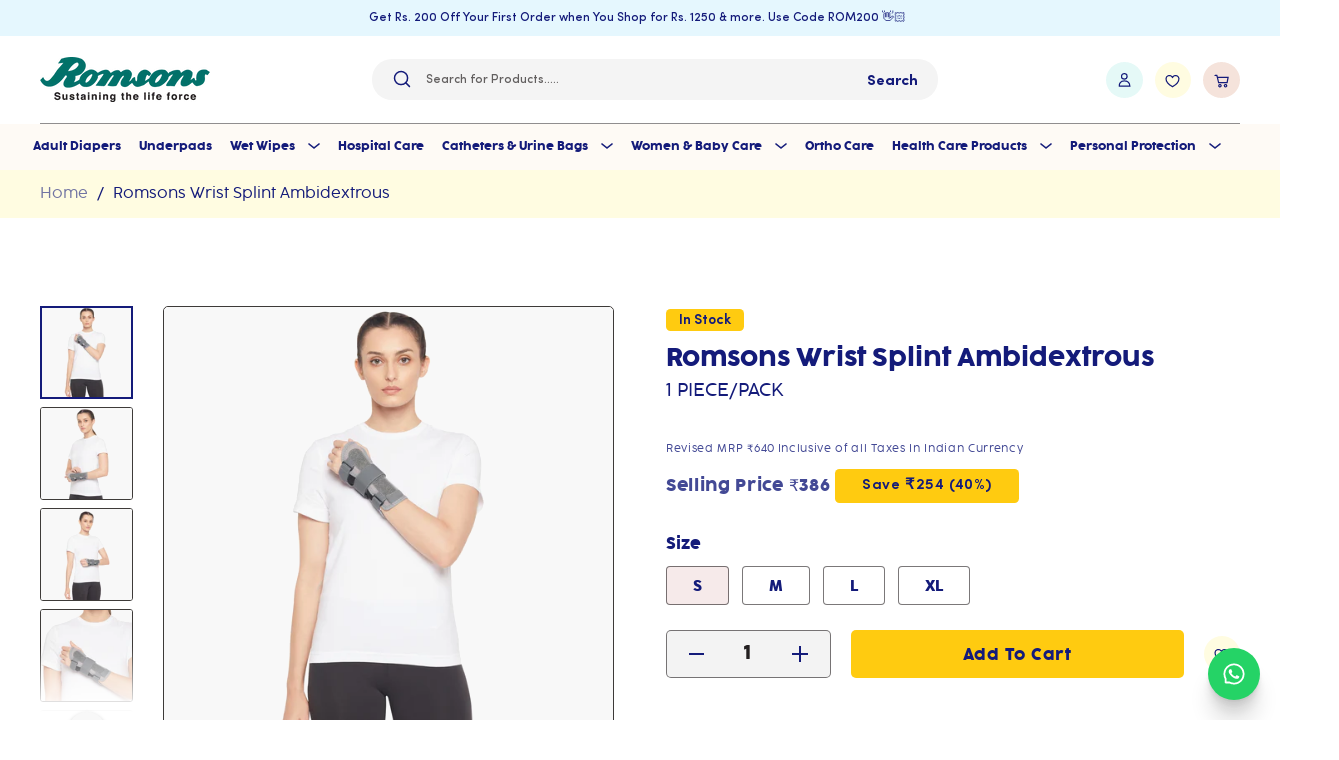

--- FILE ---
content_type: text/html; charset=utf-8
request_url: https://www.romsons.in/products/wrist-splint-ambidextrous
body_size: 65142
content:
<!doctype html>
<html class="no-js" lang="en" dir="ltr">
<head> 
  

  





<!-- seo-booster-json-ld-Breadcrumb -->
<script type="application/ld+json">
    {
        "@context": "http://schema.org",
        "@type": "BreadcrumbList",
        "itemListElement": [{
            "@type": "ListItem",
            "position": 1,
            "item": {
                "@type": "Website",
                "@id": "https://www.romsons.in",
                "name": "romsons.in"
            }
        }]

 }
</script>



  <meta charset="utf-8">

  <meta http-equiv="X-UA-Compatible" content="IE=edge,chrome=1">
  <meta name="viewport" content="width=device-width,initial-scale=1">
  <meta name="theme-color" content="#ffcb10">
  <link rel="canonical" href="https://www.romsons.in/products/wrist-splint-ambidextrous">
  <link rel="preload" as="script" href="//www.romsons.in/cdn/shop/t/64/assets/theme.js?v=83859300960077200631758513788">
  <link rel="preconnect" href="https://cdn.shopify.com">
  <link rel="preconnect" href="https://fonts.shopifycdn.com">
  <link rel="dns-prefetch" href="https://productreviews.shopifycdn.com">
  <link rel="dns-prefetch" href="https://ajax.googleapis.com">
  <link rel="dns-prefetch" href="https://maps.googleapis.com">
  <link rel="dns-prefetch" href="https://maps.gstatic.com">
  <meta name="viewport" content="width=device-width, minimum-scale=1.0, maximum-scale=1.0, user-scalable=no">
  <meta name="google-site-verification" content="sfLHZ795yOPqUL8YGhDBohL9VmpXJ0oW-y0xryonk_M" />
  <title>
    Romsons Wrist Splint Ambidextrous
 &ndash; romsons.in</title>

  
    <meta name="description" content="Romsons Wrist Splint Ambidextrous is a highly effective orthopedic aid that provides firm support to the hand and wrist in various conditions. This product is designed to immobilize the wrist in the dorsi-flexion/functional position, while allowing a full range of motion to the fingers and thumb.  The splint is customi">
  
<!-- Google Tag Manager -->
<script>(function(w,d,s,l,i){w[l]=w[l]||[];w[l].push({'gtm.start':
new Date().getTime(),event:'gtm.js'});var f=d.getElementsByTagName(s)[0],
j=d.createElement(s),dl=l!='dataLayer'?'&l='+l:'';j.async=true;j.src=
'https://www.googletagmanager.com/gtm.js?id='+i+dl;f.parentNode.insertBefore(j,f);
})(window,document,'script','dataLayer','GTM-M58KMW6');</script>
<!-- End Google Tag Manager -->

  <!-- Google tag (gtag.js) -->
<script async src="https://www.googletagmanager.com/gtag/js?id=AW-667535599"></script>
<script>
  window.dataLayer = window.dataLayer || [];
  function gtag(){dataLayer.push(arguments);}
  gtag('js', new Date());

  gtag('config', 'AW-667535599');
</script>

  <!-- Google tag (gtag.js) -->
<script async src="https://www.googletagmanager.com/gtag/js?id=AW-667535599"></script>
<script>
  window.dataLayer = window.dataLayer || [];
  function gtag(){dataLayer.push(arguments);}
  gtag('js', new Date());

  gtag('config', 'AW-667535599');
</script>

  <script
  type="text/javascript"
  src=”//static.klaviyo.com/onsite/js/klaviyo.js?company_id=Ypih4h”
></script><link rel="shortcut icon" href="//www.romsons.in/cdn/shop/files/Romsons_Favicon_32x32.png?v=1667560120" type="image/png" /><title>Romsons Wrist Splint Ambidextrous
&ndash; romsons.in
</title>
<meta property="og:site_name" content="romsons.in">
<meta property="og:url" content="https://www.romsons.in/products/wrist-splint-ambidextrous">
<meta property="og:title" content="">
<meta property="og:type" content="product">
<meta property="og:description" content="Romsons Wrist Splint Ambidextrous is a highly effective orthopedic aid that provides firm support to the hand and wrist in various conditions. This product is designed to immobilize the wrist in the dorsi-flexion/functional position, while allowing a full range of motion to the fingers and thumb.  The splint is customi"><meta property="og:price:amount" content="386.00">
  <meta property="og:price:currency" content="INR"><meta property="og:image" content="http://www.romsons.in/cdn/shop/products/1_a041f706-fbaa-4807-924d-0562be7f5a1d_1200x1200.jpg?v=1756535985"><meta property="og:image" content="http://www.romsons.in/cdn/shop/products/2_e3fd8ce1-13b7-435c-b9a1-d99375a587de_1200x1200.jpg?v=1756535985"><meta property="og:image" content="http://www.romsons.in/cdn/shop/products/3_ffd08067-0698-47e1-9a57-addddc6911d3_1200x1200.jpg?v=1756535985">
<meta property="og:image:secure_url" content="https://www.romsons.in/cdn/shop/products/1_a041f706-fbaa-4807-924d-0562be7f5a1d_1200x1200.jpg?v=1756535985"><meta property="og:image:secure_url" content="https://www.romsons.in/cdn/shop/products/2_e3fd8ce1-13b7-435c-b9a1-d99375a587de_1200x1200.jpg?v=1756535985"><meta property="og:image:secure_url" content="https://www.romsons.in/cdn/shop/products/3_ffd08067-0698-47e1-9a57-addddc6911d3_1200x1200.jpg?v=1756535985">
<meta name="twitter:site" content="@romsonsofficial"><meta name="twitter:card" content="summary_large_image">
<meta name="twitter:title" content="">
<meta name="twitter:description" content="Romsons Wrist Splint Ambidextrous is a highly effective orthopedic aid that provides firm support to the hand and wrist in various conditions. This product is designed to immobilize the wrist in the dorsi-flexion/functional position, while allowing a full range of motion to the fingers and thumb.  The splint is customi">
<style data-shopify>@font-face {
  font-family: Poppins;
  font-weight: 500;
  font-style: normal;
  font-display: swap;
  src: url("//www.romsons.in/cdn/fonts/poppins/poppins_n5.ad5b4b72b59a00358afc706450c864c3c8323842.woff2") format("woff2"),
       url("//www.romsons.in/cdn/fonts/poppins/poppins_n5.33757fdf985af2d24b32fcd84c9a09224d4b2c39.woff") format("woff");
}

  @font-face {
  font-family: Poppins;
  font-weight: 400;
  font-style: normal;
  font-display: swap;
  src: url("//www.romsons.in/cdn/fonts/poppins/poppins_n4.0ba78fa5af9b0e1a374041b3ceaadf0a43b41362.woff2") format("woff2"),
       url("//www.romsons.in/cdn/fonts/poppins/poppins_n4.214741a72ff2596839fc9760ee7a770386cf16ca.woff") format("woff");
}


  @font-face {
  font-family: Poppins;
  font-weight: 600;
  font-style: normal;
  font-display: swap;
  src: url("//www.romsons.in/cdn/fonts/poppins/poppins_n6.aa29d4918bc243723d56b59572e18228ed0786f6.woff2") format("woff2"),
       url("//www.romsons.in/cdn/fonts/poppins/poppins_n6.5f815d845fe073750885d5b7e619ee00e8111208.woff") format("woff");
}

  @font-face {
  font-family: Poppins;
  font-weight: 400;
  font-style: italic;
  font-display: swap;
  src: url("//www.romsons.in/cdn/fonts/poppins/poppins_i4.846ad1e22474f856bd6b81ba4585a60799a9f5d2.woff2") format("woff2"),
       url("//www.romsons.in/cdn/fonts/poppins/poppins_i4.56b43284e8b52fc64c1fd271f289a39e8477e9ec.woff") format("woff");
}

  @font-face {
  font-family: Poppins;
  font-weight: 600;
  font-style: italic;
  font-display: swap;
  src: url("//www.romsons.in/cdn/fonts/poppins/poppins_i6.bb8044d6203f492888d626dafda3c2999253e8e9.woff2") format("woff2"),
       url("//www.romsons.in/cdn/fonts/poppins/poppins_i6.e233dec1a61b1e7dead9f920159eda42280a02c3.woff") format("woff");
}

</style><!--<link rel="stylesheet" href="https://unpkg.com/swiper/swiper-bundle.min.css" />-->

  <link rel="stylesheet" href="https://owlcarousel2.github.io/OwlCarousel2/assets/owlcarousel/assets/owl.carousel.min.css">
  <link rel="stylesheet" href="https://owlcarousel2.github.io/OwlCarousel2/assets/owlcarousel/assets/owl.theme.default.min.css">

  <link href="//www.romsons.in/cdn/shop/t/64/assets/theme.css?v=87152434628542886081759342838" rel="stylesheet" type="text/css" media="all" />
  <link href="//www.romsons.in/cdn/shop/t/64/assets/custom.css?v=84203689831430771001755514972" rel="stylesheet" type="text/css" media="all" />
<style data-shopify>:root {
    --typeHeaderPrimary: 'Cocogoose';
	--typeHeaderWeight: 400;

	/*--typeHeaderPrimary: Poppins;
	--typeHeaderWeight: 500;*/

    --typeHeaderFallback: sans-serif;
    --typeHeaderSize: 40px;
    --typeHeaderLineHeight: 1.1;
    --typeHeaderSpacing: 0.0em;

	--typeBasePrimary:'Cocogoose';
	--typeBaseWeight: 300;

    /*--typeBasePrimary:Poppins;
	--typeBaseWeight: 400;*/

    --typeBaseFallback:sans-serif;
    --typeBaseSize: 17px;
    
    --typeBaseSpacing: 0.0em;
    --typeBaseLineHeight: 1.5;

    --colorprimary: #141b7a;
    --colorsecondary: #674A9C;

    --colorSmallImageBg: #f8f8f8;
    --colorSmallImageBgDark: #f0f0f0;
    --colorLargeImageBg: #f8f8f8;
    --colorLargeImageBgLight: #ffffff;

    --iconWeight: 4px;
    --iconLinecaps: miter;

    
      --buttonRadius: 0px;
      --btnPadding: 11px 20px;
    

    
      --roundness: 0px;
    

    
      --gridThickness: 1px;
    

    --productTileMargin: 5%;
    --collectionTileMargin: 5%;

    --swatchSize: 40px;
  }

  @media screen and (max-width: 768px) {
    :root {
      --typeBaseSize: 15px;

      
        --roundness: 0px;
        --btnPadding: 9px 17px;
      
    }
  }</style><script>
    document.documentElement.className = document.documentElement.className.replace('no-js', 'js');

    window.theme = window.theme || {};
    theme.routes = {
      home: "/",
      collections: "/collections",
      cart: "/cart.js",
      cartPage: "/cart",
      cartAdd: "/cart/add.js",
      cartChange: "/cart/change.js",
      search: "/search"
    };
    theme.strings = {
      soldOut: "Sold Out",
      unavailable: "Unavailable",
      inStockLabel: "In stock, ready to ship",
      stockLabel: "Low stock - [count] items left",
      willNotShipUntil: "Ready to ship [date]",
      willBeInStockAfter: "Back in stock [date]",
      waitingForStock: "Inventory on the way",
      savePrice: "Save [saved_amount]",
      cartEmpty: "Your cart is currently empty.",
      cartTermsConfirmation: "You must agree with the terms and conditions of sales to check out",
      searchCollections: "Collections:",
      searchPages: "Pages:",
      searchArticles: "Articles:"
    };
    theme.settings = {
      dynamicVariantsEnable: true,
      cartType: "page",
      isCustomerTemplate: false,
      moneyFormat: "₹{{amount}}",
      saveType: "dollar",
      productImageSize: "square",
      productImageCover: false,
      predictiveSearch: true,
      predictiveSearchType: "product",
      superScriptSetting: true,
      superScriptPrice: true,
      quickView: true,
      quickAdd: true,
      themeName: 'Romsons 2.0',
      themeVersion: "0.2.0"
    };
  </script>

  <script>window.performance && window.performance.mark && window.performance.mark('shopify.content_for_header.start');</script><meta name="google-site-verification" content="VbjyOz9jvubAMMlHo4T6WiGNU7yoe0Lf6lgpLHSthXU">
<meta name="google-site-verification" content="VbjyOz9jvubAMMlHo4T6WiGNU7yoe0Lf6lgpLHSthXU">
<meta id="shopify-digital-wallet" name="shopify-digital-wallet" content="/62534025474/digital_wallets/dialog">
<link rel="alternate" type="application/json+oembed" href="https://www.romsons.in/products/wrist-splint-ambidextrous.oembed">
<script async="async" src="/checkouts/internal/preloads.js?locale=en-IN"></script>
<script id="shopify-features" type="application/json">{"accessToken":"4291d4f3a8559fb2ee2986a8a1f683f3","betas":["rich-media-storefront-analytics"],"domain":"www.romsons.in","predictiveSearch":true,"shopId":62534025474,"locale":"en"}</script>
<script>var Shopify = Shopify || {};
Shopify.shop = "romsonsin.myshopify.com";
Shopify.locale = "en";
Shopify.currency = {"active":"INR","rate":"1.0"};
Shopify.country = "IN";
Shopify.theme = {"name":"Cashfree OCC \u003c\u003e 18Aug","id":153462276354,"schema_name":"Romsons 2.0","schema_version":"0.2.0","theme_store_id":null,"role":"main"};
Shopify.theme.handle = "null";
Shopify.theme.style = {"id":null,"handle":null};
Shopify.cdnHost = "www.romsons.in/cdn";
Shopify.routes = Shopify.routes || {};
Shopify.routes.root = "/";</script>
<script type="module">!function(o){(o.Shopify=o.Shopify||{}).modules=!0}(window);</script>
<script>!function(o){function n(){var o=[];function n(){o.push(Array.prototype.slice.apply(arguments))}return n.q=o,n}var t=o.Shopify=o.Shopify||{};t.loadFeatures=n(),t.autoloadFeatures=n()}(window);</script>
<script id="shop-js-analytics" type="application/json">{"pageType":"product"}</script>
<script defer="defer" async type="module" src="//www.romsons.in/cdn/shopifycloud/shop-js/modules/v2/client.init-shop-cart-sync_Bc8-qrdt.en.esm.js"></script>
<script defer="defer" async type="module" src="//www.romsons.in/cdn/shopifycloud/shop-js/modules/v2/chunk.common_CmNk3qlo.esm.js"></script>
<script type="module">
  await import("//www.romsons.in/cdn/shopifycloud/shop-js/modules/v2/client.init-shop-cart-sync_Bc8-qrdt.en.esm.js");
await import("//www.romsons.in/cdn/shopifycloud/shop-js/modules/v2/chunk.common_CmNk3qlo.esm.js");

  window.Shopify.SignInWithShop?.initShopCartSync?.({"fedCMEnabled":true,"windoidEnabled":true});

</script>
<script>(function() {
  var isLoaded = false;
  function asyncLoad() {
    if (isLoaded) return;
    isLoaded = true;
    var urls = ["https:\/\/d68ueg57a8p5r.cloudfront.net\/index.js?shop=romsonsin.myshopify.com","https:\/\/static.klaviyo.com\/onsite\/js\/klaviyo.js?company_id=Ypih4h\u0026shop=romsonsin.myshopify.com","https:\/\/shopify-checkout.cashfree.com\/bundle.js?shop=romsonsin.myshopify.com"];
    for (var i = 0; i < urls.length; i++) {
      var s = document.createElement('script');
      s.type = 'text/javascript';
      s.async = true;
      s.src = urls[i];
      var x = document.getElementsByTagName('script')[0];
      x.parentNode.insertBefore(s, x);
    }
  };
  if(window.attachEvent) {
    window.attachEvent('onload', asyncLoad);
  } else {
    window.addEventListener('load', asyncLoad, false);
  }
})();</script>
<script id="__st">var __st={"a":62534025474,"offset":19800,"reqid":"8fc9bc37-ceb3-464d-bb3e-1dde8c6f2383-1762138396","pageurl":"www.romsons.in\/products\/wrist-splint-ambidextrous","u":"62b4027d2269","p":"product","rtyp":"product","rid":7908529111298};</script>
<script>window.ShopifyPaypalV4VisibilityTracking = true;</script>
<script id="captcha-bootstrap">!function(){'use strict';const t='contact',e='account',n='new_comment',o=[[t,t],['blogs',n],['comments',n],[t,'customer']],c=[[e,'customer_login'],[e,'guest_login'],[e,'recover_customer_password'],[e,'create_customer']],r=t=>t.map((([t,e])=>`form[action*='/${t}']:not([data-nocaptcha='true']) input[name='form_type'][value='${e}']`)).join(','),a=t=>()=>t?[...document.querySelectorAll(t)].map((t=>t.form)):[];function s(){const t=[...o],e=r(t);return a(e)}const i='password',u='form_key',d=['recaptcha-v3-token','g-recaptcha-response','h-captcha-response',i],f=()=>{try{return window.sessionStorage}catch{return}},m='__shopify_v',_=t=>t.elements[u];function p(t,e,n=!1){try{const o=window.sessionStorage,c=JSON.parse(o.getItem(e)),{data:r}=function(t){const{data:e,action:n}=t;return t[m]||n?{data:e,action:n}:{data:t,action:n}}(c);for(const[e,n]of Object.entries(r))t.elements[e]&&(t.elements[e].value=n);n&&o.removeItem(e)}catch(o){console.error('form repopulation failed',{error:o})}}const l='form_type',E='cptcha';function T(t){t.dataset[E]=!0}const w=window,h=w.document,L='Shopify',v='ce_forms',y='captcha';let A=!1;((t,e)=>{const n=(g='f06e6c50-85a8-45c8-87d0-21a2b65856fe',I='https://cdn.shopify.com/shopifycloud/storefront-forms-hcaptcha/ce_storefront_forms_captcha_hcaptcha.v1.5.2.iife.js',D={infoText:'Protected by hCaptcha',privacyText:'Privacy',termsText:'Terms'},(t,e,n)=>{const o=w[L][v],c=o.bindForm;if(c)return c(t,g,e,D).then(n);var r;o.q.push([[t,g,e,D],n]),r=I,A||(h.body.append(Object.assign(h.createElement('script'),{id:'captcha-provider',async:!0,src:r})),A=!0)});var g,I,D;w[L]=w[L]||{},w[L][v]=w[L][v]||{},w[L][v].q=[],w[L][y]=w[L][y]||{},w[L][y].protect=function(t,e){n(t,void 0,e),T(t)},Object.freeze(w[L][y]),function(t,e,n,w,h,L){const[v,y,A,g]=function(t,e,n){const i=e?o:[],u=t?c:[],d=[...i,...u],f=r(d),m=r(i),_=r(d.filter((([t,e])=>n.includes(e))));return[a(f),a(m),a(_),s()]}(w,h,L),I=t=>{const e=t.target;return e instanceof HTMLFormElement?e:e&&e.form},D=t=>v().includes(t);t.addEventListener('submit',(t=>{const e=I(t);if(!e)return;const n=D(e)&&!e.dataset.hcaptchaBound&&!e.dataset.recaptchaBound,o=_(e),c=g().includes(e)&&(!o||!o.value);(n||c)&&t.preventDefault(),c&&!n&&(function(t){try{if(!f())return;!function(t){const e=f();if(!e)return;const n=_(t);if(!n)return;const o=n.value;o&&e.removeItem(o)}(t);const e=Array.from(Array(32),(()=>Math.random().toString(36)[2])).join('');!function(t,e){_(t)||t.append(Object.assign(document.createElement('input'),{type:'hidden',name:u})),t.elements[u].value=e}(t,e),function(t,e){const n=f();if(!n)return;const o=[...t.querySelectorAll(`input[type='${i}']`)].map((({name:t})=>t)),c=[...d,...o],r={};for(const[a,s]of new FormData(t).entries())c.includes(a)||(r[a]=s);n.setItem(e,JSON.stringify({[m]:1,action:t.action,data:r}))}(t,e)}catch(e){console.error('failed to persist form',e)}}(e),e.submit())}));const S=(t,e)=>{t&&!t.dataset[E]&&(n(t,e.some((e=>e===t))),T(t))};for(const o of['focusin','change'])t.addEventListener(o,(t=>{const e=I(t);D(e)&&S(e,y())}));const B=e.get('form_key'),M=e.get(l),P=B&&M;t.addEventListener('DOMContentLoaded',(()=>{const t=y();if(P)for(const e of t)e.elements[l].value===M&&p(e,B);[...new Set([...A(),...v().filter((t=>'true'===t.dataset.shopifyCaptcha))])].forEach((e=>S(e,t)))}))}(h,new URLSearchParams(w.location.search),n,t,e,['guest_login'])})(!0,!0)}();</script>
<script integrity="sha256-52AcMU7V7pcBOXWImdc/TAGTFKeNjmkeM1Pvks/DTgc=" data-source-attribution="shopify.loadfeatures" defer="defer" src="//www.romsons.in/cdn/shopifycloud/storefront/assets/storefront/load_feature-81c60534.js" crossorigin="anonymous"></script>
<script data-source-attribution="shopify.dynamic_checkout.dynamic.init">var Shopify=Shopify||{};Shopify.PaymentButton=Shopify.PaymentButton||{isStorefrontPortableWallets:!0,init:function(){window.Shopify.PaymentButton.init=function(){};var t=document.createElement("script");t.src="https://www.romsons.in/cdn/shopifycloud/portable-wallets/latest/portable-wallets.en.js",t.type="module",document.head.appendChild(t)}};
</script>
<script data-source-attribution="shopify.dynamic_checkout.buyer_consent">
  function portableWalletsHideBuyerConsent(e){var t=document.getElementById("shopify-buyer-consent"),n=document.getElementById("shopify-subscription-policy-button");t&&n&&(t.classList.add("hidden"),t.setAttribute("aria-hidden","true"),n.removeEventListener("click",e))}function portableWalletsShowBuyerConsent(e){var t=document.getElementById("shopify-buyer-consent"),n=document.getElementById("shopify-subscription-policy-button");t&&n&&(t.classList.remove("hidden"),t.removeAttribute("aria-hidden"),n.addEventListener("click",e))}window.Shopify?.PaymentButton&&(window.Shopify.PaymentButton.hideBuyerConsent=portableWalletsHideBuyerConsent,window.Shopify.PaymentButton.showBuyerConsent=portableWalletsShowBuyerConsent);
</script>
<script data-source-attribution="shopify.dynamic_checkout.cart.bootstrap">document.addEventListener("DOMContentLoaded",(function(){function t(){return document.querySelector("shopify-accelerated-checkout-cart, shopify-accelerated-checkout")}if(t())Shopify.PaymentButton.init();else{new MutationObserver((function(e,n){t()&&(Shopify.PaymentButton.init(),n.disconnect())})).observe(document.body,{childList:!0,subtree:!0})}}));
</script>

<script>window.performance && window.performance.mark && window.performance.mark('shopify.content_for_header.end');</script>

  <script src="//www.romsons.in/cdn/shop/t/64/assets/vendor-scripts-v2.js" defer="defer"></script>
  <script src="//www.romsons.in/cdn/shop/t/64/assets/theme.js?v=83859300960077200631758513788" defer="defer"></script>
<!-- Start of Judge.me Core -->
<link rel="dns-prefetch" href="https://cdn.judge.me/">
<script data-cfasync='false' class='jdgm-settings-script'>window.jdgmSettings={"pagination":5,"disable_web_reviews":false,"badge_no_review_text":"No reviews","badge_n_reviews_text":"{{ n }} review/reviews","badge_star_color":"#ffcb10","hide_badge_preview_if_no_reviews":true,"badge_hide_text":true,"enforce_center_preview_badge":false,"widget_title":"Customer Reviews","widget_open_form_text":"Write a review","widget_close_form_text":"Cancel review","widget_refresh_page_text":"Refresh page","widget_summary_text":"Based on {{ number_of_reviews }} review/reviews","widget_no_review_text":"Be the first to write a review","widget_name_field_text":"Name","widget_verified_name_field_text":"Verified Name (public)","widget_name_placeholder_text":"Enter your name (public)","widget_required_field_error_text":"This field is required.","widget_email_field_text":"Email","widget_verified_email_field_text":"Verified Email (private, can not be edited)","widget_email_placeholder_text":"Enter your email (private)","widget_email_field_error_text":"Please enter a valid email address.","widget_rating_field_text":"Rating","widget_review_title_field_text":"Review Title","widget_review_title_placeholder_text":"Give your review a title","widget_review_body_field_text":"Review","widget_review_body_placeholder_text":"Write your comments here","widget_pictures_field_text":"Picture/Video (optional)","widget_submit_review_text":"Submit Review","widget_submit_verified_review_text":"Submit Verified Review","widget_submit_success_msg_with_auto_publish":"Thank you! Please refresh the page in a few moments to see your review. You can remove or edit your review by logging into \u003ca href='https://judge.me/login' target='_blank' rel='nofollow noopener'\u003eJudge.me\u003c/a\u003e","widget_submit_success_msg_no_auto_publish":"Thank you! Your review will be published as soon as it is approved by the shop admin. You can remove or edit your review by logging into \u003ca href='https://judge.me/login' target='_blank' rel='nofollow noopener'\u003eJudge.me\u003c/a\u003e","widget_show_default_reviews_out_of_total_text":"Showing {{ n_reviews_shown }} out of {{ n_reviews }} reviews.","widget_show_all_link_text":"Show all","widget_show_less_link_text":"Show less","widget_author_said_text":"{{ reviewer_name }} said:","widget_days_text":"{{ n }} days ago","widget_weeks_text":"{{ n }} week/weeks ago","widget_months_text":"{{ n }} month/months ago","widget_years_text":"{{ n }} year/years ago","widget_yesterday_text":"Yesterday","widget_today_text":"Today","widget_replied_text":"\u003e\u003e {{ shop_name }} replied:","widget_read_more_text":"Read more","widget_rating_filter_see_all_text":"See all reviews","widget_sorting_most_recent_text":"Most Recent","widget_sorting_highest_rating_text":"Highest Rating","widget_sorting_lowest_rating_text":"Lowest Rating","widget_sorting_with_pictures_text":"Only Pictures","widget_sorting_most_helpful_text":"Most Helpful","widget_open_question_form_text":"Ask a question","widget_reviews_subtab_text":"Reviews","widget_questions_subtab_text":"Questions","widget_question_label_text":"Question","widget_answer_label_text":"Answer","widget_question_placeholder_text":"Write your question here","widget_submit_question_text":"Submit Question","widget_question_submit_success_text":"Thank you for your question! We will notify you once it gets answered.","widget_star_color":"#ffcb10","verified_badge_text":"Verified","verified_badge_placement":"left-of-reviewer-name","widget_hide_border":false,"widget_social_share":false,"all_reviews_include_out_of_store_products":true,"all_reviews_out_of_store_text":"(out of store)","all_reviews_product_name_prefix_text":"about","enable_review_pictures":true,"widget_product_reviews_subtab_text":"Product Reviews","widget_shop_reviews_subtab_text":"Shop Reviews","widget_write_a_store_review_text":"Write a Store Review","widget_other_languages_heading":"Reviews in Other Languages","widget_sorting_pictures_first_text":"Pictures First","floating_tab_button_name":"★ Reviews","floating_tab_title":"Let customers speak for us","floating_tab_url":"","floating_tab_url_enabled":false,"all_reviews_text_badge_text":"{{ shop.metafields.judgeme.all_reviews_count }} (reviews)","all_reviews_text_badge_text_branded_style":"{{ shop.metafields.judgeme.all_reviews_rating | round: 1 }} out of 5 stars based on {{ shop.metafields.judgeme.all_reviews_count }} reviews","all_reviews_text_badge_url":"","featured_carousel_title":"Let customers speak for us","featured_carousel_count_text":"from {{ n }} reviews","featured_carousel_url":"","verified_count_badge_url":"","widget_star_use_custom_color":true,"picture_reminder_submit_button":"Upload Pictures","widget_sorting_videos_first_text":"Videos First","widget_review_pending_text":"Pending","remove_microdata_snippet":true,"preview_badge_no_question_text":"No questions","preview_badge_n_question_text":"{{ number_of_questions }} question/questions","widget_search_bar_placeholder":"Search reviews","widget_sorting_verified_only_text":"Verified only","featured_carousel_more_reviews_button_text":"Read more reviews","featured_carousel_view_product_button_text":"View product","all_reviews_page_load_more_text":"Load More Reviews","widget_public_name_text":"displayed publicly like","default_reviewer_name_has_non_latin":true,"widget_reviewer_anonymous":"Anonymous","medals_widget_title":"Judge.me Review Medals","widget_invalid_yt_video_url_error_text":"Not a YouTube video URL","widget_max_length_field_error_text":"Please enter no more than {0} characters.","widget_verified_by_shop_text":"Verified by Shop","widget_load_with_code_splitting":true,"widget_ugc_title":"Made by us, Shared by you","widget_ugc_subtitle":"Tag us to see your picture featured in our page","widget_ugc_primary_button_text":"Buy Now","widget_ugc_secondary_button_text":"Load More","widget_ugc_reviews_button_text":"View Reviews","widget_summary_average_rating_text":"{{ average_rating }} out of 5","widget_media_grid_title":"Customer photos \u0026 videos","widget_media_grid_see_more_text":"See more","widget_verified_by_judgeme_text":"Verified by Judge.me","widget_verified_by_judgeme_text_in_store_medals":"Verified by Judge.me","widget_media_field_exceed_quantity_message":"Sorry, we can only accept {{ max_media }} for one review.","widget_media_field_exceed_limit_message":"{{ file_name }} is too large, please select a {{ media_type }} less than {{ size_limit }}MB.","widget_review_submitted_text":"Review Submitted!","widget_question_submitted_text":"Question Submitted!","widget_close_form_text_question":"Cancel","widget_write_your_answer_here_text":"Write your answer here","widget_enabled_branded_link":true,"widget_show_collected_by_judgeme":false,"widget_collected_by_judgeme_text":"collected by Judge.me","widget_load_more_text":"Load More","widget_full_review_text":"Full Review","widget_read_more_reviews_text":"Read More Reviews","widget_read_questions_text":"Read Questions","widget_questions_and_answers_text":"Questions \u0026 Answers","widget_verified_by_text":"Verified by","widget_number_of_reviews_text":"{{ number_of_reviews }} reviews","widget_back_button_text":"Back","widget_next_button_text":"Next","widget_custom_forms_filter_button":"Filters","custom_forms_style":"vertical","how_reviews_are_collected":"How reviews are collected?","widget_gdpr_statement":"How we use your data: We’ll only contact you about the review you left, and only if necessary. By submitting your review, you agree to Judge.me’s \u003ca href='https://judge.me/terms' target='_blank' rel='nofollow noopener'\u003eterms\u003c/a\u003e, \u003ca href='https://judge.me/privacy' target='_blank' rel='nofollow noopener'\u003eprivacy\u003c/a\u003e and \u003ca href='https://judge.me/content-policy' target='_blank' rel='nofollow noopener'\u003econtent\u003c/a\u003e policies.","review_snippet_widget_round_border_style":true,"review_snippet_widget_card_color":"#FFFFFF","review_snippet_widget_slider_arrows_background_color":"#FFFFFF","review_snippet_widget_slider_arrows_color":"#000000","review_snippet_widget_star_color":"#339999","preview_badge_collection_page_install_preference":true,"preview_badge_home_page_install_preference":true,"preview_badge_product_page_install_preference":true,"review_widget_best_location":true,"platform":"shopify","branding_url":"https://app.judge.me/reviews/stores/www.romsons.in","branding_text":"Powered by Judge.me","locale":"en","reply_name":"romsons.in","widget_version":"2.1","footer":true,"autopublish":false,"review_dates":true,"enable_custom_form":false,"shop_use_review_site":true,"enable_multi_locales_translations":false,"can_be_branded":false,"reply_name_text":"romsons.in"};</script> <style class='jdgm-settings-style'>.jdgm-xx{left:0}:not(.jdgm-prev-badge__stars)>.jdgm-star{color:#ffcb10}.jdgm-histogram .jdgm-star.jdgm-star{color:#ffcb10}.jdgm-preview-badge .jdgm-star.jdgm-star{color:#ffcb10}.jdgm-prev-badge[data-average-rating='0.00']{display:none !important}.jdgm-prev-badge__text{display:none !important}.jdgm-author-all-initials{display:none !important}.jdgm-author-last-initial{display:none !important}.jdgm-rev-widg__title{visibility:hidden}.jdgm-rev-widg__summary-text{visibility:hidden}.jdgm-prev-badge__text{visibility:hidden}.jdgm-rev__replier:before{content:'romsons.in'}.jdgm-rev__prod-link-prefix:before{content:'about'}.jdgm-rev__out-of-store-text:before{content:'(out of store)'}@media only screen and (min-width: 768px){.jdgm-rev__pics .jdgm-rev_all-rev-page-picture-separator,.jdgm-rev__pics .jdgm-rev__product-picture{display:none}}@media only screen and (max-width: 768px){.jdgm-rev__pics .jdgm-rev_all-rev-page-picture-separator,.jdgm-rev__pics .jdgm-rev__product-picture{display:none}}.jdgm-verified-count-badget[data-from-snippet="true"]{display:none !important}.jdgm-carousel-wrapper[data-from-snippet="true"]{display:none !important}.jdgm-all-reviews-text[data-from-snippet="true"]{display:none !important}.jdgm-medals-section[data-from-snippet="true"]{display:none !important}.jdgm-ugc-media-wrapper[data-from-snippet="true"]{display:none !important}
</style> <style class='jdgm-settings-style'></style>

  
  
  
  <style class='jdgm-miracle-styles'>
  @-webkit-keyframes jdgm-spin{0%{-webkit-transform:rotate(0deg);-ms-transform:rotate(0deg);transform:rotate(0deg)}100%{-webkit-transform:rotate(359deg);-ms-transform:rotate(359deg);transform:rotate(359deg)}}@keyframes jdgm-spin{0%{-webkit-transform:rotate(0deg);-ms-transform:rotate(0deg);transform:rotate(0deg)}100%{-webkit-transform:rotate(359deg);-ms-transform:rotate(359deg);transform:rotate(359deg)}}@font-face{font-family:'JudgemeStar';src:url("[data-uri]") format("woff");font-weight:normal;font-style:normal}.jdgm-star{font-family:'JudgemeStar';display:inline !important;text-decoration:none !important;padding:0 4px 0 0 !important;margin:0 !important;font-weight:bold;opacity:1;-webkit-font-smoothing:antialiased;-moz-osx-font-smoothing:grayscale}.jdgm-star:hover{opacity:1}.jdgm-star:last-of-type{padding:0 !important}.jdgm-star.jdgm--on:before{content:"\e000"}.jdgm-star.jdgm--off:before{content:"\e001"}.jdgm-star.jdgm--half:before{content:"\e002"}.jdgm-widget *{margin:0;line-height:1.4;-webkit-box-sizing:border-box;-moz-box-sizing:border-box;box-sizing:border-box;-webkit-overflow-scrolling:touch}.jdgm-hidden{display:none !important;visibility:hidden !important}.jdgm-temp-hidden{display:none}.jdgm-spinner{width:40px;height:40px;margin:auto;border-radius:50%;border-top:2px solid #eee;border-right:2px solid #eee;border-bottom:2px solid #eee;border-left:2px solid #ccc;-webkit-animation:jdgm-spin 0.8s infinite linear;animation:jdgm-spin 0.8s infinite linear}.jdgm-prev-badge{display:block !important}

</style>


  
  
   


<script data-cfasync='false' class='jdgm-script'>
!function(d){window.jdgm=window.jdgm||{},jdgm.CDN_HOST="https://cdn.judge.me/",
jdgm.docReady=function(e){(d.attachEvent?"complete"===d.readyState:"loading"!==d.readyState)?
setTimeout(e,0):d.addEventListener("DOMContentLoaded",e)},jdgm.loadCSS=function(e,t,o,a){
!o&&jdgm.loadCSS.requestedUrls.indexOf(e)>=0||(jdgm.loadCSS.requestedUrls.push(e),
(a=d.createElement("link")).rel="stylesheet",a.class="jdgm-stylesheet",a.media="nope!",
a.href=e,a.onload=function(){this.media="all",t&&setTimeout(t)},d.body.appendChild(a))},
jdgm.loadCSS.requestedUrls=[],jdgm.docReady(function(){(window.jdgmLoadCSS||d.querySelectorAll(
".jdgm-widget, .jdgm-all-reviews-page").length>0)&&(jdgmSettings.widget_load_with_code_splitting?
jdgm.loadCSS(jdgm.CDN_HOST+"widget/base.css"):jdgm.loadCSS(jdgm.CDN_HOST+"shopify_v2.css"))})}(document);
</script>
<script async data-cfasync="false" type="text/javascript" src="https://cdn.judge.me/loader.js"></script>

<noscript><link rel="stylesheet" type="text/css" media="all" href="https://cdn.judge.me/shopify_v2.css"></noscript>
<!-- End of Judge.me Core -->



  
<script>
  window.storeShopifyDomain = "romsonsin.myshopify.com";
  window.Shopify = {
    ...window.Shopify,
    shop: storeShopifyDomain,
  };
  window.onload = () => {
    let shopifyObjectDomain = window?.Shopify?.shop;
    if (!window.Shopify.shop || !Shopify.shop.includes("myshopify.com")) {
      window.Shopify = {
        ...window.Shopify,
        shop: shopifyObjectDomain,
      };
    }
  };
</script>


<script>
  try {
  const ctaButtonAllowedTypes = ["BUTTON", "A", "INPUT"];

  const checkoutButtonAllowedText = ["checkout", "placeorder"];
  const buyNowButtonAllowedText = ["buynow", "buyitnow"];

  const cfButtonUniqueClass = "cf-occ-btn";

  const revertLoaderTime = 6500;

  const cfSdkUrl = "https://sdk.cashfree.com/js/v3/cashfree.js";

  let cfOneClickThemeSetupDone = false;
  const buttonConfigs = {
    checkout: {
      allowedTypes: ctaButtonAllowedTypes,
      allowedText: checkoutButtonAllowedText,
      action: (node) => {
        node.setAttribute("data-function", "initCheckout");
      },
    },
    buyNow: {
      allowedTypes: ctaButtonAllowedTypes,
      allowedText: buyNowButtonAllowedText,
      action: (node) => {
        node.setAttribute("data-function", "initBuyNow");
      },
    },
  };

  const normalizeText = (text) => text?.replace(/\s/g, "").toLowerCase() ?? "";

  const displayLoader = (button) => {
    try {
      if (!button) return;

      button.dataset.originalText = button.innerHTML;
      button.classList.add("cf-loader");
      button.innerHTML = `<div id="cf-loader-ring"><div>&nbsp;</div><div>&nbsp;</div><div>&nbsp;</div><div>&nbsp;</div></div>`;
      button.disabled = true;
    } catch (err) {
      console.error(`Error in displayLoader :: ${err?.message}`);
    }
  };

  const revertLoader = (button) => {
    try {
      if (!button) return;

      button.innerHTML = button.dataset.originalText;
      button.classList.remove("cf-loader");
      button.disabled = false;
    } catch (err) {
      console.error(`Error in revertLoader :: ${err?.message}`);
    }
  };

  const initEventListeners = async () => {
    try {
      document.addEventListener(
        "click",
        async (e) => {
          try {
            let clickTarget = e.target;
            if (typeof clickTarget?.closest === "function") {
              clickTarget = clickTarget.closest("." + cfButtonUniqueClass);
            }
            if (
              clickTarget?.classList?.contains(cfButtonUniqueClass) &&
              clickTarget.dataset?.function
            ) {
              let checkoutBtn = clickTarget;

              // * Stopping the event propagation
              e.preventDefault();
              e.stopPropagation();
              e.stopImmediatePropagation();

              // * Displaying loader on the button
              displayLoader(checkoutBtn);

              // * Removing the loader after revertLoaderTime ms
              setTimeout(() => {
                revertLoader(checkoutBtn);
              }, revertLoaderTime);

              // * Checking if CF theme script is loaded
              await loadCfThemeScript();

              // * Initializing the checkout process
              switch (checkoutBtn.dataset.function) {
                case "initCheckout":
                  CashfreeOcc.initCheckout(checkoutBtn);
                  break;
                case "initBuyNow":
                  CashfreeOcc.initBuyItNow(checkoutBtn);
                  break;
              }
            }
          } catch (err) {
            console.error(`Error in click event listener :: ${err?.message}`);
          }
        },
        true
      );
    } catch (err) {
      console.error(`Error in initEventListeners :: ${err?.message}`);
    }
  };

  const checkButtonMatch = (node, config) => {
    if (!config.allowedTypes.includes(node.nodeName)) return false;

    const nodeText = normalizeText(node.textContent);
    const nodeValue = normalizeText(node.value);

    return config.allowedText.some(
      (text) => nodeText.includes(text) || nodeValue.includes(text)
    );
  };

  const addEventListener = (node) => {
    try {
      // * Returning if element contains the unique class
      if (node.classList.contains(cfButtonUniqueClass)) return;
      for (let config of Object.values(buttonConfigs)) {
        if (checkButtonMatch(node, config)) {
          node.classList.add(cfButtonUniqueClass);
          config.action(node);
        }
      }
    } catch (err) {
      console.error(err);
    }
  };

  const automateThemeSetup = () => {
    try {
      if (cfOneClickThemeSetupDone) return;
      cfOneClickThemeSetupDone = true;
      // * Adding mutation observer to handle the case when the checkout button is added dynamically
      // * select the node to observe for mutations (in this case, the body element)
      const targetNode = document.querySelector("body");

      // create a new instance of the MutationObserver
      const observer = new MutationObserver((mutationsList) => {
        // loop through each mutation that has occurred
        for (let mutation of mutationsList) {
          // check if any nodes have been added
          if (mutation.type === "childList" || mutation.type === "attributes") {
            // * Checking if the mutation is of type attributes and the attribute is class
            if (
              mutation.type === "attributes" &&
              mutation.attributeName === "class"
            ) {
              let node = mutation.target;
              addEventListener(node);
            }

            // loop through each added node
            for (let node of mutation.addedNodes) {
              // * Getting all the buttons and anchor tags from node and checking if the node itself is a button or anchor tag
              if (node instanceof Element) {
                let nodes = Array.from(
                  node.querySelectorAll("button, a, input")
                );
                nodes = [node, ...nodes];

                for (let subNode of nodes) {
                  addEventListener(subNode);
                }
              }
            }
          }
        }
      });
      // * configure the observer to watch for childList mutations and subtree mutations
      const observerConfig = {
        childList: true,
        subtree: true,
        attributes: true,
      };

      // * start observing the target node for mutations
      if (targetNode) {
        observer.observe(targetNode, observerConfig);
      }

      // * Adding event listeners to the existing buttons
      const buttons = Array.from(document.querySelectorAll("button, a, input"));

      for (let button of buttons) {
        addEventListener(button);
      }
    } catch (error) {
      console.error("Error in automateThemeSetup:", error);
    }
  };

  const loadCfThemeScript = () => {
    return new Promise((resolve, reject) => {
      try {
        let themeScriptLoaded = false;

        function loadScriptWithRetries(url, retries) {
          if (retries <= 0 || themeScriptLoaded) {
            if (themeScriptLoaded) {
              resolve();
            } else {
              reject(
                new Error("Failed to load script after multiple attempts")
              );
            }
            return;
          }

          let script = document.createElement("script");
          script.type = "text/javascript";
          script.src = url;
          script.id = "zecpe-theme-script";
          script.async = true;
          script.onload = function () {
            themeScriptLoaded = true;
            resolve();
          };
          script.onerror = function () {
            setTimeout(function () {
              loadScriptWithRetries(url, retries - 1);
            }, 2000);
          };

          document.head.appendChild(script);
        }

        if (!window.CashfreeOcc) {
          loadScriptWithRetries(
            "https://shopify-checkout.cashfree.com/bundle.js",
            3
          );
        } else {
          resolve();
        }
      } catch (err) {
        console.error("Error in loadCfThemeScript:", err);
        reject(err);
      }
    });
  };

  window.addEventListener("DOMContentLoaded", automateThemeSetup);
  initEventListeners();
  } catch (err) {
  console.error(`Error in doing automated theme setup :: ${err?.message}`);
  }
</script>

<style>


  #cf-loader-ring {
    position: relative;
    width: 24px;
    height: 30px;
    place-items: center;
    text-align: center;
    max-height: 100%;
    margin: 0 auto;
  }
  #cf-loader-ring div {
    box-sizing: border-box;
    display: block;
    width: 24px;
    position: absolute;
    height: 24px;
    margin: 3px;
    border: 3px solid #fff;
    border-radius: 50%;
    animation: cf-loader-ring 1.2s cubic-bezier(0.5, 0, 0.5, 1) infinite;
    border-color: #fff transparent transparent transparent;
  }
  #cf-loader-ring div:nth-child(1) {
    animation-delay: -0.45s;
  }
  #cf-loader-ring div:nth-child(2) {
    animation-delay: -0.3s;
  }
  #cf-loader-ring div:nth-child(3) {
    animation-delay: -0.15s;
  }
  @keyframes cf-loader-ring {
    0% {
      transform: rotate(0deg);
    }
    100% {
      transform: rotate(360deg);
    }
  }
</style>
<!-- BEGIN app block: shopify://apps/instafeed/blocks/head-block/c447db20-095d-4a10-9725-b5977662c9d5 --><link rel="preconnect" href="https://cdn.nfcube.com/">
<link rel="preconnect" href="https://scontent.cdninstagram.com/">






<!-- END app block --><!-- BEGIN app block: shopify://apps/reelup-shoppable-videos-reels/blocks/reelup/a8ec9e4d-d192-44f7-9c23-595f9ee7dd5b --><style>
  [id*='reelup'].shopify-app-block {
    width: 100%;
  }
</style><style id='reelUp_customCSS'>
    
  </style><script>
    eval(``);
  </script><script src='https://cdn-v2.reelup.io/global.js.br?v=17585430148' defer></script><script>
  console.log("%cVideo commerce powered by ReelUp.", 'font-size: 18px; font-weight: 600; color: #000;background: #a3f234; padding: 10px 20px; border-radius: 5px; width: 100%');
  console.log("🚀 Enhanced Product Discovery.\n" +
  "📈 Increased Conversion Rates.\n" +
  "🤩 Elevated Visitor Engagements.\n\n" +
  "Learn more at: https://apps.shopify.com/reelup/");

  window.shopFormat = "₹{{amount}}";
  window.shopCurrency = "INR";
  window.REELUP = {
     files: {
        carousel: {
            css: "https://cdn.shopify.com/extensions/019a151d-a2f4-7f04-acc7-13d7f23378db/ig-reels-120/assets/reels_carousel.css",
        },
        stacked: {
            css: "https://cdn.shopify.com/extensions/019a151d-a2f4-7f04-acc7-13d7f23378db/ig-reels-120/assets/reels_carousel_stacked.css",
        },
        grid: {
            css: "https://cdn.shopify.com/extensions/019a151d-a2f4-7f04-acc7-13d7f23378db/ig-reels-120/assets/reels_grid.css",
        },
        stories: {
            css: "https://cdn.shopify.com/extensions/019a151d-a2f4-7f04-acc7-13d7f23378db/ig-reels-120/assets/reels_stories.css",
        },
    },
    shopLocale: "IN"
  };window.reelUp_productJSON = {"id":7908529111298,"title":"Romsons Wrist Splint Ambidextrous","handle":"wrist-splint-ambidextrous","description":"\u003cp\u003eRomsons Wrist Splint Ambidextrous is a highly effective orthopedic aid that provides firm support to the hand and wrist in various conditions. This product is designed to immobilize the wrist in the dorsi-flexion\/functional position, while allowing a full range of motion to the fingers and thumb. \u003c\/p\u003e\n\u003cul\u003e\n\u003cli\u003e\u003cspan style=\"font-size: 0.875rem;\"\u003eThe splint is customizable, ensuring a perfect fit for the user. \u003c\/span\u003e\u003c\/li\u003e\n\u003cli\u003e\u003cspan style=\"font-size: 0.875rem;\"\u003eSkin-friendly, making it comfortable to wear for extended periods of time.\u003c\/span\u003e\u003c\/li\u003e\n\u003cli\u003e\u003cspan style=\"font-size: 0.875rem;\"\u003eRomsons Wrist Splint Ambidextrous has the ability to compress and retain body's heat, which helps to allay local pain and inflammation. \u003c\/span\u003e\u003c\/li\u003e\n\u003cli\u003e\u003cspan style=\"font-size: 0.875rem;\"\u003eComfortable thumb opening ensures that the user can wear the splint without experiencing any discomfort or pinching.\u003c\/span\u003e\u003c\/li\u003e\n\u003cli\u003e\u003cspan style=\"font-size: 0.875rem;\"\u003eAvailable in Sizes: Small, Medium, Large, Extra Large, Extra-Extra Large.\u003c\/span\u003e\u003c\/li\u003e\n\u003cli\u003e\u003cspan style=\"font-size: 0.875rem;\"\u003e\u003cstrong\u003eUnit \u003c\/strong\u003e- 1\u003c\/span\u003e\u003c\/li\u003e\n\u003c\/ul\u003e\n\u003cp\u003e\u003cspan style=\"font-size: 0.875rem;\"\u003e\u003cstrong\u003eDisclaimer\u003c\/strong\u003e: Product color and configuration may vary slightly from the images shown. Images are for illustrative purposes only.\u003c\/span\u003e\u003c\/p\u003e\n\u003ctable data-sheets-baot=\"1\" data-sheets-root=\"1\" border=\"1\" dir=\"ltr\" cellpadding=\"0\" cellspacing=\"0\" xmlns=\"http:\/\/www.w3.org\/1999\/xhtml\"\u003e\n\u003ccolgroup\u003e \u003ccol width=\"228\"\u003e \u003ccol width=\"109\"\u003e \u003c\/colgroup\u003e\n\u003ctbody\u003e\n\u003ctr\u003e\n\u003ctd\u003eProduct\u003c\/td\u003e\n\u003ctd\u003eEAN\u003c\/td\u003e\n\u003c\/tr\u003e\n\u003ctr\u003e\n\u003ctd\u003eWrist Splint Ambidextrous - S\u003c\/td\u003e\n\u003ctd\u003e8908014895679\u003c\/td\u003e\n\u003c\/tr\u003e\n\u003ctr\u003e\n\u003ctd\u003eWrist Splint Ambidextrous - M\u003c\/td\u003e\n\u003ctd\u003e8908014895679\u003c\/td\u003e\n\u003c\/tr\u003e\n\u003ctr\u003e\n\u003ctd\u003eWrist Splint Ambidextrous - L\u003c\/td\u003e\n\u003ctd\u003e8908014895679\u003c\/td\u003e\n\u003c\/tr\u003e\n\u003ctr\u003e\n\u003ctd\u003eWrist Splint Ambidextrous - XL\u003c\/td\u003e\n\u003ctd\u003e8908014895679\u003c\/td\u003e\n\u003c\/tr\u003e\n\u003c\/tbody\u003e\n\u003c\/table\u003e\n\u003cp\u003e \u003c\/p\u003e\n\u003ctable xmlns=\"http:\/\/www.w3.org\/1999\/xhtml\" cellspacing=\"0\" cellpadding=\"0\" dir=\"ltr\" border=\"1\" data-sheets-root=\"1\" data-sheets-baot=\"1\"\u003e\n\u003ccolgroup\u003e \u003ccol width=\"224\"\u003e \u003ccol width=\"369\"\u003e \u003c\/colgroup\u003e\n\u003ctbody\u003e\n\u003ctr\u003e\n\u003ctd\u003eProduct Specifications\u003c\/td\u003e\n\u003ctd\u003e\u003c\/td\u003e\n\u003c\/tr\u003e\n\u003ctr\u003e\n\u003ctd\u003eBrand\u003c\/td\u003e\n\u003ctd\u003eRomsons\u003c\/td\u003e\n\u003c\/tr\u003e\n\u003ctr\u003e\n\u003ctd\u003eGeneric Name\u003c\/td\u003e\n\u003ctd\u003eWrist Splint\u003c\/td\u003e\n\u003c\/tr\u003e\n\u003ctr\u003e\n\u003ctd rowspan=\"3\" colspan=\"1\"\u003e\n\u003cdiv\u003eManufacturer Name and Address\u003c\/div\u003e\n\u003c\/td\u003e\n\u003ctd\u003eRomsons Group Private Limited\u003c\/td\u003e\n\u003c\/tr\u003e\n\u003ctr\u003e\n\u003ctd\u003ePlant -7, E-243, Phase 8-B, Sector 90 , Industrial Focal Point,\u003c\/td\u003e\n\u003c\/tr\u003e\n\u003ctr\u003e\n\u003ctd\u003eMohali , Punjab- 160071\u003c\/td\u003e\n\u003c\/tr\u003e\n\u003ctr\u003e\n\u003ctd\u003eBest Before\u003c\/td\u003e\n\u003ctd\u003eBest Before 5 Years From the Date of Manufacturing\u003c\/td\u003e\n\u003c\/tr\u003e\n\u003ctr\u003e\n\u003ctd\u003eMfg Licence Number\u003c\/td\u003e\n\u003ctd\u003eROMSON-SASN-PB\/M\/MD\/014622\u003c\/td\u003e\n\u003c\/tr\u003e\n\u003ctr\u003e\n\u003ctd\u003eEAN\u003c\/td\u003e\n\u003ctd\u003e8908014895679\u003c\/td\u003e\n\u003c\/tr\u003e\n\u003ctr\u003e\n\u003ctd rowspan=\"5\" colspan=\"1\"\u003e\n\u003cdiv\u003eLicense No. MD-42\u003c\/div\u003e\n\u003c\/td\u003e\n\u003ctd\u003eRMD\/DCD\/HO-1475\/04\u003c\/td\u003e\n\u003c\/tr\u003e\n\u003ctr\u003e\n\u003ctd\u003eTN\/TVR\/MD42\/00004\u003c\/td\u003e\n\u003c\/tr\u003e\n\u003ctr\u003e\n\u003ctd\u003eWB\/HOW\/MD42\/2024\/000013\u003c\/td\u003e\n\u003c\/tr\u003e\n\u003ctr\u003e\n\u003ctd\u003eMFG\/KTK\/113\/MD-42\/2023-24\u003c\/td\u003e\n\u003c\/tr\u003e\n\u003ctr\u003e\n\u003ctd\u003eMH\/PD\/PUN-Zone-3\/09\/MD-42\/016\/2025-26\u003c\/td\u003e\n\u003c\/tr\u003e\n\u003c\/tbody\u003e\n\u003c\/table\u003e\n\u003cp\u003e\u003cbr\u003e\u003c\/p\u003e","published_at":"2023-01-02T11:27:38+05:30","created_at":"2022-12-16T12:17:19+05:30","vendor":"Romsons","type":"Ortho Care","tags":["Category_romsons-production\/Ortho Care"],"price":38600,"price_min":38600,"price_max":38600,"available":true,"price_varies":false,"compare_at_price":64000,"compare_at_price_min":64000,"compare_at_price_max":64000,"compare_at_price_varies":false,"variants":[{"id":43475897680130,"title":"S","option1":"S","option2":null,"option3":null,"sku":"ORWSASTG","requires_shipping":true,"taxable":true,"featured_image":null,"available":true,"name":"Romsons Wrist Splint Ambidextrous - S","public_title":"S","options":["S"],"price":38600,"weight":0,"compare_at_price":64000,"inventory_management":"shopify","barcode":null,"requires_selling_plan":false,"selling_plan_allocations":[]},{"id":43475897712898,"title":"M","option1":"M","option2":null,"option3":null,"sku":"ORWSAMTG","requires_shipping":true,"taxable":true,"featured_image":null,"available":true,"name":"Romsons Wrist Splint Ambidextrous - M","public_title":"M","options":["M"],"price":38600,"weight":0,"compare_at_price":64000,"inventory_management":"shopify","barcode":null,"requires_selling_plan":false,"selling_plan_allocations":[]},{"id":43475897745666,"title":"L","option1":"L","option2":null,"option3":null,"sku":"ORWSALTG","requires_shipping":true,"taxable":true,"featured_image":null,"available":true,"name":"Romsons Wrist Splint Ambidextrous - L","public_title":"L","options":["L"],"price":38600,"weight":0,"compare_at_price":64000,"inventory_management":"shopify","barcode":null,"requires_selling_plan":false,"selling_plan_allocations":[]},{"id":43475897778434,"title":"XL","option1":"XL","option2":null,"option3":null,"sku":"ORWSAXLTG","requires_shipping":true,"taxable":true,"featured_image":null,"available":true,"name":"Romsons Wrist Splint Ambidextrous - XL","public_title":"XL","options":["XL"],"price":38600,"weight":0,"compare_at_price":64000,"inventory_management":"shopify","barcode":null,"requires_selling_plan":false,"selling_plan_allocations":[]}],"images":["\/\/www.romsons.in\/cdn\/shop\/products\/1_a041f706-fbaa-4807-924d-0562be7f5a1d.jpg?v=1756535985","\/\/www.romsons.in\/cdn\/shop\/products\/2_e3fd8ce1-13b7-435c-b9a1-d99375a587de.jpg?v=1756535985","\/\/www.romsons.in\/cdn\/shop\/products\/3_ffd08067-0698-47e1-9a57-addddc6911d3.jpg?v=1756535985","\/\/www.romsons.in\/cdn\/shop\/products\/4_c4f49e26-c933-47c5-8793-7724295139c4.jpg?v=1756535985","\/\/www.romsons.in\/cdn\/shop\/products\/5_167f9699-4a48-40c9-bb40-25cf97b6e116.jpg?v=1756535985","\/\/www.romsons.in\/cdn\/shop\/products\/6_d660e2f7-61d2-4555-bb90-09271de14b41.jpg?v=1756535986"],"featured_image":"\/\/www.romsons.in\/cdn\/shop\/products\/1_a041f706-fbaa-4807-924d-0562be7f5a1d.jpg?v=1756535985","options":["Size"],"media":[{"alt":null,"id":31152827007234,"position":1,"preview_image":{"aspect_ratio":1.0,"height":4000,"width":4000,"src":"\/\/www.romsons.in\/cdn\/shop\/products\/1_a041f706-fbaa-4807-924d-0562be7f5a1d.jpg?v=1756535985"},"aspect_ratio":1.0,"height":4000,"media_type":"image","src":"\/\/www.romsons.in\/cdn\/shop\/products\/1_a041f706-fbaa-4807-924d-0562be7f5a1d.jpg?v=1756535985","width":4000},{"alt":null,"id":31152827040002,"position":2,"preview_image":{"aspect_ratio":1.0,"height":4000,"width":4000,"src":"\/\/www.romsons.in\/cdn\/shop\/products\/2_e3fd8ce1-13b7-435c-b9a1-d99375a587de.jpg?v=1756535985"},"aspect_ratio":1.0,"height":4000,"media_type":"image","src":"\/\/www.romsons.in\/cdn\/shop\/products\/2_e3fd8ce1-13b7-435c-b9a1-d99375a587de.jpg?v=1756535985","width":4000},{"alt":null,"id":31152827072770,"position":3,"preview_image":{"aspect_ratio":1.0,"height":4000,"width":4000,"src":"\/\/www.romsons.in\/cdn\/shop\/products\/3_ffd08067-0698-47e1-9a57-addddc6911d3.jpg?v=1756535985"},"aspect_ratio":1.0,"height":4000,"media_type":"image","src":"\/\/www.romsons.in\/cdn\/shop\/products\/3_ffd08067-0698-47e1-9a57-addddc6911d3.jpg?v=1756535985","width":4000},{"alt":null,"id":31152827105538,"position":4,"preview_image":{"aspect_ratio":1.0,"height":4000,"width":4000,"src":"\/\/www.romsons.in\/cdn\/shop\/products\/4_c4f49e26-c933-47c5-8793-7724295139c4.jpg?v=1756535985"},"aspect_ratio":1.0,"height":4000,"media_type":"image","src":"\/\/www.romsons.in\/cdn\/shop\/products\/4_c4f49e26-c933-47c5-8793-7724295139c4.jpg?v=1756535985","width":4000},{"alt":null,"id":31152827138306,"position":5,"preview_image":{"aspect_ratio":1.0,"height":4000,"width":4000,"src":"\/\/www.romsons.in\/cdn\/shop\/products\/5_167f9699-4a48-40c9-bb40-25cf97b6e116.jpg?v=1756535985"},"aspect_ratio":1.0,"height":4000,"media_type":"image","src":"\/\/www.romsons.in\/cdn\/shop\/products\/5_167f9699-4a48-40c9-bb40-25cf97b6e116.jpg?v=1756535985","width":4000},{"alt":null,"id":31152827171074,"position":6,"preview_image":{"aspect_ratio":1.0,"height":4000,"width":4000,"src":"\/\/www.romsons.in\/cdn\/shop\/products\/6_d660e2f7-61d2-4555-bb90-09271de14b41.jpg?v=1756535986"},"aspect_ratio":1.0,"height":4000,"media_type":"image","src":"\/\/www.romsons.in\/cdn\/shop\/products\/6_d660e2f7-61d2-4555-bb90-09271de14b41.jpg?v=1756535986","width":4000}],"requires_selling_plan":false,"selling_plan_groups":[],"content":"\u003cp\u003eRomsons Wrist Splint Ambidextrous is a highly effective orthopedic aid that provides firm support to the hand and wrist in various conditions. This product is designed to immobilize the wrist in the dorsi-flexion\/functional position, while allowing a full range of motion to the fingers and thumb. \u003c\/p\u003e\n\u003cul\u003e\n\u003cli\u003e\u003cspan style=\"font-size: 0.875rem;\"\u003eThe splint is customizable, ensuring a perfect fit for the user. \u003c\/span\u003e\u003c\/li\u003e\n\u003cli\u003e\u003cspan style=\"font-size: 0.875rem;\"\u003eSkin-friendly, making it comfortable to wear for extended periods of time.\u003c\/span\u003e\u003c\/li\u003e\n\u003cli\u003e\u003cspan style=\"font-size: 0.875rem;\"\u003eRomsons Wrist Splint Ambidextrous has the ability to compress and retain body's heat, which helps to allay local pain and inflammation. \u003c\/span\u003e\u003c\/li\u003e\n\u003cli\u003e\u003cspan style=\"font-size: 0.875rem;\"\u003eComfortable thumb opening ensures that the user can wear the splint without experiencing any discomfort or pinching.\u003c\/span\u003e\u003c\/li\u003e\n\u003cli\u003e\u003cspan style=\"font-size: 0.875rem;\"\u003eAvailable in Sizes: Small, Medium, Large, Extra Large, Extra-Extra Large.\u003c\/span\u003e\u003c\/li\u003e\n\u003cli\u003e\u003cspan style=\"font-size: 0.875rem;\"\u003e\u003cstrong\u003eUnit \u003c\/strong\u003e- 1\u003c\/span\u003e\u003c\/li\u003e\n\u003c\/ul\u003e\n\u003cp\u003e\u003cspan style=\"font-size: 0.875rem;\"\u003e\u003cstrong\u003eDisclaimer\u003c\/strong\u003e: Product color and configuration may vary slightly from the images shown. Images are for illustrative purposes only.\u003c\/span\u003e\u003c\/p\u003e\n\u003ctable data-sheets-baot=\"1\" data-sheets-root=\"1\" border=\"1\" dir=\"ltr\" cellpadding=\"0\" cellspacing=\"0\" xmlns=\"http:\/\/www.w3.org\/1999\/xhtml\"\u003e\n\u003ccolgroup\u003e \u003ccol width=\"228\"\u003e \u003ccol width=\"109\"\u003e \u003c\/colgroup\u003e\n\u003ctbody\u003e\n\u003ctr\u003e\n\u003ctd\u003eProduct\u003c\/td\u003e\n\u003ctd\u003eEAN\u003c\/td\u003e\n\u003c\/tr\u003e\n\u003ctr\u003e\n\u003ctd\u003eWrist Splint Ambidextrous - S\u003c\/td\u003e\n\u003ctd\u003e8908014895679\u003c\/td\u003e\n\u003c\/tr\u003e\n\u003ctr\u003e\n\u003ctd\u003eWrist Splint Ambidextrous - M\u003c\/td\u003e\n\u003ctd\u003e8908014895679\u003c\/td\u003e\n\u003c\/tr\u003e\n\u003ctr\u003e\n\u003ctd\u003eWrist Splint Ambidextrous - L\u003c\/td\u003e\n\u003ctd\u003e8908014895679\u003c\/td\u003e\n\u003c\/tr\u003e\n\u003ctr\u003e\n\u003ctd\u003eWrist Splint Ambidextrous - XL\u003c\/td\u003e\n\u003ctd\u003e8908014895679\u003c\/td\u003e\n\u003c\/tr\u003e\n\u003c\/tbody\u003e\n\u003c\/table\u003e\n\u003cp\u003e \u003c\/p\u003e\n\u003ctable xmlns=\"http:\/\/www.w3.org\/1999\/xhtml\" cellspacing=\"0\" cellpadding=\"0\" dir=\"ltr\" border=\"1\" data-sheets-root=\"1\" data-sheets-baot=\"1\"\u003e\n\u003ccolgroup\u003e \u003ccol width=\"224\"\u003e \u003ccol width=\"369\"\u003e \u003c\/colgroup\u003e\n\u003ctbody\u003e\n\u003ctr\u003e\n\u003ctd\u003eProduct Specifications\u003c\/td\u003e\n\u003ctd\u003e\u003c\/td\u003e\n\u003c\/tr\u003e\n\u003ctr\u003e\n\u003ctd\u003eBrand\u003c\/td\u003e\n\u003ctd\u003eRomsons\u003c\/td\u003e\n\u003c\/tr\u003e\n\u003ctr\u003e\n\u003ctd\u003eGeneric Name\u003c\/td\u003e\n\u003ctd\u003eWrist Splint\u003c\/td\u003e\n\u003c\/tr\u003e\n\u003ctr\u003e\n\u003ctd rowspan=\"3\" colspan=\"1\"\u003e\n\u003cdiv\u003eManufacturer Name and Address\u003c\/div\u003e\n\u003c\/td\u003e\n\u003ctd\u003eRomsons Group Private Limited\u003c\/td\u003e\n\u003c\/tr\u003e\n\u003ctr\u003e\n\u003ctd\u003ePlant -7, E-243, Phase 8-B, Sector 90 , Industrial Focal Point,\u003c\/td\u003e\n\u003c\/tr\u003e\n\u003ctr\u003e\n\u003ctd\u003eMohali , Punjab- 160071\u003c\/td\u003e\n\u003c\/tr\u003e\n\u003ctr\u003e\n\u003ctd\u003eBest Before\u003c\/td\u003e\n\u003ctd\u003eBest Before 5 Years From the Date of Manufacturing\u003c\/td\u003e\n\u003c\/tr\u003e\n\u003ctr\u003e\n\u003ctd\u003eMfg Licence Number\u003c\/td\u003e\n\u003ctd\u003eROMSON-SASN-PB\/M\/MD\/014622\u003c\/td\u003e\n\u003c\/tr\u003e\n\u003ctr\u003e\n\u003ctd\u003eEAN\u003c\/td\u003e\n\u003ctd\u003e8908014895679\u003c\/td\u003e\n\u003c\/tr\u003e\n\u003ctr\u003e\n\u003ctd rowspan=\"5\" colspan=\"1\"\u003e\n\u003cdiv\u003eLicense No. MD-42\u003c\/div\u003e\n\u003c\/td\u003e\n\u003ctd\u003eRMD\/DCD\/HO-1475\/04\u003c\/td\u003e\n\u003c\/tr\u003e\n\u003ctr\u003e\n\u003ctd\u003eTN\/TVR\/MD42\/00004\u003c\/td\u003e\n\u003c\/tr\u003e\n\u003ctr\u003e\n\u003ctd\u003eWB\/HOW\/MD42\/2024\/000013\u003c\/td\u003e\n\u003c\/tr\u003e\n\u003ctr\u003e\n\u003ctd\u003eMFG\/KTK\/113\/MD-42\/2023-24\u003c\/td\u003e\n\u003c\/tr\u003e\n\u003ctr\u003e\n\u003ctd\u003eMH\/PD\/PUN-Zone-3\/09\/MD-42\/016\/2025-26\u003c\/td\u003e\n\u003c\/tr\u003e\n\u003c\/tbody\u003e\n\u003c\/table\u003e\n\u003cp\u003e\u003cbr\u003e\u003c\/p\u003e"};;

      window.reelUp_productJSON.collectionIds = [391054819586];const settingsData = {"translations":{"description_label":"Description","quantity":"Quantity","add_cart_error_message":"An error has occurred","add_cart_success_message":"Added to cart successfully!","single_product":"Product","multiple_products":"Products","sold_out_button_text":"Sold out","off":"OFF","view_cart":"View cart","credit":"Credits","recommended_products":"You may like","unmute_btn":"Tap to unmute","swipe_to_next":"Swipe up to see more!","copied":"Copied","empty_cart":"Your cart is empty","cart_popup_heading":"Your cart","no_product_found":"No product found","share_popup_heading":"Share video","video_url":"Video URL","copy_link":"Copy link","product":"Product","price":"Price","subtotal":"Subtotal","checkout_button":"Checkout","reviews_label":"Customer Reviews","total_reviews":"Based on {{raters}} Reviews","load_more_reviews":"Load more reviews","cart_limit_error":"You have reached the limit to add product into cart","share_label":"Share","likes_label":"Likes","views_label":"Views","add_to_cart_button":"Add to Cart","shop_now_button":"Shop Now","more_info_button":"More Info","multiple_products_heading":"Products seen in the video"},"integrations":{"reviews":{"reviews_provider":null,"reviews_api_key":null}},"devtool":{"custom_css":null,"custom_js":null,"load_on_interaction":0,"playlist_addtocart_js":null,"popup_cart_button_js":null,"popup_addtocart_button_js":null,"soldout_js":null,"scale_video":1,"api_key":"9f8340af769a42e4866f8de8e1d3da27"},"socialpixel":{"facebook_pixel":null,"tiktok_pixel":null,"google_pixel":null,"snapchat_pixel":null}};
      const global_settings = {"reel_views":0,"reel_likes":1,"reel_share":1,"brand_logo":null,"powered_by_reelup":0,"overlay_icon":"solid_icon","icon_color":"rgba(0, 0, 0, 1)","primary_button_background_color":"#ffcb10","primary_button_text_color":"#141b7a","secondary_button_background_color":"rgba(255,255,255,1)","secondary_button_text_color":"rgba(34, 34, 34, 1)","secondary_button_border_color":"rgba(34, 34, 34, 1)","sale_badge_background_color":"#ffcb10","sale_badge_text_color":"#141B7A","regular_price_color":"rgba(114, 114, 114, 1)","sale_price_color":"#141b7a","modal_logo_width":50,"quantity_allowed_per_item":5,"items_to_purchase_allowed":25,"show_decimal":1,"is_order_tag":1,"reels_sorting":0,"reels_sorting_option":"views","smart_inventory_sync":0,"smart_inventory_sync_option":"move_reel_to_last","full_video_quality":"medium","short_video_quality":"short"};
      const retargeting_settings = [];
      window.REELUP.products = [];
      window.REELUP.customProducts = null;
      window.REELUP.videos = [{"id":199956,"title":"Use Code - Megha200\nWebsite - www.romsons.in\n\nRunning low on medical supplies? \n\nLet Romson bring them to you—fast!\n\nDon’t stress about getting your medical essentials. With Romsons, you can have everything delivered right at your doorstep in no time! Whether it’s equipment or medication, our in-house riders in Delhi-NCR ensure superfast delivery—because your health can’t wait. We’ve got you covered, every step of the way!\n.\n.\n.\n#medicalequipment #medicalsupplies #romsons #hospitals #indianbrand #trustedbrand #homedelivery #easyandconvenient #medicallyapproved","short_video":"https:\/\/cdn.shopify.com\/s\/files\/1\/0625\/3402\/5474\/files\/reelUp_n77226xydr81753861086107_short.mp4?v=1753861102","thumbnail":"https:\/\/cdn.shopify.com\/s\/files\/1\/0625\/3402\/5474\/files\/reelUp_n77226xydr81753861086107_thumbnail.jpg?v=1753861095","cta":"tagged_products","recommended_products_ai":"shopify_recommendation_ai","recommended_products":[],"badge_text":null,"upload_date":"2025-07-30 07:38:07","seo_meta_title":null,"seo_meta_description":null,"meta_data":null,"cta_external_link":0,"custom_button_text":null,"custom_button_link":null,"custom_button_heading":null,"custom_button_subheading":null,"credit":null,"creditor_link":null,"creator_image":null,"full_video":"https:\/\/cdn.shopify.com\/s\/files\/1\/0625\/3402\/5474\/files\/reelUp_n77226xydr81753861086107_medium.mp4?v=1753861116","quiz":[],"products":[{"id":7594572218626,"handle":"turbo-the-bear-nebulizer-pediatric-compressor-nebulizer","available":1}]},{"id":199957,"title":"Discount code - DrAnkesh200\nwebsite - www.romsons.in\n\nDignity Magna Adult Pants offer superior comfort and protection. Designed with a soft, breathable fabric, these pants ensure a discreet fit while providing maximum absorbency and leak protection.\n\n* Leakage Protection Promise for up to 08-10 Hours.\n* Easy to wear and take off, Dignity Magna pull-ups come with a 360 degree Stretchable Elastic Waistband.\n* Super Absorbent Core Locks Moisture quickly, leaving the wearer dry and comfortable for hours.\n* ADL, Acquisition Distribution Layer helps in rapid fluid dispersion.\n* Inner Leg Cuffs with Leak Guard provides better urine and faecal containment.\n* Breathable textile Back Sheet feels cloth-like soft against the skin. Wear for a contoured, discreet, and snug-fit experience.\n* Wetness Indicator indicates the need for a diaper change.\n\nWhether you're at home, out with friends, or resting after a long day – Dignity Magna moves with you, protects you, and lets you focus on what truly matters: living life with dignity..","short_video":"https:\/\/cdn.shopify.com\/s\/files\/1\/0625\/3402\/5474\/files\/reelUp_xwplzua2nnf1753861086107_short.mp4?v=1753861096","thumbnail":"https:\/\/cdn.shopify.com\/s\/files\/1\/0625\/3402\/5474\/files\/reelUp_xwplzua2nnf1753861086107_thumbnail.jpg?v=1753861100","cta":"tagged_products","recommended_products_ai":"shopify_recommendation_ai","recommended_products":[],"badge_text":null,"upload_date":"2025-07-30 07:38:08","seo_meta_title":null,"seo_meta_description":null,"meta_data":null,"cta_external_link":0,"custom_button_text":null,"custom_button_link":null,"custom_button_heading":null,"custom_button_subheading":null,"credit":null,"creditor_link":null,"creator_image":null,"full_video":"https:\/\/cdn.shopify.com\/s\/files\/1\/0625\/3402\/5474\/files\/reelUp_xwplzua2nnf1753861086107_medium.mp4?v=1753861123","quiz":[],"products":[{"id":9022608867586,"handle":"dignity-magna-adult-diapers-pant-style","available":1}]},{"id":199958,"title":"Discount code - DrSunita200\nWebsite - www.romsons.in\n\n*Dignity Premium Pull Up Adult Diapers*\n\nStep into a world of unparalleled comfort as you embrace the freedom to live life on your terms. Dignity Premium Pull-Up Adult Diapers are not just a necessity; they’re a lifestyle upgrade! 💪👴👵\n\n✨ FEATURES THAT DEFINE DIGNITY: ✨\n\n✅ Seamless Comfort: Immerse yourself in the luxury of a snug fit that feels like a second skin. No more compromises on comfort—let every step be a stride of confidence!\n\n✅ Super Absorbent Core: Bid farewell to worries with our cutting-edge Super Absorbent Core. Stay dry, stay fresh—no matter the challenges life throws your way.\n\n✅ ADL (Acquisition Distribution Layer) helps in rapid fluid dispersion. The fluid gets converted into gel immediately with the Quick Lock System.\n\n✅ Leakage Protection: Dignity Overnight Pull-Ups provide comfort and leakage protection for up to 12–16 hours.\n\n✅ Barrier Cuffs: Especially Designed Barrier Cuffs minimize the risk of any leakage or side spills due to movement or diaper displacement.\n\n✅ Wetness Indicator: Indicates the need for diaper change.\n\n✅ Textile Back Sheet: Controls moisture to keep the user dry and comfy. Feels cloth-like soft against the skin.\n\nAll-Day Protection: From sunrise to sunset, Dignity has you covered. Embrace the freedom to go about your day without a second thought—because you deserve it.\n\nSuggested Hashtag: #DignityDiapers #LiveWithDignity #ElevateEveryStep #ConfidenceUnleashed #DignityPremium #ConfidenceUnleashed #livewithdignity","short_video":"https:\/\/cdn.shopify.com\/s\/files\/1\/0625\/3402\/5474\/files\/reelUp_js0sybc7ajj1753861086107_short.mp4?v=1753861099","thumbnail":"https:\/\/cdn.shopify.com\/s\/files\/1\/0625\/3402\/5474\/files\/reelUp_js0sybc7ajj1753861086107_thumbnail.jpg?v=1753861098","cta":"tagged_products","recommended_products_ai":"shopify_recommendation_ai","recommended_products":[],"badge_text":null,"upload_date":"2025-07-30 07:38:08","seo_meta_title":null,"seo_meta_description":null,"meta_data":null,"cta_external_link":0,"custom_button_text":null,"custom_button_link":null,"custom_button_heading":null,"custom_button_subheading":null,"credit":null,"creditor_link":null,"creator_image":null,"full_video":"https:\/\/cdn.shopify.com\/s\/files\/1\/0625\/3402\/5474\/files\/reelUp_js0sybc7ajj1753861086107_medium.mp4?v=1753861142","quiz":[],"products":[{"id":7591176667394,"handle":"dignity-premium-pull-up-adult-diapers","available":1}]},{"id":199960,"title":"Discount Code - Mithi200\nWebsite - www.romsons.in\n\n@romsonsofficial Angel Compressor Nebulizer is your trusted companion for respiratory wellness. With its compact size and complete accessory set, it ensures a smooth and efficient treatment process. Take control of your respiratory health with confidence! 🦋💙\n\nFeatures:\n✅ Efficient Aerosol Therapy: Converts liquid medicine into fine mist for quick and effective relief.\n✅ Complete Accessory Kit: Mouthpiece, nose piece, adult \u0026 child masks, filter, tube, and power cord - got it all!\n✅ Compact: Easy to carry; use anywhere, anytime.\n✅ One-Button Operation: Simple and swift medication administration.\n✅ Mass Median Aerodynamics (MMAD) at 4 µm: Ensuring optimal medicine delivery to your respiratory tract.\n✅ Average Nebulization Rate of 0.2ml\/min: Consistent and reliable medication flow.\n✅ Thermal Protector: Shuts off before overheating, ensuring longevity.\n✅ Portable Powerhouse: Your on-the-go companion for respiratory wellness.\n\nAngel Nebulizer provides a soothing mist of relief, transforming each breath into a simple pleasure. Embrace your new companion in respiratory health!\n\n#nebulizer #kidshealth #romsons #bangaloreblogger #bangaloremom #bangaloremoms #bangaloremommyblogger #indianmomblogger #mombloggerindia","short_video":"https:\/\/cdn.shopify.com\/s\/files\/1\/0625\/3402\/5474\/files\/reelUp_8lvi0tmsxsc1753861164541_short.mp4?v=1753861171","thumbnail":"https:\/\/cdn.shopify.com\/s\/files\/1\/0625\/3402\/5474\/files\/reelUp_8lvi0tmsxsc1753861164541_thumbnail.jpg?v=1753861177","cta":"tagged_products","recommended_products_ai":"shopify_recommendation_ai","recommended_products":[],"badge_text":null,"upload_date":"2025-07-30 07:39:24","seo_meta_title":null,"seo_meta_description":null,"meta_data":null,"cta_external_link":0,"custom_button_text":null,"custom_button_link":null,"custom_button_heading":null,"custom_button_subheading":null,"credit":null,"creditor_link":null,"creator_image":null,"full_video":"https:\/\/cdn.shopify.com\/s\/files\/1\/0625\/3402\/5474\/files\/reelUp_8lvi0tmsxsc1753861164541_medium.mp4?v=1753861182","quiz":[],"products":[{"id":7591175782658,"handle":"romsons-angel-compressor-nebulizer-for-kids-and-adults","available":1}]},{"id":199961,"title":"@romsonsofficial BPX Digital Blood Pressure Monitor is a super easy way to check your BP at home 😇. It shows your blood pressure and pulse, and it even remembers up to 120 readings. It’s safe to use and mercury-free, giving you accurate results 👍🏻 !\nCheckout this here ▶️ www.romsons.in and use code RASHI200 to get extra discounts 😊 !\n.\n.\n.\n.\n#healthcare #bpmachine #healthathome #delhimoms #delhimomblogger #romsons #healthy #highbp #preventivecare #medicalinstruments","short_video":"https:\/\/cdn.shopify.com\/s\/files\/1\/0625\/3402\/5474\/files\/reelUp_p6ygy3mu67k1753861428659_short.mp4?v=1753861437","thumbnail":"https:\/\/cdn.shopify.com\/s\/files\/1\/0625\/3402\/5474\/files\/reelUp_p6ygy3mu67k1753861428659_thumbnail.jpg?v=1753861450","cta":"tagged_products","recommended_products_ai":"shopify_recommendation_ai","recommended_products":[],"badge_text":null,"upload_date":"2025-07-30 07:43:49","seo_meta_title":null,"seo_meta_description":null,"meta_data":null,"cta_external_link":0,"custom_button_text":null,"custom_button_link":null,"custom_button_heading":null,"custom_button_subheading":null,"credit":null,"creditor_link":null,"creator_image":null,"full_video":"https:\/\/cdn.shopify.com\/s\/files\/1\/0625\/3402\/5474\/files\/reelUp_p6ygy3mu67k1753861428659_medium.mp4?v=1753861462","quiz":[],"products":[{"id":7591175749890,"handle":"romsons-bpx-plus-fully-automatic-digital-blood-pressure-monitor-machine","available":1}]},{"id":199963,"title":"Use code - kushboo200\nWebsite - www.romsons.in\n\nStep into a world of unparalleled comfort as you embrace the freedom to live life on your terms. Dignity Premium Pull-Up Adult Diapers are not just a necessity; they’re a lifestyle upgrade! 💪👴👵\n\n✨ FEATURES THAT DEFINE DIGNITY: ✨\n\n✅ Seamless Comfort: Immerse yourself in the luxury of a snug fit that feels like a second skin. No more compromises on comfort—let every step be a stride of confidence!\n\n✅ Super Absorbent Core: Bid farewell to worries with our cutting-edge Super Absorbent Core. Stay dry, stay fresh—no matter the challenges life throws your way.\n\n✅ ADL (Acquisition Distribution Layer) helps in rapid fluid dispersion. The fluid gets converted into gel immediately with the Quick Lock System.\n\n✅ Leakage Protection: Dignity Premium Pull-Ups provide comfort and leakage protection for up to 12–16 hours.\n\n✅ Barrier Cuffs: Especially Designed Barrier Cuffs minimize the risk of any leakage or side spills due to movement or diaper displacement.\n\n✅ Wetness Indicator: Indicates the need for diaper change.\n\n✅ Textile Back Sheet: Controls moisture to keep the user dry and comfy. Feels cloth-like soft against the skin.\n\nAll-Day Protection: From sunrise to sunset, Dignity has you covered. Embrace the freedom to go about your day without a second thought—because you deserve it.\n\n#dignitydiapers #livewithdignity #elevateeverystep #confidenceunleashed #dignitypremium","short_video":"https:\/\/cdn.shopify.com\/s\/files\/1\/0625\/3402\/5474\/files\/reelUp_hgt1gyl9361753861552618_short.mp4?v=1753861561","thumbnail":"https:\/\/cdn.shopify.com\/s\/files\/1\/0625\/3402\/5474\/files\/reelUp_hgt1gyl9361753861552618_thumbnail.jpg?v=1753861559","cta":"tagged_products","recommended_products_ai":"shopify_recommendation_ai","recommended_products":[],"badge_text":null,"upload_date":"2025-07-30 07:45:52","seo_meta_title":null,"seo_meta_description":null,"meta_data":null,"cta_external_link":0,"custom_button_text":null,"custom_button_link":null,"custom_button_heading":null,"custom_button_subheading":null,"credit":null,"creditor_link":null,"creator_image":null,"full_video":"https:\/\/cdn.shopify.com\/s\/files\/1\/0625\/3402\/5474\/files\/reelUp_hgt1gyl9361753861552618_medium.mp4?v=1753861578","quiz":[],"products":[{"id":8746194338050,"handle":"poochie-play-pants","available":1}]}];try {
        const reelupInteractions = [{"reel_id":"199958","metrics":{"likes":0,"shares":0}},{"reel_id":"199960","metrics":{"likes":0,"shares":1}},{"reel_id":"199957","metrics":{"likes":1,"shares":0}},{"reel_id":"199961","metrics":{"likes":0,"shares":0}},{"reel_id":"199956","metrics":{"likes":0,"shares":0}},{"reel_id":"199963","metrics":{"likes":1,"shares":2}}];
        const videosWithMetrics = window.REELUP.videos.map((video) => {
          const matching = reelupInteractions.find((interaction) => interaction.reel_id == video.id);
          return {
            ...video,
            metrics: matching ? matching.metrics : null
          };
        });
        window.REELUP.videos = videosWithMetrics;
      } catch (err) {
        console.log("Error merging ReelUp videos with interactions", err);
      }var __product = {
                        id: 7591176667394,
                        handle: "dignity-premium-pull-up-adult-diapers",
                      };

                    window.REELUP.products.push(__product);var __product = {
                        id: 7591175749890,
                        handle: "romsons-bpx-plus-fully-automatic-digital-blood-pressure-monitor-machine",
                      };

                    window.REELUP.products.push(__product);var __product = {
                        id: 7591175782658,
                        handle: "romsons-angel-compressor-nebulizer-for-kids-and-adults",
                      };

                    window.REELUP.products.push(__product);var __product = {
                        id: 8746194338050,
                        handle: "poochie-play-pants",
                      };

                    window.REELUP.products.push(__product);var __product = {
                        id: 9022608867586,
                        handle: "dignity-magna-adult-diapers-pant-style",
                      };

                    window.REELUP.products.push(__product);var __product = {
                        id: 7594572218626,
                        handle: "turbo-the-bear-nebulizer-pediatric-compressor-nebulizer",
                      };

                    window.REELUP.products.push(__product);window.REELUP.pops = null;
      window.REELUP.playlists = [{"id":18625,"type":"carousel","title":"Watch \u0026 Shop","status":1,"priority":1,"visibility":"[\"home_page\"]","custom_page_url":null,"targetProductsType":"all_products","target_collection_pages":"all_collections","widget_template":"classic","video_player_layout":"default_view","specific_markets":null,"device_visibility":"both","reels":[199957,199958,199963,199956,199960,199961],"shopify_markets":"ALL","selections":[],"specific_collection_pages":[]}];
      window.REELUP.designData2 = {
        playlist_widget_design: {"show_playlist_heading":1,"playlist_heading_font_size":34,"playlist_heading_font_weight":500,"playlist_heading_color":"#141B7A","playlist_product_title_font_size":16,"playlist_product_title_font_weight":400,"playlist_product_title_color":"#141b7a","playlist_wrapper_width":1500,"playlist_card_width_desktop":250,"playlist_card_width_mobile":200,"stack_width_desktop":300,"stack_width_mobile":180,"playlist_play_video":"autoplay","playlist_mobile_play_video":"autoplay","playlist_reels_gap":15,"wrapper_width":"full_width","rating_color":"rgba(255, 217, 0 , 1)","discount_badge":1,"playlist_button":0,"playlist_button_text":"Add to cart","playlist_heading_alignment":"left","show_navigators":0,"addtocart_button_action":"cartpage","addtocart_custom_js":null},
        playlist_grid_widget_design: {"show_playlist_heading":1,"playlist_heading_font_size":24,"playlist_heading_font_weight":500,"playlist_heading_color":"rgba(15, 15, 15, 1)","playlist_product_title_font_size":15,"playlist_product_title_font_weight":500,"playlist_product_title_color":"rgba(15, 15, 15, 1)","playlist_wrapper_width":1500,"playlist_mobile_play_video":"autoplay","wrapper_width":"full_width","rating_color":"rgba(255, 217, 0 , 1)","discount_badge":1,"playlist_button":0,"playlist_button_text":"Add to Cart","playlist_heading_alignment":"center","grid_reels_gap":20,"grid_rows_desktop":5,"grid_rows_mobile":2,"addtocart_button_action":"cartpage","addtocart_custom_js":null},
        story_widget_design: {"story_highlight_color":"rgba(255, 205, 21, 1)","story_card_width_desktop":90,"story_card_width_mobile":70,"story_card_gap":12,"story_card_button_text":"Shop now !!","story_card_button_text_color":"rgba(255, 255, 255, 1)","story_card_button_background_color":"rgba(0, 156, 255, 1)","story_move_card_to_end":1,"show_story_title":0,"stories_visibilty":"both"},
        pops_widget_design: {"pops_card_width_desktop":150,"pops_card_width_mobile":110,"pops_position":"right","pops_margin_horizontal":40,"pops_margin_vertical":30,"pops_initial_delay":2,"pops_display_time":8,"pops_loop":0,"pops_delay_between_pops":2,"show_pops_title":1,"pops_title_font_size":13,"pops_title_font_weight":500,"pops_title_color":"rgba(255, 255, 255, 1)","pops_video_type":"short","display_pops":"on_load","scroll_position_desktop":0,"scroll_position_mobile":0,"display_cta_button":0,"cta_button_text":"Buy now","enable_permanently_loop":0,"pops_icon_style":"mute_text_icon"},
        ppr_widget_design: {"show_cart_heading":1,"cart_heading":"Tagged with Reels","cart_heading_font_size":18,"cart_heading_font_weight":400,"cart_heading_color":"rgba(15, 15, 15, 1)","cart_card_width_desktop":150,"cart_card_width_mobile":120,"cart_reels_gap":15,"cart_video_action":"autoplay","cart_mobile_video_action":"autoplay","show_product_reel_title":0,"cart_title_font_size":14,"cart_title_font_weight":500,"cart_title_color":"rgb(29, 29, 29, 1)","show_pops_in_product_reels":1,"pops_style":"card","pops_position":"right","pops_margin_horizontal":40,"pops_margin_vertical":30,"status":1,"widget_template":"classic","video_player_layout":"default_view","ppr_heading_alignment":"center","show_navigators":0,"product_highlight_color":"rgb(191 247 117)"},
        video_player: {"image_ratio":"1-1","modal_product_title_font_size":22,"modal_product_title_font_weight":400,"modal_product_title_color":"#141b7a","modal_template":"grid","modal_message_text":"Item added to cart successfully. {view_cart}","modal_button_action":"cartpage","custom_button_heading_size":22,"custom_button_heading_weight":500,"custom_button_subheading_size":16,"custom_button_subheading_weight":400,"quiz_title_font_size":22,"quiz_title_font_weight":500,"quiz_title_color":"rgba(255, 255, 255, 1)","quiz_description_font_size":16,"quiz_description_font_weight":400,"quiz_description_color":"rgba(214, 214, 214, 1)","quiz_answer_background_color":"#FFFFFF","quiz_answer_text_color":"rgba(238, 238, 238, 1)","modal_variant_style":"pills","shop_now_button":1,"more_info_button":1,"show_recommended_products":1,"modal_video_mute":1,"is_reviews_accordion_open":1,"is_accordion_open":1,"recommended_products_ai":"shopify_recommendation_ai","quantity_selector":0,"show_quantity_label":1,"show_mobile_navigators":0,"more_info_external_link":0,"popup_addtocart_button_action":"cartpage","popup_addtocart_button_js":null,"minicart_button_action":"mini_cart","carticon_custom_js":null}
      };

      settingsData.globalSettings = global_settings;
      settingsData.retargetingSettings = retargeting_settings;
      window.REELUP.settings = settingsData;
      window.REELUP.stories = null;
      window.REELUP.advancedAnalytics = null;</script>
  <div style="position:absolute; width:1px; height:1px; margin:-1px; overflow:hidden; clip:rect(0 0 0 0);">
  <img src="https://cdn-v2.reelup.io/track.png?sId=62534025474&pageType=product&productId=7908529111298"
       alt="ReelUp tracking pixel" width="1" height="1" loading="lazy">
  <a href="https://reelup.io/pages/privacy-policy">Read the Privacy Policy</a>
</div>
<script>
    // GDPR Notice (basic example, enhance as needed)
    if (navigator.language.startsWith('en') || navigator.language.startsWith('fr') || navigator.language.startsWith('de')) {
      console.log("ReelUp tracking is active on this page. Read the Privacy Policy at https://reelup.io/pages/privacy-policy");
    }
  </script>



<!-- END app block --><!-- BEGIN app block: shopify://apps/judge-me-reviews/blocks/judgeme_core/61ccd3b1-a9f2-4160-9fe9-4fec8413e5d8 --><!-- Start of Judge.me Core -->




<link rel="dns-prefetch" href="https://cdnwidget.judge.me">
<link rel="dns-prefetch" href="https://cdn.judge.me">
<link rel="dns-prefetch" href="https://cdn1.judge.me">
<link rel="dns-prefetch" href="https://api.judge.me">

<script data-cfasync='false' class='jdgm-settings-script'>window.jdgmSettings={"pagination":5,"disable_web_reviews":false,"badge_no_review_text":"No reviews","badge_n_reviews_text":"{{ n }} review/reviews","badge_star_color":"#ffcb10","hide_badge_preview_if_no_reviews":true,"badge_hide_text":true,"enforce_center_preview_badge":false,"widget_title":"Customer Reviews","widget_open_form_text":"Write a review","widget_close_form_text":"Cancel review","widget_refresh_page_text":"Refresh page","widget_summary_text":"Based on {{ number_of_reviews }} review/reviews","widget_no_review_text":"Be the first to write a review","widget_name_field_text":"Name","widget_verified_name_field_text":"Verified Name (public)","widget_name_placeholder_text":"Enter your name (public)","widget_required_field_error_text":"This field is required.","widget_email_field_text":"Email","widget_verified_email_field_text":"Verified Email (private, can not be edited)","widget_email_placeholder_text":"Enter your email (private)","widget_email_field_error_text":"Please enter a valid email address.","widget_rating_field_text":"Rating","widget_review_title_field_text":"Review Title","widget_review_title_placeholder_text":"Give your review a title","widget_review_body_field_text":"Review","widget_review_body_placeholder_text":"Write your comments here","widget_pictures_field_text":"Picture/Video (optional)","widget_submit_review_text":"Submit Review","widget_submit_verified_review_text":"Submit Verified Review","widget_submit_success_msg_with_auto_publish":"Thank you! Please refresh the page in a few moments to see your review. You can remove or edit your review by logging into \u003ca href='https://judge.me/login' target='_blank' rel='nofollow noopener'\u003eJudge.me\u003c/a\u003e","widget_submit_success_msg_no_auto_publish":"Thank you! Your review will be published as soon as it is approved by the shop admin. You can remove or edit your review by logging into \u003ca href='https://judge.me/login' target='_blank' rel='nofollow noopener'\u003eJudge.me\u003c/a\u003e","widget_show_default_reviews_out_of_total_text":"Showing {{ n_reviews_shown }} out of {{ n_reviews }} reviews.","widget_show_all_link_text":"Show all","widget_show_less_link_text":"Show less","widget_author_said_text":"{{ reviewer_name }} said:","widget_days_text":"{{ n }} days ago","widget_weeks_text":"{{ n }} week/weeks ago","widget_months_text":"{{ n }} month/months ago","widget_years_text":"{{ n }} year/years ago","widget_yesterday_text":"Yesterday","widget_today_text":"Today","widget_replied_text":"\u003e\u003e {{ shop_name }} replied:","widget_read_more_text":"Read more","widget_rating_filter_see_all_text":"See all reviews","widget_sorting_most_recent_text":"Most Recent","widget_sorting_highest_rating_text":"Highest Rating","widget_sorting_lowest_rating_text":"Lowest Rating","widget_sorting_with_pictures_text":"Only Pictures","widget_sorting_most_helpful_text":"Most Helpful","widget_open_question_form_text":"Ask a question","widget_reviews_subtab_text":"Reviews","widget_questions_subtab_text":"Questions","widget_question_label_text":"Question","widget_answer_label_text":"Answer","widget_question_placeholder_text":"Write your question here","widget_submit_question_text":"Submit Question","widget_question_submit_success_text":"Thank you for your question! We will notify you once it gets answered.","widget_star_color":"#ffcb10","verified_badge_text":"Verified","verified_badge_placement":"left-of-reviewer-name","widget_hide_border":false,"widget_social_share":false,"all_reviews_include_out_of_store_products":true,"all_reviews_out_of_store_text":"(out of store)","all_reviews_product_name_prefix_text":"about","enable_review_pictures":true,"widget_product_reviews_subtab_text":"Product Reviews","widget_shop_reviews_subtab_text":"Shop Reviews","widget_write_a_store_review_text":"Write a Store Review","widget_other_languages_heading":"Reviews in Other Languages","widget_sorting_pictures_first_text":"Pictures First","floating_tab_button_name":"★ Reviews","floating_tab_title":"Let customers speak for us","floating_tab_url":"","floating_tab_url_enabled":false,"all_reviews_text_badge_text":"{{ shop.metafields.judgeme.all_reviews_count }} (reviews)","all_reviews_text_badge_text_branded_style":"{{ shop.metafields.judgeme.all_reviews_rating | round: 1 }} out of 5 stars based on {{ shop.metafields.judgeme.all_reviews_count }} reviews","all_reviews_text_badge_url":"","featured_carousel_title":"Let customers speak for us","featured_carousel_count_text":"from {{ n }} reviews","featured_carousel_url":"","verified_count_badge_url":"","widget_star_use_custom_color":true,"picture_reminder_submit_button":"Upload Pictures","widget_sorting_videos_first_text":"Videos First","widget_review_pending_text":"Pending","remove_microdata_snippet":true,"preview_badge_no_question_text":"No questions","preview_badge_n_question_text":"{{ number_of_questions }} question/questions","widget_search_bar_placeholder":"Search reviews","widget_sorting_verified_only_text":"Verified only","featured_carousel_more_reviews_button_text":"Read more reviews","featured_carousel_view_product_button_text":"View product","all_reviews_page_load_more_text":"Load More Reviews","widget_public_name_text":"displayed publicly like","default_reviewer_name_has_non_latin":true,"widget_reviewer_anonymous":"Anonymous","medals_widget_title":"Judge.me Review Medals","widget_invalid_yt_video_url_error_text":"Not a YouTube video URL","widget_max_length_field_error_text":"Please enter no more than {0} characters.","widget_verified_by_shop_text":"Verified by Shop","widget_load_with_code_splitting":true,"widget_ugc_title":"Made by us, Shared by you","widget_ugc_subtitle":"Tag us to see your picture featured in our page","widget_ugc_primary_button_text":"Buy Now","widget_ugc_secondary_button_text":"Load More","widget_ugc_reviews_button_text":"View Reviews","widget_summary_average_rating_text":"{{ average_rating }} out of 5","widget_media_grid_title":"Customer photos \u0026 videos","widget_media_grid_see_more_text":"See more","widget_verified_by_judgeme_text":"Verified by Judge.me","widget_verified_by_judgeme_text_in_store_medals":"Verified by Judge.me","widget_media_field_exceed_quantity_message":"Sorry, we can only accept {{ max_media }} for one review.","widget_media_field_exceed_limit_message":"{{ file_name }} is too large, please select a {{ media_type }} less than {{ size_limit }}MB.","widget_review_submitted_text":"Review Submitted!","widget_question_submitted_text":"Question Submitted!","widget_close_form_text_question":"Cancel","widget_write_your_answer_here_text":"Write your answer here","widget_enabled_branded_link":true,"widget_show_collected_by_judgeme":false,"widget_collected_by_judgeme_text":"collected by Judge.me","widget_load_more_text":"Load More","widget_full_review_text":"Full Review","widget_read_more_reviews_text":"Read More Reviews","widget_read_questions_text":"Read Questions","widget_questions_and_answers_text":"Questions \u0026 Answers","widget_verified_by_text":"Verified by","widget_number_of_reviews_text":"{{ number_of_reviews }} reviews","widget_back_button_text":"Back","widget_next_button_text":"Next","widget_custom_forms_filter_button":"Filters","custom_forms_style":"vertical","how_reviews_are_collected":"How reviews are collected?","widget_gdpr_statement":"How we use your data: We’ll only contact you about the review you left, and only if necessary. By submitting your review, you agree to Judge.me’s \u003ca href='https://judge.me/terms' target='_blank' rel='nofollow noopener'\u003eterms\u003c/a\u003e, \u003ca href='https://judge.me/privacy' target='_blank' rel='nofollow noopener'\u003eprivacy\u003c/a\u003e and \u003ca href='https://judge.me/content-policy' target='_blank' rel='nofollow noopener'\u003econtent\u003c/a\u003e policies.","review_snippet_widget_round_border_style":true,"review_snippet_widget_card_color":"#FFFFFF","review_snippet_widget_slider_arrows_background_color":"#FFFFFF","review_snippet_widget_slider_arrows_color":"#000000","review_snippet_widget_star_color":"#339999","preview_badge_collection_page_install_preference":true,"preview_badge_home_page_install_preference":true,"preview_badge_product_page_install_preference":true,"review_widget_best_location":true,"platform":"shopify","branding_url":"https://app.judge.me/reviews/stores/www.romsons.in","branding_text":"Powered by Judge.me","locale":"en","reply_name":"romsons.in","widget_version":"2.1","footer":true,"autopublish":false,"review_dates":true,"enable_custom_form":false,"shop_use_review_site":true,"enable_multi_locales_translations":false,"can_be_branded":false,"reply_name_text":"romsons.in"};</script> <style class='jdgm-settings-style'>.jdgm-xx{left:0}:not(.jdgm-prev-badge__stars)>.jdgm-star{color:#ffcb10}.jdgm-histogram .jdgm-star.jdgm-star{color:#ffcb10}.jdgm-preview-badge .jdgm-star.jdgm-star{color:#ffcb10}.jdgm-prev-badge[data-average-rating='0.00']{display:none !important}.jdgm-prev-badge__text{display:none !important}.jdgm-author-all-initials{display:none !important}.jdgm-author-last-initial{display:none !important}.jdgm-rev-widg__title{visibility:hidden}.jdgm-rev-widg__summary-text{visibility:hidden}.jdgm-prev-badge__text{visibility:hidden}.jdgm-rev__replier:before{content:'romsons.in'}.jdgm-rev__prod-link-prefix:before{content:'about'}.jdgm-rev__out-of-store-text:before{content:'(out of store)'}@media only screen and (min-width: 768px){.jdgm-rev__pics .jdgm-rev_all-rev-page-picture-separator,.jdgm-rev__pics .jdgm-rev__product-picture{display:none}}@media only screen and (max-width: 768px){.jdgm-rev__pics .jdgm-rev_all-rev-page-picture-separator,.jdgm-rev__pics .jdgm-rev__product-picture{display:none}}.jdgm-verified-count-badget[data-from-snippet="true"]{display:none !important}.jdgm-carousel-wrapper[data-from-snippet="true"]{display:none !important}.jdgm-all-reviews-text[data-from-snippet="true"]{display:none !important}.jdgm-medals-section[data-from-snippet="true"]{display:none !important}.jdgm-ugc-media-wrapper[data-from-snippet="true"]{display:none !important}
</style> <style class='jdgm-settings-style'></style>

  
  
  
  <style class='jdgm-miracle-styles'>
  @-webkit-keyframes jdgm-spin{0%{-webkit-transform:rotate(0deg);-ms-transform:rotate(0deg);transform:rotate(0deg)}100%{-webkit-transform:rotate(359deg);-ms-transform:rotate(359deg);transform:rotate(359deg)}}@keyframes jdgm-spin{0%{-webkit-transform:rotate(0deg);-ms-transform:rotate(0deg);transform:rotate(0deg)}100%{-webkit-transform:rotate(359deg);-ms-transform:rotate(359deg);transform:rotate(359deg)}}@font-face{font-family:'JudgemeStar';src:url("[data-uri]") format("woff");font-weight:normal;font-style:normal}.jdgm-star{font-family:'JudgemeStar';display:inline !important;text-decoration:none !important;padding:0 4px 0 0 !important;margin:0 !important;font-weight:bold;opacity:1;-webkit-font-smoothing:antialiased;-moz-osx-font-smoothing:grayscale}.jdgm-star:hover{opacity:1}.jdgm-star:last-of-type{padding:0 !important}.jdgm-star.jdgm--on:before{content:"\e000"}.jdgm-star.jdgm--off:before{content:"\e001"}.jdgm-star.jdgm--half:before{content:"\e002"}.jdgm-widget *{margin:0;line-height:1.4;-webkit-box-sizing:border-box;-moz-box-sizing:border-box;box-sizing:border-box;-webkit-overflow-scrolling:touch}.jdgm-hidden{display:none !important;visibility:hidden !important}.jdgm-temp-hidden{display:none}.jdgm-spinner{width:40px;height:40px;margin:auto;border-radius:50%;border-top:2px solid #eee;border-right:2px solid #eee;border-bottom:2px solid #eee;border-left:2px solid #ccc;-webkit-animation:jdgm-spin 0.8s infinite linear;animation:jdgm-spin 0.8s infinite linear}.jdgm-prev-badge{display:block !important}

</style>


  
  
   


<script data-cfasync='false' class='jdgm-script'>
!function(e){window.jdgm=window.jdgm||{},jdgm.CDN_HOST="https://cdnwidget.judge.me/",jdgm.API_HOST="https://api.judge.me/",jdgm.CDN_BASE_URL="https://cdn.shopify.com/extensions/019a3ac2-7474-7313-bb5e-00582a6d4328/judgeme-extensions-180/assets/",
jdgm.docReady=function(d){(e.attachEvent?"complete"===e.readyState:"loading"!==e.readyState)?
setTimeout(d,0):e.addEventListener("DOMContentLoaded",d)},jdgm.loadCSS=function(d,t,o,a){
!o&&jdgm.loadCSS.requestedUrls.indexOf(d)>=0||(jdgm.loadCSS.requestedUrls.push(d),
(a=e.createElement("link")).rel="stylesheet",a.class="jdgm-stylesheet",a.media="nope!",
a.href=d,a.onload=function(){this.media="all",t&&setTimeout(t)},e.body.appendChild(a))},
jdgm.loadCSS.requestedUrls=[],jdgm.loadJS=function(e,d){var t=new XMLHttpRequest;
t.onreadystatechange=function(){4===t.readyState&&(Function(t.response)(),d&&d(t.response))},
t.open("GET",e),t.send()},jdgm.docReady((function(){(window.jdgmLoadCSS||e.querySelectorAll(
".jdgm-widget, .jdgm-all-reviews-page").length>0)&&(jdgmSettings.widget_load_with_code_splitting?
parseFloat(jdgmSettings.widget_version)>=3?jdgm.loadCSS(jdgm.CDN_HOST+"widget_v3/base.css"):
jdgm.loadCSS(jdgm.CDN_HOST+"widget/base.css"):jdgm.loadCSS(jdgm.CDN_HOST+"shopify_v2.css"),
jdgm.loadJS(jdgm.CDN_HOST+"loader.js"))}))}(document);
</script>
<noscript><link rel="stylesheet" type="text/css" media="all" href="https://cdnwidget.judge.me/shopify_v2.css"></noscript>

<!-- BEGIN app snippet: theme_fix_tags --><script>
  (function() {
    var jdgmThemeFixes = null;
    if (!jdgmThemeFixes) return;
    var thisThemeFix = jdgmThemeFixes[Shopify.theme.id];
    if (!thisThemeFix) return;

    if (thisThemeFix.html) {
      document.addEventListener("DOMContentLoaded", function() {
        var htmlDiv = document.createElement('div');
        htmlDiv.classList.add('jdgm-theme-fix-html');
        htmlDiv.innerHTML = thisThemeFix.html;
        document.body.append(htmlDiv);
      });
    };

    if (thisThemeFix.css) {
      var styleTag = document.createElement('style');
      styleTag.classList.add('jdgm-theme-fix-style');
      styleTag.innerHTML = thisThemeFix.css;
      document.head.append(styleTag);
    };

    if (thisThemeFix.js) {
      var scriptTag = document.createElement('script');
      scriptTag.classList.add('jdgm-theme-fix-script');
      scriptTag.innerHTML = thisThemeFix.js;
      document.head.append(scriptTag);
    };
  })();
</script>
<!-- END app snippet -->
<!-- End of Judge.me Core -->



<!-- END app block --><!-- BEGIN app block: shopify://apps/klaviyo-email-marketing-sms/blocks/klaviyo-onsite-embed/2632fe16-c075-4321-a88b-50b567f42507 -->












  <script async src="https://static.klaviyo.com/onsite/js/Ypih4h/klaviyo.js?company_id=Ypih4h"></script>
  <script>!function(){if(!window.klaviyo){window._klOnsite=window._klOnsite||[];try{window.klaviyo=new Proxy({},{get:function(n,i){return"push"===i?function(){var n;(n=window._klOnsite).push.apply(n,arguments)}:function(){for(var n=arguments.length,o=new Array(n),w=0;w<n;w++)o[w]=arguments[w];var t="function"==typeof o[o.length-1]?o.pop():void 0,e=new Promise((function(n){window._klOnsite.push([i].concat(o,[function(i){t&&t(i),n(i)}]))}));return e}}})}catch(n){window.klaviyo=window.klaviyo||[],window.klaviyo.push=function(){var n;(n=window._klOnsite).push.apply(n,arguments)}}}}();</script>

  
    <script id="viewed_product">
      if (item == null) {
        var _learnq = _learnq || [];

        var MetafieldReviews = null
        var MetafieldYotpoRating = null
        var MetafieldYotpoCount = null
        var MetafieldLooxRating = null
        var MetafieldLooxCount = null
        var okendoProduct = null
        var okendoProductReviewCount = null
        var okendoProductReviewAverageValue = null
        try {
          // The following fields are used for Customer Hub recently viewed in order to add reviews.
          // This information is not part of __kla_viewed. Instead, it is part of __kla_viewed_reviewed_items
          MetafieldReviews = {};
          MetafieldYotpoRating = null
          MetafieldYotpoCount = null
          MetafieldLooxRating = null
          MetafieldLooxCount = null

          okendoProduct = null
          // If the okendo metafield is not legacy, it will error, which then requires the new json formatted data
          if (okendoProduct && 'error' in okendoProduct) {
            okendoProduct = null
          }
          okendoProductReviewCount = okendoProduct ? okendoProduct.reviewCount : null
          okendoProductReviewAverageValue = okendoProduct ? okendoProduct.reviewAverageValue : null
        } catch (error) {
          console.error('Error in Klaviyo onsite reviews tracking:', error);
        }

        var item = {
          Name: "Romsons Wrist Splint Ambidextrous",
          ProductID: 7908529111298,
          Categories: ["Ortho Care"],
          ImageURL: "https://www.romsons.in/cdn/shop/products/1_a041f706-fbaa-4807-924d-0562be7f5a1d_grande.jpg?v=1756535985",
          URL: "https://www.romsons.in/products/wrist-splint-ambidextrous",
          Brand: "Romsons",
          Price: "₹386.00",
          Value: "386.00",
          CompareAtPrice: "₹640.00"
        };
        _learnq.push(['track', 'Viewed Product', item]);
        _learnq.push(['trackViewedItem', {
          Title: item.Name,
          ItemId: item.ProductID,
          Categories: item.Categories,
          ImageUrl: item.ImageURL,
          Url: item.URL,
          Metadata: {
            Brand: item.Brand,
            Price: item.Price,
            Value: item.Value,
            CompareAtPrice: item.CompareAtPrice
          },
          metafields:{
            reviews: MetafieldReviews,
            yotpo:{
              rating: MetafieldYotpoRating,
              count: MetafieldYotpoCount,
            },
            loox:{
              rating: MetafieldLooxRating,
              count: MetafieldLooxCount,
            },
            okendo: {
              rating: okendoProductReviewAverageValue,
              count: okendoProductReviewCount,
            }
          }
        }]);
      }
    </script>
  




  <script>
    window.klaviyoReviewsProductDesignMode = false
  </script>







<!-- END app block --><script src="https://cdn.shopify.com/extensions/019a3ac2-7474-7313-bb5e-00582a6d4328/judgeme-extensions-180/assets/loader.js" type="text/javascript" defer="defer"></script>
<link href="https://monorail-edge.shopifysvc.com" rel="dns-prefetch">
<script>(function(){if ("sendBeacon" in navigator && "performance" in window) {try {var session_token_from_headers = performance.getEntriesByType('navigation')[0].serverTiming.find(x => x.name == '_s').description;} catch {var session_token_from_headers = undefined;}var session_cookie_matches = document.cookie.match(/_shopify_s=([^;]*)/);var session_token_from_cookie = session_cookie_matches && session_cookie_matches.length === 2 ? session_cookie_matches[1] : "";var session_token = session_token_from_headers || session_token_from_cookie || "";function handle_abandonment_event(e) {var entries = performance.getEntries().filter(function(entry) {return /monorail-edge.shopifysvc.com/.test(entry.name);});if (!window.abandonment_tracked && entries.length === 0) {window.abandonment_tracked = true;var currentMs = Date.now();var navigation_start = performance.timing.navigationStart;var payload = {shop_id: 62534025474,url: window.location.href,navigation_start,duration: currentMs - navigation_start,session_token,page_type: "product"};window.navigator.sendBeacon("https://monorail-edge.shopifysvc.com/v1/produce", JSON.stringify({schema_id: "online_store_buyer_site_abandonment/1.1",payload: payload,metadata: {event_created_at_ms: currentMs,event_sent_at_ms: currentMs}}));}}window.addEventListener('pagehide', handle_abandonment_event);}}());</script>
<script id="web-pixels-manager-setup">(function e(e,d,r,n,o){if(void 0===o&&(o={}),!Boolean(null===(a=null===(i=window.Shopify)||void 0===i?void 0:i.analytics)||void 0===a?void 0:a.replayQueue)){var i,a;window.Shopify=window.Shopify||{};var t=window.Shopify;t.analytics=t.analytics||{};var s=t.analytics;s.replayQueue=[],s.publish=function(e,d,r){return s.replayQueue.push([e,d,r]),!0};try{self.performance.mark("wpm:start")}catch(e){}var l=function(){var e={modern:/Edge?\/(1{2}[4-9]|1[2-9]\d|[2-9]\d{2}|\d{4,})\.\d+(\.\d+|)|Firefox\/(1{2}[4-9]|1[2-9]\d|[2-9]\d{2}|\d{4,})\.\d+(\.\d+|)|Chrom(ium|e)\/(9{2}|\d{3,})\.\d+(\.\d+|)|(Maci|X1{2}).+ Version\/(15\.\d+|(1[6-9]|[2-9]\d|\d{3,})\.\d+)([,.]\d+|)( \(\w+\)|)( Mobile\/\w+|) Safari\/|Chrome.+OPR\/(9{2}|\d{3,})\.\d+\.\d+|(CPU[ +]OS|iPhone[ +]OS|CPU[ +]iPhone|CPU IPhone OS|CPU iPad OS)[ +]+(15[._]\d+|(1[6-9]|[2-9]\d|\d{3,})[._]\d+)([._]\d+|)|Android:?[ /-](13[3-9]|1[4-9]\d|[2-9]\d{2}|\d{4,})(\.\d+|)(\.\d+|)|Android.+Firefox\/(13[5-9]|1[4-9]\d|[2-9]\d{2}|\d{4,})\.\d+(\.\d+|)|Android.+Chrom(ium|e)\/(13[3-9]|1[4-9]\d|[2-9]\d{2}|\d{4,})\.\d+(\.\d+|)|SamsungBrowser\/([2-9]\d|\d{3,})\.\d+/,legacy:/Edge?\/(1[6-9]|[2-9]\d|\d{3,})\.\d+(\.\d+|)|Firefox\/(5[4-9]|[6-9]\d|\d{3,})\.\d+(\.\d+|)|Chrom(ium|e)\/(5[1-9]|[6-9]\d|\d{3,})\.\d+(\.\d+|)([\d.]+$|.*Safari\/(?![\d.]+ Edge\/[\d.]+$))|(Maci|X1{2}).+ Version\/(10\.\d+|(1[1-9]|[2-9]\d|\d{3,})\.\d+)([,.]\d+|)( \(\w+\)|)( Mobile\/\w+|) Safari\/|Chrome.+OPR\/(3[89]|[4-9]\d|\d{3,})\.\d+\.\d+|(CPU[ +]OS|iPhone[ +]OS|CPU[ +]iPhone|CPU IPhone OS|CPU iPad OS)[ +]+(10[._]\d+|(1[1-9]|[2-9]\d|\d{3,})[._]\d+)([._]\d+|)|Android:?[ /-](13[3-9]|1[4-9]\d|[2-9]\d{2}|\d{4,})(\.\d+|)(\.\d+|)|Mobile Safari.+OPR\/([89]\d|\d{3,})\.\d+\.\d+|Android.+Firefox\/(13[5-9]|1[4-9]\d|[2-9]\d{2}|\d{4,})\.\d+(\.\d+|)|Android.+Chrom(ium|e)\/(13[3-9]|1[4-9]\d|[2-9]\d{2}|\d{4,})\.\d+(\.\d+|)|Android.+(UC? ?Browser|UCWEB|U3)[ /]?(15\.([5-9]|\d{2,})|(1[6-9]|[2-9]\d|\d{3,})\.\d+)\.\d+|SamsungBrowser\/(5\.\d+|([6-9]|\d{2,})\.\d+)|Android.+MQ{2}Browser\/(14(\.(9|\d{2,})|)|(1[5-9]|[2-9]\d|\d{3,})(\.\d+|))(\.\d+|)|K[Aa][Ii]OS\/(3\.\d+|([4-9]|\d{2,})\.\d+)(\.\d+|)/},d=e.modern,r=e.legacy,n=navigator.userAgent;return n.match(d)?"modern":n.match(r)?"legacy":"unknown"}(),u="modern"===l?"modern":"legacy",c=(null!=n?n:{modern:"",legacy:""})[u],f=function(e){return[e.baseUrl,"/wpm","/b",e.hashVersion,"modern"===e.buildTarget?"m":"l",".js"].join("")}({baseUrl:d,hashVersion:r,buildTarget:u}),m=function(e){var d=e.version,r=e.bundleTarget,n=e.surface,o=e.pageUrl,i=e.monorailEndpoint;return{emit:function(e){var a=e.status,t=e.errorMsg,s=(new Date).getTime(),l=JSON.stringify({metadata:{event_sent_at_ms:s},events:[{schema_id:"web_pixels_manager_load/3.1",payload:{version:d,bundle_target:r,page_url:o,status:a,surface:n,error_msg:t},metadata:{event_created_at_ms:s}}]});if(!i)return console&&console.warn&&console.warn("[Web Pixels Manager] No Monorail endpoint provided, skipping logging."),!1;try{return self.navigator.sendBeacon.bind(self.navigator)(i,l)}catch(e){}var u=new XMLHttpRequest;try{return u.open("POST",i,!0),u.setRequestHeader("Content-Type","text/plain"),u.send(l),!0}catch(e){return console&&console.warn&&console.warn("[Web Pixels Manager] Got an unhandled error while logging to Monorail."),!1}}}}({version:r,bundleTarget:l,surface:e.surface,pageUrl:self.location.href,monorailEndpoint:e.monorailEndpoint});try{o.browserTarget=l,function(e){var d=e.src,r=e.async,n=void 0===r||r,o=e.onload,i=e.onerror,a=e.sri,t=e.scriptDataAttributes,s=void 0===t?{}:t,l=document.createElement("script"),u=document.querySelector("head"),c=document.querySelector("body");if(l.async=n,l.src=d,a&&(l.integrity=a,l.crossOrigin="anonymous"),s)for(var f in s)if(Object.prototype.hasOwnProperty.call(s,f))try{l.dataset[f]=s[f]}catch(e){}if(o&&l.addEventListener("load",o),i&&l.addEventListener("error",i),u)u.appendChild(l);else{if(!c)throw new Error("Did not find a head or body element to append the script");c.appendChild(l)}}({src:f,async:!0,onload:function(){if(!function(){var e,d;return Boolean(null===(d=null===(e=window.Shopify)||void 0===e?void 0:e.analytics)||void 0===d?void 0:d.initialized)}()){var d=window.webPixelsManager.init(e)||void 0;if(d){var r=window.Shopify.analytics;r.replayQueue.forEach((function(e){var r=e[0],n=e[1],o=e[2];d.publishCustomEvent(r,n,o)})),r.replayQueue=[],r.publish=d.publishCustomEvent,r.visitor=d.visitor,r.initialized=!0}}},onerror:function(){return m.emit({status:"failed",errorMsg:"".concat(f," has failed to load")})},sri:function(e){var d=/^sha384-[A-Za-z0-9+/=]+$/;return"string"==typeof e&&d.test(e)}(c)?c:"",scriptDataAttributes:o}),m.emit({status:"loading"})}catch(e){m.emit({status:"failed",errorMsg:(null==e?void 0:e.message)||"Unknown error"})}}})({shopId: 62534025474,storefrontBaseUrl: "https://www.romsons.in",extensionsBaseUrl: "https://extensions.shopifycdn.com/cdn/shopifycloud/web-pixels-manager",monorailEndpoint: "https://monorail-edge.shopifysvc.com/unstable/produce_batch",surface: "storefront-renderer",enabledBetaFlags: ["2dca8a86"],webPixelsConfigList: [{"id":"1201537282","configuration":"{\"accountID\":\"26272\"}","eventPayloadVersion":"v1","runtimeContext":"STRICT","scriptVersion":"dbdae92512ba254e6811a0e51467ea28","type":"APP","apiClientId":7991459841,"privacyPurposes":["ANALYTICS","MARKETING","SALE_OF_DATA"],"dataSharingAdjustments":{"protectedCustomerApprovalScopes":["read_customer_email","read_customer_personal_data"]}},{"id":"994312450","configuration":"{\"webPixelName\":\"Judge.me\"}","eventPayloadVersion":"v1","runtimeContext":"STRICT","scriptVersion":"34ad157958823915625854214640f0bf","type":"APP","apiClientId":683015,"privacyPurposes":["ANALYTICS"],"dataSharingAdjustments":{"protectedCustomerApprovalScopes":["read_customer_email","read_customer_name","read_customer_personal_data","read_customer_phone"]}},{"id":"508166402","configuration":"{\"config\":\"{\\\"pixel_id\\\":\\\"G-4R3QN85NHD\\\",\\\"target_country\\\":\\\"IN\\\",\\\"gtag_events\\\":[{\\\"type\\\":\\\"begin_checkout\\\",\\\"action_label\\\":\\\"G-4R3QN85NHD\\\"},{\\\"type\\\":\\\"search\\\",\\\"action_label\\\":\\\"G-4R3QN85NHD\\\"},{\\\"type\\\":\\\"view_item\\\",\\\"action_label\\\":[\\\"G-4R3QN85NHD\\\",\\\"MC-870PEXFH6Y\\\"]},{\\\"type\\\":\\\"purchase\\\",\\\"action_label\\\":[\\\"G-4R3QN85NHD\\\",\\\"MC-870PEXFH6Y\\\"]},{\\\"type\\\":\\\"page_view\\\",\\\"action_label\\\":[\\\"G-4R3QN85NHD\\\",\\\"MC-870PEXFH6Y\\\"]},{\\\"type\\\":\\\"add_payment_info\\\",\\\"action_label\\\":\\\"G-4R3QN85NHD\\\"},{\\\"type\\\":\\\"add_to_cart\\\",\\\"action_label\\\":\\\"G-4R3QN85NHD\\\"}],\\\"enable_monitoring_mode\\\":false}\"}","eventPayloadVersion":"v1","runtimeContext":"OPEN","scriptVersion":"b2a88bafab3e21179ed38636efcd8a93","type":"APP","apiClientId":1780363,"privacyPurposes":[],"dataSharingAdjustments":{"protectedCustomerApprovalScopes":["read_customer_address","read_customer_email","read_customer_name","read_customer_personal_data","read_customer_phone"]}},{"id":"189661442","configuration":"{\"pixel_id\":\"496044844443020\",\"pixel_type\":\"facebook_pixel\",\"metaapp_system_user_token\":\"-\"}","eventPayloadVersion":"v1","runtimeContext":"OPEN","scriptVersion":"ca16bc87fe92b6042fbaa3acc2fbdaa6","type":"APP","apiClientId":2329312,"privacyPurposes":["ANALYTICS","MARKETING","SALE_OF_DATA"],"dataSharingAdjustments":{"protectedCustomerApprovalScopes":["read_customer_address","read_customer_email","read_customer_name","read_customer_personal_data","read_customer_phone"]}},{"id":"shopify-app-pixel","configuration":"{}","eventPayloadVersion":"v1","runtimeContext":"STRICT","scriptVersion":"0450","apiClientId":"shopify-pixel","type":"APP","privacyPurposes":["ANALYTICS","MARKETING"]},{"id":"shopify-custom-pixel","eventPayloadVersion":"v1","runtimeContext":"LAX","scriptVersion":"0450","apiClientId":"shopify-pixel","type":"CUSTOM","privacyPurposes":["ANALYTICS","MARKETING"]}],isMerchantRequest: false,initData: {"shop":{"name":"romsons.in","paymentSettings":{"currencyCode":"INR"},"myshopifyDomain":"romsonsin.myshopify.com","countryCode":"IN","storefrontUrl":"https:\/\/www.romsons.in"},"customer":null,"cart":null,"checkout":null,"productVariants":[{"price":{"amount":386.0,"currencyCode":"INR"},"product":{"title":"Romsons Wrist Splint Ambidextrous","vendor":"Romsons","id":"7908529111298","untranslatedTitle":"Romsons Wrist Splint Ambidextrous","url":"\/products\/wrist-splint-ambidextrous","type":"Ortho Care"},"id":"43475897680130","image":{"src":"\/\/www.romsons.in\/cdn\/shop\/products\/1_a041f706-fbaa-4807-924d-0562be7f5a1d.jpg?v=1756535985"},"sku":"ORWSASTG","title":"S","untranslatedTitle":"S"},{"price":{"amount":386.0,"currencyCode":"INR"},"product":{"title":"Romsons Wrist Splint Ambidextrous","vendor":"Romsons","id":"7908529111298","untranslatedTitle":"Romsons Wrist Splint Ambidextrous","url":"\/products\/wrist-splint-ambidextrous","type":"Ortho Care"},"id":"43475897712898","image":{"src":"\/\/www.romsons.in\/cdn\/shop\/products\/1_a041f706-fbaa-4807-924d-0562be7f5a1d.jpg?v=1756535985"},"sku":"ORWSAMTG","title":"M","untranslatedTitle":"M"},{"price":{"amount":386.0,"currencyCode":"INR"},"product":{"title":"Romsons Wrist Splint Ambidextrous","vendor":"Romsons","id":"7908529111298","untranslatedTitle":"Romsons Wrist Splint Ambidextrous","url":"\/products\/wrist-splint-ambidextrous","type":"Ortho Care"},"id":"43475897745666","image":{"src":"\/\/www.romsons.in\/cdn\/shop\/products\/1_a041f706-fbaa-4807-924d-0562be7f5a1d.jpg?v=1756535985"},"sku":"ORWSALTG","title":"L","untranslatedTitle":"L"},{"price":{"amount":386.0,"currencyCode":"INR"},"product":{"title":"Romsons Wrist Splint Ambidextrous","vendor":"Romsons","id":"7908529111298","untranslatedTitle":"Romsons Wrist Splint Ambidextrous","url":"\/products\/wrist-splint-ambidextrous","type":"Ortho Care"},"id":"43475897778434","image":{"src":"\/\/www.romsons.in\/cdn\/shop\/products\/1_a041f706-fbaa-4807-924d-0562be7f5a1d.jpg?v=1756535985"},"sku":"ORWSAXLTG","title":"XL","untranslatedTitle":"XL"}],"purchasingCompany":null},},"https://www.romsons.in/cdn","5303c62bw494ab25dp0d72f2dcm48e21f5a",{"modern":"","legacy":""},{"shopId":"62534025474","storefrontBaseUrl":"https:\/\/www.romsons.in","extensionBaseUrl":"https:\/\/extensions.shopifycdn.com\/cdn\/shopifycloud\/web-pixels-manager","surface":"storefront-renderer","enabledBetaFlags":"[\"2dca8a86\"]","isMerchantRequest":"false","hashVersion":"5303c62bw494ab25dp0d72f2dcm48e21f5a","publish":"custom","events":"[[\"page_viewed\",{}],[\"product_viewed\",{\"productVariant\":{\"price\":{\"amount\":386.0,\"currencyCode\":\"INR\"},\"product\":{\"title\":\"Romsons Wrist Splint Ambidextrous\",\"vendor\":\"Romsons\",\"id\":\"7908529111298\",\"untranslatedTitle\":\"Romsons Wrist Splint Ambidextrous\",\"url\":\"\/products\/wrist-splint-ambidextrous\",\"type\":\"Ortho Care\"},\"id\":\"43475897680130\",\"image\":{\"src\":\"\/\/www.romsons.in\/cdn\/shop\/products\/1_a041f706-fbaa-4807-924d-0562be7f5a1d.jpg?v=1756535985\"},\"sku\":\"ORWSASTG\",\"title\":\"S\",\"untranslatedTitle\":\"S\"}}]]"});</script><script>
  window.ShopifyAnalytics = window.ShopifyAnalytics || {};
  window.ShopifyAnalytics.meta = window.ShopifyAnalytics.meta || {};
  window.ShopifyAnalytics.meta.currency = 'INR';
  var meta = {"product":{"id":7908529111298,"gid":"gid:\/\/shopify\/Product\/7908529111298","vendor":"Romsons","type":"Ortho Care","variants":[{"id":43475897680130,"price":38600,"name":"Romsons Wrist Splint Ambidextrous - S","public_title":"S","sku":"ORWSASTG"},{"id":43475897712898,"price":38600,"name":"Romsons Wrist Splint Ambidextrous - M","public_title":"M","sku":"ORWSAMTG"},{"id":43475897745666,"price":38600,"name":"Romsons Wrist Splint Ambidextrous - L","public_title":"L","sku":"ORWSALTG"},{"id":43475897778434,"price":38600,"name":"Romsons Wrist Splint Ambidextrous - XL","public_title":"XL","sku":"ORWSAXLTG"}],"remote":false},"page":{"pageType":"product","resourceType":"product","resourceId":7908529111298}};
  for (var attr in meta) {
    window.ShopifyAnalytics.meta[attr] = meta[attr];
  }
</script>
<script class="analytics">
  (function () {
    var customDocumentWrite = function(content) {
      var jquery = null;

      if (window.jQuery) {
        jquery = window.jQuery;
      } else if (window.Checkout && window.Checkout.$) {
        jquery = window.Checkout.$;
      }

      if (jquery) {
        jquery('body').append(content);
      }
    };

    var hasLoggedConversion = function(token) {
      if (token) {
        return document.cookie.indexOf('loggedConversion=' + token) !== -1;
      }
      return false;
    }

    var setCookieIfConversion = function(token) {
      if (token) {
        var twoMonthsFromNow = new Date(Date.now());
        twoMonthsFromNow.setMonth(twoMonthsFromNow.getMonth() + 2);

        document.cookie = 'loggedConversion=' + token + '; expires=' + twoMonthsFromNow;
      }
    }

    var trekkie = window.ShopifyAnalytics.lib = window.trekkie = window.trekkie || [];
    if (trekkie.integrations) {
      return;
    }
    trekkie.methods = [
      'identify',
      'page',
      'ready',
      'track',
      'trackForm',
      'trackLink'
    ];
    trekkie.factory = function(method) {
      return function() {
        var args = Array.prototype.slice.call(arguments);
        args.unshift(method);
        trekkie.push(args);
        return trekkie;
      };
    };
    for (var i = 0; i < trekkie.methods.length; i++) {
      var key = trekkie.methods[i];
      trekkie[key] = trekkie.factory(key);
    }
    trekkie.load = function(config) {
      trekkie.config = config || {};
      trekkie.config.initialDocumentCookie = document.cookie;
      var first = document.getElementsByTagName('script')[0];
      var script = document.createElement('script');
      script.type = 'text/javascript';
      script.onerror = function(e) {
        var scriptFallback = document.createElement('script');
        scriptFallback.type = 'text/javascript';
        scriptFallback.onerror = function(error) {
                var Monorail = {
      produce: function produce(monorailDomain, schemaId, payload) {
        var currentMs = new Date().getTime();
        var event = {
          schema_id: schemaId,
          payload: payload,
          metadata: {
            event_created_at_ms: currentMs,
            event_sent_at_ms: currentMs
          }
        };
        return Monorail.sendRequest("https://" + monorailDomain + "/v1/produce", JSON.stringify(event));
      },
      sendRequest: function sendRequest(endpointUrl, payload) {
        // Try the sendBeacon API
        if (window && window.navigator && typeof window.navigator.sendBeacon === 'function' && typeof window.Blob === 'function' && !Monorail.isIos12()) {
          var blobData = new window.Blob([payload], {
            type: 'text/plain'
          });

          if (window.navigator.sendBeacon(endpointUrl, blobData)) {
            return true;
          } // sendBeacon was not successful

        } // XHR beacon

        var xhr = new XMLHttpRequest();

        try {
          xhr.open('POST', endpointUrl);
          xhr.setRequestHeader('Content-Type', 'text/plain');
          xhr.send(payload);
        } catch (e) {
          console.log(e);
        }

        return false;
      },
      isIos12: function isIos12() {
        return window.navigator.userAgent.lastIndexOf('iPhone; CPU iPhone OS 12_') !== -1 || window.navigator.userAgent.lastIndexOf('iPad; CPU OS 12_') !== -1;
      }
    };
    Monorail.produce('monorail-edge.shopifysvc.com',
      'trekkie_storefront_load_errors/1.1',
      {shop_id: 62534025474,
      theme_id: 153462276354,
      app_name: "storefront",
      context_url: window.location.href,
      source_url: "//www.romsons.in/cdn/s/trekkie.storefront.5ad93876886aa0a32f5bade9f25632a26c6f183a.min.js"});

        };
        scriptFallback.async = true;
        scriptFallback.src = '//www.romsons.in/cdn/s/trekkie.storefront.5ad93876886aa0a32f5bade9f25632a26c6f183a.min.js';
        first.parentNode.insertBefore(scriptFallback, first);
      };
      script.async = true;
      script.src = '//www.romsons.in/cdn/s/trekkie.storefront.5ad93876886aa0a32f5bade9f25632a26c6f183a.min.js';
      first.parentNode.insertBefore(script, first);
    };
    trekkie.load(
      {"Trekkie":{"appName":"storefront","development":false,"defaultAttributes":{"shopId":62534025474,"isMerchantRequest":null,"themeId":153462276354,"themeCityHash":"17844236409342293665","contentLanguage":"en","currency":"INR","eventMetadataId":"f1be3c70-a8ba-419b-904c-aa19977ded92"},"isServerSideCookieWritingEnabled":true,"monorailRegion":"shop_domain","enabledBetaFlags":["f0df213a"]},"Session Attribution":{},"S2S":{"facebookCapiEnabled":true,"source":"trekkie-storefront-renderer","apiClientId":580111}}
    );

    var loaded = false;
    trekkie.ready(function() {
      if (loaded) return;
      loaded = true;

      window.ShopifyAnalytics.lib = window.trekkie;

      var originalDocumentWrite = document.write;
      document.write = customDocumentWrite;
      try { window.ShopifyAnalytics.merchantGoogleAnalytics.call(this); } catch(error) {};
      document.write = originalDocumentWrite;

      window.ShopifyAnalytics.lib.page(null,{"pageType":"product","resourceType":"product","resourceId":7908529111298,"shopifyEmitted":true});

      var match = window.location.pathname.match(/checkouts\/(.+)\/(thank_you|post_purchase)/)
      var token = match? match[1]: undefined;
      if (!hasLoggedConversion(token)) {
        setCookieIfConversion(token);
        window.ShopifyAnalytics.lib.track("Viewed Product",{"currency":"INR","variantId":43475897680130,"productId":7908529111298,"productGid":"gid:\/\/shopify\/Product\/7908529111298","name":"Romsons Wrist Splint Ambidextrous - S","price":"386.00","sku":"ORWSASTG","brand":"Romsons","variant":"S","category":"Ortho Care","nonInteraction":true,"remote":false},undefined,undefined,{"shopifyEmitted":true});
      window.ShopifyAnalytics.lib.track("monorail:\/\/trekkie_storefront_viewed_product\/1.1",{"currency":"INR","variantId":43475897680130,"productId":7908529111298,"productGid":"gid:\/\/shopify\/Product\/7908529111298","name":"Romsons Wrist Splint Ambidextrous - S","price":"386.00","sku":"ORWSASTG","brand":"Romsons","variant":"S","category":"Ortho Care","nonInteraction":true,"remote":false,"referer":"https:\/\/www.romsons.in\/products\/wrist-splint-ambidextrous"});
      }
    });


        var eventsListenerScript = document.createElement('script');
        eventsListenerScript.async = true;
        eventsListenerScript.src = "//www.romsons.in/cdn/shopifycloud/storefront/assets/shop_events_listener-b8f524ab.js";
        document.getElementsByTagName('head')[0].appendChild(eventsListenerScript);

})();</script>
  <script>
  if (!window.ga || (window.ga && typeof window.ga !== 'function')) {
    window.ga = function ga() {
      (window.ga.q = window.ga.q || []).push(arguments);
      if (window.Shopify && window.Shopify.analytics && typeof window.Shopify.analytics.publish === 'function') {
        window.Shopify.analytics.publish("ga_stub_called", {}, {sendTo: "google_osp_migration"});
      }
      console.error("Shopify's Google Analytics stub called with:", Array.from(arguments), "\nSee https://help.shopify.com/manual/promoting-marketing/pixels/pixel-migration#google for more information.");
    };
    if (window.Shopify && window.Shopify.analytics && typeof window.Shopify.analytics.publish === 'function') {
      window.Shopify.analytics.publish("ga_stub_initialized", {}, {sendTo: "google_osp_migration"});
    }
  }
</script>
<script
  defer
  src="https://www.romsons.in/cdn/shopifycloud/perf-kit/shopify-perf-kit-2.1.1.min.js"
  data-application="storefront-renderer"
  data-shop-id="62534025474"
  data-render-region="gcp-us-central1"
  data-page-type="product"
  data-theme-instance-id="153462276354"
  data-theme-name="Romsons 2.0"
  data-theme-version="0.2.0"
  data-monorail-region="shop_domain"
  data-resource-timing-sampling-rate="10"
  data-shs="true"
  data-shs-beacon="true"
  data-shs-export-with-fetch="true"
  data-shs-logs-sample-rate="1"
></script>
</head>

<body class="  template-product" data-transitions="true" data-button_style="square" data-edges="" data-type_header_capitalize="false" data-swatch_style="round" data-grid-style="gridlines-thin">
<script>!function(){window.SLIDECART=!0;window.SLIDECART_FORMAT='₹{{amount}}';var e="https://cdn.jsdelivr.net/gh/apphq/slidecart-dist@master/slidecarthq.js?"+(new Date).getTime(),t=document.createElement("script");t.type="text/javascript",t.src=e,document.querySelector("body").appendChild(t)}();</script>

  
    <script type="text/javascript">window.setTimeout(function() { document.body.className += " loaded"; }, 25);</script>
  

  <a class="in-page-link visually-hidden skip-link" href="#MainContent">Skip to content</a>

  <div id="PageContainer" class="page-container">
    <div class="transition-body"><div id="shopify-section-toolbar" class="shopify-section toolbar-section"><div data-section-id="toolbar" data-section-type="toolbar">
  <div class="toolbar">
    <div class="page-width">
      <div class="toolbar__content">
  <div class="toolbar__item toolbar__item--announcements">
    <div class="announcement-bar text-center">
      <div class="slideshow-wrapper">
        <button type="button" class="visually-hidden slideshow__pause" data-id="toolbar" aria-live="polite">
          <span class="slideshow__pause-stop">
            <svg aria-hidden="true" focusable="false" role="presentation" class="icon icon-pause" viewBox="0 0 10 13"><g fill="#000" fill-rule="evenodd"><path d="M0 0h3v13H0zM7 0h3v13H7z"/></g></svg>
            <span class="icon__fallback-text">Pause slideshow</span>
          </span>
          <span class="slideshow__pause-play">
            <svg aria-hidden="true" focusable="false" role="presentation" class="icon icon-play" viewBox="18.24 17.35 24.52 28.3"><path fill="#323232" d="M22.1 19.151v25.5l20.4-13.489-20.4-12.011z"/></svg>
            <span class="icon__fallback-text">Play slideshow</span>
          </span>
        </button>

        <div
          id="AnnouncementSlider"
          class="announcement-slider"
          data-block-count="3"><div
                id="AnnouncementSlide-cff431d4-9a3a-4622-a731-bd2d4c67a45c"
                class="slideshow__slide announcement-slider__slide"
                data-index="0"
                >
                <div class="announcement-slider__content"><p>Free Shipping On All Orders Above Rs. 1000 Within India 📦</p>
</div>
              </div><div
                id="AnnouncementSlide-f1805af6-2d0d-4c21-8356-58ae527bf3ac"
                class="slideshow__slide announcement-slider__slide"
                data-index="1"
                >
                <div class="announcement-slider__content"><p>Get Rs. 200 Off Your First Order when You Shop for Rs. 1250 & more. Use Code ROM200 👋🏻</p>
</div>
              </div><div
                id="AnnouncementSlide-announcement_7nT6HH"
                class="slideshow__slide announcement-slider__slide"
                data-index="2"
                >
                <div class="announcement-slider__content"><p>Due to Heavy Rain, Deliveries are likely to be affected in certain areas of Maharashtra, Karnataka, Kerala, Goa & Others States . We regret the inconvenience caused.</p>
</div>
              </div></div>
      </div>
    </div>
  </div>

<style>
/*.site-header__cart{ height: calc(100vh - 36px); }*/
</style>


</div>

    </div>
  </div>
</div>


</div><div id="shopify-section-header" class="shopify-section header-section"><style>
  .site-nav__link {
    font-size: 13px;
  }
  

  
.site-header,
    .site-header__element--sub {
      box-shadow: 0 0 25px rgb(0 0 0 / 10%);
    }

    .is-light .site-header,
    .is-light .site-header__element--sub {
      box-shadow: none;
    }</style>

<div data-section-id="header" data-section-type="header">
  <div id="HeaderWrapper" class="header-wrapper">
    <header
      id="SiteHeader"
      class="site-header"
      data-sticky="true"
      data-overlay="false">

      <div class="site-header__element site-header__element--top">
        <div class="page-width">
          <div class="header-layout" data-layout="below" data-nav="below" data-logo-align="left"><div class="header-item header-item--compress-nav small--hide">
                
                <button type="button"
                  aria-controls="MobileNav"
                  class="site-nav__link site-nav__link--icon medium-up--hide mobile-nav-trigger">
                  
                  <svg width="32" height="31" viewBox="0 0 32 31" fill="none" xmlns="http://www.w3.org/2000/svg">
                  <ellipse cx="16" cy="15.5" rx="16" ry="15.5" fill="#E5F9F7"/>
                  <line x1="10.75" y1="10.25" x2="22.1667" y2="10.25" stroke="#141B7A" stroke-width="1.5" stroke-linecap="round"/>
                  <line x1="10.75" y1="15.0088" x2="22.1667" y2="15.0088" stroke="#141B7A" stroke-width="1.5" stroke-linecap="round"/>
                  <line x1="10.75" y1="19.7676" x2="22.1667" y2="19.7676" stroke="#141B7A" stroke-width="1.5" stroke-linecap="round"/>
                  </svg>

                  <span class="icon__fallback-text">Site navigation</span>
                </button>
              </div><div class="header-item header-item--logo"><style data-shopify>.header-item--logo,
    [data-layout="left-center"] .header-item--logo,
    [data-layout="left-center"] .header-item--icons {
      flex: 0 1 140px;
    }

    @media only screen and (min-width: 769px) {
      .header-item--logo,
      [data-layout="left-center"] .header-item--logo,
      [data-layout="left-center"] .header-item--icons {
        flex: 0 0 170px;
      }
    }

    .site-header__logo a {
      width: 140px;
    }
    .is-light .site-header__logo .logo--inverted {
      width: 140px;
    }
    @media only screen and (min-width: 769px) {
      .site-header__logo a {
        width: 170px;
      }

      .is-light .site-header__logo .logo--inverted {
        width: 170px;
      }
    }</style><div class="h1 site-header__logo"><span class="visually-hidden">romsons.in</span>
      
      <a
        href="/"
        class="site-header__logo-link">
        <img
          class="small--hide"
          src="//www.romsons.in/cdn/shop/files/Asset_1_170x.png?v=1645182939"
          srcset="//www.romsons.in/cdn/shop/files/Asset_1_170x.png?v=1645182939 1x, //www.romsons.in/cdn/shop/files/Asset_1_170x@2x.png?v=1645182939 2x"
          alt="romsons.in">
        <img
          class="medium-up--hide"
          src="//www.romsons.in/cdn/shop/files/Asset_1_140x.png?v=1645182939"
          srcset="//www.romsons.in/cdn/shop/files/Asset_1_140x.png?v=1645182939 1x, //www.romsons.in/cdn/shop/files/Asset_1_140x@2x.png?v=1645182939 2x"
          alt="romsons.in">
      </a></div></div><div class="header-item header-item--search small--hide"><form action="/search" method="get" role="search"
  class="site-header__search-form" data-dark="false">
  <div class="search_icon_new">
    <svg width="20" height="20" viewBox="0 0 20 20" fill="none" xmlns="http://www.w3.org/2000/svg">
    <path d="M9.06235 15.625C12.6867 15.625 15.6248 12.6869 15.6248 9.0625C15.6248 5.43813 12.6867 2.5 9.06235 2.5C5.43798 2.5 2.49985 5.43813 2.49985 9.0625C2.49985 12.6869 5.43798 15.625 9.06235 15.625Z" stroke="#141B7A" stroke-width="1.5" stroke-linecap="round" stroke-linejoin="round"/>
    <path d="M13.7025 13.7031L17.4994 17.5" stroke="#141B7A" stroke-width="1.5" stroke-linecap="round" stroke-linejoin="round"/>
    </svg>
  </div>
  
  <input type="hidden" name="type" value="product">
  <input type="hidden" name="options[prefix]" value="last">
  <input type="search" name="q" value="" placeholder="Search for Products....." class="site-header__search-input" aria-label="Search for Products.....">
  <button type="submit" class="text-link site-header__search-btn site-header__search-btn--submit">
    <svg width="20" height="20" viewBox="0 0 20 20" fill="none" xmlns="http://www.w3.org/2000/svg">
      <path d="M9.06235 15.625C12.6867 15.625 15.6248 12.6869 15.6248 9.0625C15.6248 5.43813 12.6867 2.5 9.06235 2.5C5.43798 2.5 2.49985 5.43813 2.49985 9.0625C2.49985 12.6869 5.43798 15.625 9.06235 15.625Z" stroke="white" stroke-width="1.5" stroke-linecap="round" stroke-linejoin="round"/>
      <path d="M13.7025 13.7031L17.4994 17.5" stroke="white" stroke-width="1.5" stroke-linecap="round" stroke-linejoin="round"/>
    </svg>
    
    <span class="icon__fallback-text">Search</span>
  </button>

  <button type="button" class="text-link site-header__search-btn site-header__search-btn--cancel">
    <svg aria-hidden="true" focusable="false" role="presentation" class="icon icon-close" viewBox="0 0 64 64"><defs><style>.cls-1{fill:none;stroke:#141b7a;stroke-miterlimit:10;stroke-width:2px}</style></defs><path class="cls-1" d="M19 17.61l27.12 27.13m0-27.13L19 44.74"/></svg>
    <span class="icon__fallback-text">Close</span>
  </button>
</form>
</div><div class="header-item header-item--icons"><div class="site-nav">
  <div class="site-nav__icons">
    <a href="/search" class="site-nav__link site-nav__link--icon js-search-header medium-up--hide js-no-transition">
      
      <svg width="30" height="30" viewBox="0 0 30 30" fill="none" xmlns="http://www.w3.org/2000/svg">
      <circle cx="15" cy="15" r="15" fill="#FFFCE1"/>
      <path d="M13.577 18.0017C15.8526 18.0017 17.6974 16.1436 17.6974 13.8515C17.6974 11.5595 15.8526 9.70142 13.577 9.70142C11.3013 9.70142 9.45654 11.5595 9.45654 13.8515C9.45654 16.1436 11.3013 18.0017 13.577 18.0017Z" stroke="#141B7A" stroke-width="1.5" stroke-linecap="round" stroke-linejoin="round"/>
      <path d="M16.4908 16.7864L18.8748 19.1876" stroke="#141B7A" stroke-width="1.5" stroke-linecap="round" stroke-linejoin="round"/>
      </svg>

      <span class="icon__fallback-text">Search</span>
    </a><a class="site-nav__link site-nav__link--icon" href="/account">
        <svg width="37" height="36" viewBox="0 0 37 36" fill="none" xmlns="http://www.w3.org/2000/svg">
          <ellipse cx="18.5" cy="18" rx="18.5" ry="18" fill="#E5F9F7"/>
          <path d="M18.2847 18.8958C13.8377 18.8958 13.1457 22.4313 13.3512 24.0475H23.8348C23.732 22.2292 23.2181 18.8958 18.2847 18.8958Z" stroke="#141B7A" stroke-width="1.2"/>
          <path d="M21.0764 14.3501C21.0764 15.85 19.8364 17.0836 18.2847 17.0836C16.733 17.0836 15.4929 15.85 15.4929 14.3501C15.4929 12.8502 16.733 11.6166 18.2847 11.6166C19.8364 11.6166 21.0764 12.8502 21.0764 14.3501Z" stroke="#141B7A" stroke-width="1.2"/>
        </svg>

        
      </a><a class="site-nav__link site-nav__link--icon small--hide" href="#swym-wishlist">
      <svg width="36" height="36" viewBox="0 0 36 36" fill="none" xmlns="http://www.w3.org/2000/svg">
        <circle cx="18" cy="18" r="18" fill="#FFFCE1"/>
        <path d="M17.4751 24.6778C17.4751 24.6778 11.0399 21.136 11.0399 16.8352C11.04 16.0751 11.308 15.3384 11.7983 14.7506C12.2886 14.1627 12.9709 13.7598 13.7293 13.6105C14.4876 13.4612 15.2752 13.5746 15.9581 13.9315C16.641 14.2883 17.177 14.8667 17.4751 15.5681L17.4751 15.5681C17.7732 14.8667 18.3092 14.2883 18.9921 13.9315C19.675 13.5746 20.4626 13.4612 21.2209 13.6105C21.9793 13.7598 22.6616 14.1627 23.1519 14.7506C23.6422 15.3384 23.9102 16.0751 23.9103 16.8352C23.9103 21.136 17.4751 24.6778 17.4751 24.6778Z" stroke="#141B7A" stroke-width="1.2" stroke-linecap="round" stroke-linejoin="round"/>
      </svg>
    </a>
    
    <a href="/cart"
      id="HeaderCartTrigger"
      aria-controls="HeaderCart"
      class="site-nav__link site-nav__link--icon js-no-transition"
      data-icon="cart">
      <span class="cart-link">
          <svg width="37" height="36" viewBox="0 0 37 36" fill="none" xmlns="http://www.w3.org/2000/svg">
            <ellipse cx="18.5" cy="18" rx="18.5" ry="18" fill="#F5E3DB"/>
            <path d="M12.0625 13.4282H13.8516L14.3451 15.4378M14.3451 15.4378L15.6407 20.7128H24.075L25.0973 15.4378H14.3451Z" stroke="#141B7A" stroke-width="1.2" stroke-linecap="round"/>
            <path d="M18.1076 23.7271C18.1076 24.3571 17.585 24.8855 16.9185 24.8855C16.2519 24.8855 15.7294 24.3571 15.7294 23.7271C15.7294 23.0971 16.2519 22.5688 16.9185 22.5688C17.585 22.5688 18.1076 23.0971 18.1076 23.7271Z" stroke="#141B7A" stroke-width="1.2"/>
            <path d="M23.7305 23.7271C23.7305 24.3571 23.208 24.8855 22.5414 24.8855C21.8748 24.8855 21.3523 24.3571 21.3523 23.7271C21.3523 23.0971 21.8748 22.5688 22.5414 22.5688C23.208 22.5688 23.7305 23.0971 23.7305 23.7271Z" stroke="#141B7A" stroke-width="1.2"/>
          </svg><span class="cart-link__bubble">
          <span class="cart-link__bubble-num">0</span>
        </span>
      </span>
      
      
    </a>
  </div>

  
</div>
</div>
          </div>
        </div>

        <div class="site-header__search-container">
          <div class="page-width">
            <div class="site-header__search"><form action="/search" method="get" role="search"
  class="site-header__search-form" data-dark="false">
  <div class="search_icon_new">
    <svg width="20" height="20" viewBox="0 0 20 20" fill="none" xmlns="http://www.w3.org/2000/svg">
    <path d="M9.06235 15.625C12.6867 15.625 15.6248 12.6869 15.6248 9.0625C15.6248 5.43813 12.6867 2.5 9.06235 2.5C5.43798 2.5 2.49985 5.43813 2.49985 9.0625C2.49985 12.6869 5.43798 15.625 9.06235 15.625Z" stroke="#141B7A" stroke-width="1.5" stroke-linecap="round" stroke-linejoin="round"/>
    <path d="M13.7025 13.7031L17.4994 17.5" stroke="#141B7A" stroke-width="1.5" stroke-linecap="round" stroke-linejoin="round"/>
    </svg>
  </div>
  
  <input type="hidden" name="type" value="product">
  <input type="hidden" name="options[prefix]" value="last">
  <input type="search" name="q" value="" placeholder="Search for Products....." class="site-header__search-input" aria-label="Search for Products.....">
  <button type="submit" class="text-link site-header__search-btn site-header__search-btn--submit">
    <svg width="20" height="20" viewBox="0 0 20 20" fill="none" xmlns="http://www.w3.org/2000/svg">
      <path d="M9.06235 15.625C12.6867 15.625 15.6248 12.6869 15.6248 9.0625C15.6248 5.43813 12.6867 2.5 9.06235 2.5C5.43798 2.5 2.49985 5.43813 2.49985 9.0625C2.49985 12.6869 5.43798 15.625 9.06235 15.625Z" stroke="white" stroke-width="1.5" stroke-linecap="round" stroke-linejoin="round"/>
      <path d="M13.7025 13.7031L17.4994 17.5" stroke="white" stroke-width="1.5" stroke-linecap="round" stroke-linejoin="round"/>
    </svg>
    
    <span class="icon__fallback-text">Search</span>
  </button>

  <button type="button" class="text-link site-header__search-btn site-header__search-btn--cancel">
    <svg aria-hidden="true" focusable="false" role="presentation" class="icon icon-close" viewBox="0 0 64 64"><defs><style>.cls-1{fill:none;stroke:#141b7a;stroke-miterlimit:10;stroke-width:2px}</style></defs><path class="cls-1" d="M19 17.61l27.12 27.13m0-27.13L19 44.74"/></svg>
    <span class="icon__fallback-text">Close</span>
  </button>
</form>
<button type="button" class="text-link site-header__search-btn site-header__search-btn--cancel">
                <span class="medium-up--hide"><svg aria-hidden="true" focusable="false" role="presentation" class="icon icon-close" viewBox="0 0 64 64"><defs><style>.cls-1{fill:none;stroke:#141b7a;stroke-miterlimit:10;stroke-width:2px}</style></defs><path class="cls-1" d="M19 17.61l27.12 27.13m0-27.13L19 44.74"/></svg></span>
                <span class="small--hide">Cancel</span>
              </button>
            </div>
          </div>
        </div>
      </div><div class="site-header__element site-header__element--sub" data-type="nav">
          <div class="page-width"><ul class="site-nav site-navigation site-navigation--below small--hide" role="navigation"><li
      class="site-nav__item site-nav__expanded-item"
      >

      <a href="/collections/romsons-adult-diapers" class="site-nav__link site-nav__link--underline">
        Adult Diapers 
        
      </a></li><li
      class="site-nav__item site-nav__expanded-item"
      >

      <a href="/collections/romsons-elderly-care-underpads" class="site-nav__link site-nav__link--underline">
        Underpads 
        
      </a></li><li
      class="site-nav__item site-nav__expanded-item site-nav--has-dropdown"
      aria-haspopup="true">

      <a href="/collections/romsons-wet-wipes" class="site-nav__link site-nav__link--underline site-nav__link--has-dropdown">
        Wet Wipes 
         
          <svg width="12" height="6" viewBox="0 0 12 6" fill="none" xmlns="http://www.w3.org/2000/svg">
            <path d="M1 1L6 5L11 1" stroke="#141B7A" stroke-width="1.5" stroke-linecap="round"/>
          </svg>
 		
      </a><div class="site-nav__dropdown">
          <ul class="site-nav__dropdown-animate site-nav__dropdown-list text-left"><li class="">
                <a href="/collections/romsons-wet-wipes-all-wipes" class="site-nav__dropdown-link site-nav__dropdown-link--second-level">
                  All Wipes
</a></li><li class="">
                <a href="/collections/romsons-baby-care-baby-wipes" class="site-nav__dropdown-link site-nav__dropdown-link--second-level">
                  Baby Wipes
</a></li><li class="">
                <a href="/collections/romsons-wet-wipes-sanitizing-wipes" class="site-nav__dropdown-link site-nav__dropdown-link--second-level">
                  Sanitizing Wipes
</a></li><li class="">
                <a href="/collections/romsons-wet-wipes-adult-body-wipes" class="site-nav__dropdown-link site-nav__dropdown-link--second-level">
                  Adult Body Wipes 
</a></li></ul>
        </div></li><li
      class="site-nav__item site-nav__expanded-item"
      >

      <a href="/collections/hospital-care" class="site-nav__link site-nav__link--underline">
        Hospital Care 
        
      </a></li><li
      class="site-nav__item site-nav__expanded-item site-nav--has-dropdown"
      aria-haspopup="true">

      <a href="/collections/romsons-catheters-urine-bags-catheters" class="site-nav__link site-nav__link--underline site-nav__link--has-dropdown">
        Catheters & Urine Bags 
         
          <svg width="12" height="6" viewBox="0 0 12 6" fill="none" xmlns="http://www.w3.org/2000/svg">
            <path d="M1 1L6 5L11 1" stroke="#141B7A" stroke-width="1.5" stroke-linecap="round"/>
          </svg>
 		
      </a><div class="site-nav__dropdown">
          <ul class="site-nav__dropdown-animate site-nav__dropdown-list text-left"><li class="">
                <a href="/collections/romsons-catheters-urine-bags-urine-bags" class="site-nav__dropdown-link site-nav__dropdown-link--second-level">
                  Urine Bags
</a></li><li class="">
                <a href="/collections/romsons-catheters-urine-bags-catheters" class="site-nav__dropdown-link site-nav__dropdown-link--second-level">
                  Catheters
</a></li></ul>
        </div></li><li
      class="site-nav__item site-nav__expanded-item site-nav--has-dropdown site-nav--is-megamenu"
      aria-haspopup="true">

      <a href="#" class="site-nav__link site-nav__link--underline site-nav__link--has-dropdown">
        Women & Baby Care 
         
          <svg width="12" height="6" viewBox="0 0 12 6" fill="none" xmlns="http://www.w3.org/2000/svg">
            <path d="M1 1L6 5L11 1" stroke="#141B7A" stroke-width="1.5" stroke-linecap="round"/>
          </svg>
 		
      </a><div class="site-nav__dropdown megamenu text-left">
          <div class="page-width">
            <div class="site-nav__dropdown-animate megamenu__wrapper">
              <div class="megamenu__cols">
                <div class="megamenu__col"><div class="megamenu__col-title">
                      <a href="/collections/romsons-women-care" class="site-nav__dropdown-link site-nav__dropdown-link--top-level">Women Care</a>
                    </div><a href="/collections/romsons-women-care-maternity-pad" class="site-nav__dropdown-link">
                        Maternity Pad
                      </a><a href="/collections/romsons-women-care-manual-breast-pump" class="site-nav__dropdown-link">
                        Manual Breast Pump
                      </a></div><div class="megamenu__col"><div class="megamenu__col-title">
                      <a href="#" class="site-nav__dropdown-link site-nav__dropdown-link--top-level">Baby Care</a>
                    </div><a href="/collections/romsons-baby-care-all-baby-products" class="site-nav__dropdown-link">
                        All Baby Products
                      </a><a href="/collections/baby-diapers" class="site-nav__dropdown-link">
                        Baby Diapers
                      </a><a href="/collections/romsons-baby-care-baby-wipes" class="site-nav__dropdown-link">
                        Baby Wipes
                      </a><a href="/collections/romsons-baby-care-baby-changing-mats" class="site-nav__dropdown-link">
                        Baby Changing Mats
                      </a><a href="/collections/romsons-baby-care-breast-pump" class="site-nav__dropdown-link">
                        Breast Pump
                      </a><a href="/collections/romsons-baby-care-nasal-aspirator" class="site-nav__dropdown-link">
                        Nasal Aspirator
                      </a><a href="/collections/romsons-baby-care-kids-nebulizers" class="site-nav__dropdown-link">
                        Kids Nebulizers
                      </a></div>
              </div></div>
          </div>
        </div></li><li
      class="site-nav__item site-nav__expanded-item"
      >

      <a href="/collections/romsons-ortho-care" class="site-nav__link site-nav__link--underline">
        Ortho Care 
        
      </a></li><li
      class="site-nav__item site-nav__expanded-item site-nav--has-dropdown"
      aria-haspopup="true">

      <a href="/collections/romsons-health-care-products" class="site-nav__link site-nav__link--underline site-nav__link--has-dropdown">
        Health Care Products 
         
          <svg width="12" height="6" viewBox="0 0 12 6" fill="none" xmlns="http://www.w3.org/2000/svg">
            <path d="M1 1L6 5L11 1" stroke="#141B7A" stroke-width="1.5" stroke-linecap="round"/>
          </svg>
 		
      </a><div class="site-nav__dropdown">
          <ul class="site-nav__dropdown-animate site-nav__dropdown-list text-left"><li class="">
                <a href="/collections/romsons-health-care-products-alcohol-gauze" class="site-nav__dropdown-link site-nav__dropdown-link--second-level">
                  Alcohol Gauze
</a></li><li class="">
                <a href="/collections/romsons-health-care-products-blood-pressure-monitor" class="site-nav__dropdown-link site-nav__dropdown-link--second-level">
                  Blood Pressure Monitor
</a></li><li class="">
                <a href="/collections/romsons-health-care-products-anti-sore-mattress" class="site-nav__dropdown-link site-nav__dropdown-link--second-level">
                  Anti Sore Mattress
</a></li><li class="">
                <a href="/collections/romsons-health-care-products-colobag" class="site-nav__dropdown-link site-nav__dropdown-link--second-level">
                  Colobag
</a></li><li class="">
                <a href="/collections/romsons-health-care-products-glucometer-test-strips" class="site-nav__dropdown-link site-nav__dropdown-link--second-level">
                  Glucometer &amp; Test Strips
</a></li><li class="">
                <a href="/collections/romsons-health-care-products-nebulizers" class="site-nav__dropdown-link site-nav__dropdown-link--second-level">
                  Nebulizers
</a></li><li class="">
                <a href="/collections/romsons-health-care-products-oximeter" class="site-nav__dropdown-link site-nav__dropdown-link--second-level">
                  Oximeter
</a></li><li class="">
                <a href="/collections/romsons-health-care-products-respirometer" class="site-nav__dropdown-link site-nav__dropdown-link--second-level">
                  Respirometer
</a></li><li class="">
                <a href="/collections/romsons-personal-protection-oxygen-concentrator" class="site-nav__dropdown-link site-nav__dropdown-link--second-level">
                  Oxygen Concentrator
</a></li><li class="">
                <a href="https://www.romsons.in/collections/romsons-production-personal-protection-thermometer" class="site-nav__dropdown-link site-nav__dropdown-link--second-level">
                  Thermometer
</a></li><li class="">
                <a href="https://www.romsons.in/products/romsons-reusable-hot-cold-pack-10-x-25-cm-medium?_pos=1&_psq=hot&_ss=e&_v=1.0" class="site-nav__dropdown-link site-nav__dropdown-link--second-level">
                  Reusable Hot &amp; Cold Pack
</a></li></ul>
        </div></li><li
      class="site-nav__item site-nav__expanded-item site-nav--has-dropdown"
      aria-haspopup="true">

      <a href="/collections/romsons-personal-protection-all-personal-protection-products" class="site-nav__link site-nav__link--underline site-nav__link--has-dropdown">
        Personal Protection 
         
          <svg width="12" height="6" viewBox="0 0 12 6" fill="none" xmlns="http://www.w3.org/2000/svg">
            <path d="M1 1L6 5L11 1" stroke="#141B7A" stroke-width="1.5" stroke-linecap="round"/>
          </svg>
 		
      </a><div class="site-nav__dropdown">
          <ul class="site-nav__dropdown-animate site-nav__dropdown-list text-left"><li class="">
                <a href="/collections/romsons-personal-protection-all-personal-protection-products" class="site-nav__dropdown-link site-nav__dropdown-link--second-level">
                  All Personal Protection Products
</a></li><li class="">
                <a href="/collections/romsons-personal-protection-all-face-masks" class="site-nav__dropdown-link site-nav__dropdown-link--second-level">
                  All Face Masks
</a></li><li class="">
                <a href="/collections/romsons-personal-protection-surgical-hand-gloves" class="site-nav__dropdown-link site-nav__dropdown-link--second-level">
                  Surgical Hand Gloves
</a></li></ul>
        </div></li></ul>
</div>
        </div>

        <div class="site-header__element site-header__element--sub outer_search_new" data-type="search">
          <div class="page-width medium-up--hide"><form action="/search" method="get" role="search"
  class="site-header__search-form" data-dark="false">
  <div class="search_icon_new">
    <svg width="20" height="20" viewBox="0 0 20 20" fill="none" xmlns="http://www.w3.org/2000/svg">
    <path d="M9.06235 15.625C12.6867 15.625 15.6248 12.6869 15.6248 9.0625C15.6248 5.43813 12.6867 2.5 9.06235 2.5C5.43798 2.5 2.49985 5.43813 2.49985 9.0625C2.49985 12.6869 5.43798 15.625 9.06235 15.625Z" stroke="#141B7A" stroke-width="1.5" stroke-linecap="round" stroke-linejoin="round"/>
    <path d="M13.7025 13.7031L17.4994 17.5" stroke="#141B7A" stroke-width="1.5" stroke-linecap="round" stroke-linejoin="round"/>
    </svg>
  </div>
  
  <input type="hidden" name="type" value="product">
  <input type="hidden" name="options[prefix]" value="last">
  <input type="search" name="q" value="" placeholder="Search for Products....." class="site-header__search-input" aria-label="Search for Products.....">
  <button type="submit" class="text-link site-header__search-btn site-header__search-btn--submit">
    <svg width="20" height="20" viewBox="0 0 20 20" fill="none" xmlns="http://www.w3.org/2000/svg">
      <path d="M9.06235 15.625C12.6867 15.625 15.6248 12.6869 15.6248 9.0625C15.6248 5.43813 12.6867 2.5 9.06235 2.5C5.43798 2.5 2.49985 5.43813 2.49985 9.0625C2.49985 12.6869 5.43798 15.625 9.06235 15.625Z" stroke="white" stroke-width="1.5" stroke-linecap="round" stroke-linejoin="round"/>
      <path d="M13.7025 13.7031L17.4994 17.5" stroke="white" stroke-width="1.5" stroke-linecap="round" stroke-linejoin="round"/>
    </svg>
    
    <span class="icon__fallback-text">Search</span>
  </button>

  <button type="button" class="text-link site-header__search-btn site-header__search-btn--cancel">
    <svg aria-hidden="true" focusable="false" role="presentation" class="icon icon-close" viewBox="0 0 64 64"><defs><style>.cls-1{fill:none;stroke:#141b7a;stroke-miterlimit:10;stroke-width:2px}</style></defs><path class="cls-1" d="M19 17.61l27.12 27.13m0-27.13L19 44.74"/></svg>
    <span class="icon__fallback-text">Close</span>
  </button>
</form>
</div>
        </div><div class="page-width site-header__drawers">
        <div class="site-header__drawers-container">
          <div class="site-header__drawer site-header__cart" id="HeaderCart">
            <div class="site-header__drawer-animate"><form action="/cart" method="post" novalidate data-location="header" class="cart__drawer-form">
  <div class="cart_top_title_new">
    <div class="cart_top_title_left_new">Cart</div>
    <div class="cart_top_title_right_new">
    	<div class="site-nav__close-cart">
          <button type="button" class="site-nav__link site-nav__link--icon js-close-header-cart">
            <span>Close</span>
            <svg aria-hidden="true" focusable="false" role="presentation" class="icon icon-close" viewBox="0 0 64 64"><defs><style>.cls-1{fill:none;stroke:#141b7a;stroke-miterlimit:10;stroke-width:2px}</style></defs><path class="cls-1" d="M19 17.61l27.12 27.13m0-27.13L19 44.74"/></svg>
          </button>
        </div>
    </div>
  </div>
  <div class="cart__scrollable">
    <div data-products></div>
      <div class="cart__item-row">
        <label for="CartHeaderNote" class="add-note">
          Add order note
          <span class="note-icon note-icon--open" aria-hidden="true">
            <svg aria-hidden="true" focusable="false" role="presentation" class="icon icon-pencil" viewBox="0 0 64 64"><defs><style>.cls-1,.cls-2{fill:none;stroke:#000;stroke-width:2px}.cls-1{stroke-miterlimit:10}</style></defs><path class="cls-1" d="M52 33.96V58H8V14h23.7"/><path class="cls-1" d="M18 47l13-5 24-24-8-8-24 24-5 13zM23 34l8 8"/><path id="svg_2" data-name="svg 2" class="cls-2" d="M47 10l1-1a5.44 5.44 0 0 1 7.82.18A5.52 5.52 0 0 1 56 17l-1 1"/></svg>
          </span>
          <span class="note-icon note-icon--close">
            <svg aria-hidden="true" focusable="false" role="presentation" class="icon icon-close" viewBox="0 0 64 64"><defs><style>.cls-1{fill:none;stroke:#000;stroke-miterlimit:10;stroke-width:2px}</style></defs><path class="cls-1" d="M19 17.61l27.12 27.13m0-27.13L19 44.74"/></svg>
            <span class="icon__fallback-text">Close</span>
          </span>
        </label>
        <textarea name="note" class="input-full cart__note hide" id="CartHeaderNote"></textarea>
      </div>
    
  </div>

  <div class="cart__footer">
    <div class="cart__item-sub cart__item-row cart__item--subtotal">
      <div>Subtotal</div>
      <div data-subtotal>₹0.00</div>
    </div>

    <div data-discounts data-dicount-code="FAM10" ></div>

    

    <div class="cart__item-row cart__checkout-wrapper payment-buttons">
      <button type="submit" name="checkout" data-terms-required="false" class="btn cart__checkout">
        Procced to checkout
      </button>

      
    </div><div class="cart__item-row--footer text-center">
      <small>Shipping, taxes, and discount codes calculated at checkout.</small>
    </div>
  </div>
</form>

<div class="site-header__cart-empty">Your cart is currently empty.</div>
</div>
          </div>

          <div class="site-header__drawer site-header__mobile-nav medium-up--hide" id="MobileNav">
            <div class="site-header__drawer-animate"><div class="slide-nav__wrapper" data-level="1">
  <ul class="slide-nav">

      <li class="slide-nav__item"><a href="/collections/romsons-adult-diapers" class="slide-nav__link">
<span>Adult Diapers</span>
            
          </a></li>

      <li class="slide-nav__item"><a href="/collections/romsons-elderly-care-underpads" class="slide-nav__link">
<span>Underpads</span>
            
          </a></li>

      <li class="slide-nav__item"><button type="button"
            class="slide-nav__button js-toggle-submenu"
            data-target="tier-2-wet-wipes3"
            >
            <span class="slide-nav__link">
<span>Wet Wipes</span>
              <svg aria-hidden="true" focusable="false" role="presentation" class="icon icon-chevron-right" viewBox="0 0 284.49 498.98"><path d="M35 498.98a35 35 0 0 1-24.75-59.75l189.74-189.74L10.25 59.75a35.002 35.002 0 0 1 49.5-49.5l214.49 214.49a35 35 0 0 1 0 49.5L59.75 488.73A34.89 34.89 0 0 1 35 498.98z"/></svg>
              <span class="icon__fallback-text">Expand submenu</span>
            </span>
          </button>

          <ul
            class="slide-nav__dropdown"
            data-parent="tier-2-wet-wipes3"
            data-level="2">
            <li class="slide-nav__item">
              <button type="button"
                class="slide-nav__button js-toggle-submenu">
                <span class="slide-nav__link slide-nav__link--back">
                  <svg aria-hidden="true" focusable="false" role="presentation" class="icon icon-chevron-left" viewBox="0 0 284.49 498.98"><path d="M249.49 0a35 35 0 0 1 24.75 59.75L84.49 249.49l189.75 189.74a35.002 35.002 0 1 1-49.5 49.5L10.25 274.24a35 35 0 0 1 0-49.5L224.74 10.25A34.89 34.89 0 0 1 249.49 0z"/></svg>
                  <span><a href="/collections/romsons-wet-wipes">Wet Wipes</a></span>
                </span>
              </button>
            </li>

            
<li class="slide-nav__item"><a href="/collections/romsons-wet-wipes-all-wipes" class="slide-nav__link">
                    <span>All Wipes</span>
                    
                  </a></li><li class="slide-nav__item"><a href="/collections/romsons-baby-care-baby-wipes" class="slide-nav__link">
                    <span>Baby Wipes</span>
                    
                  </a></li><li class="slide-nav__item"><a href="/collections/romsons-wet-wipes-sanitizing-wipes" class="slide-nav__link">
                    <span>Sanitizing Wipes</span>
                    
                  </a></li><li class="slide-nav__item"><a href="/collections/romsons-wet-wipes-adult-body-wipes" class="slide-nav__link">
                    <span>Adult Body Wipes </span>
                    
                  </a></li></ul></li>

      <li class="slide-nav__item"><a href="/collections/hospital-care" class="slide-nav__link">
<span>Hospital Care</span>
            
          </a></li>

      <li class="slide-nav__item"><button type="button"
            class="slide-nav__button js-toggle-submenu"
            data-target="tier-2-catheters-urine-bags5"
            >
            <span class="slide-nav__link">
<span>Catheters & Urine Bags</span>
              <svg aria-hidden="true" focusable="false" role="presentation" class="icon icon-chevron-right" viewBox="0 0 284.49 498.98"><path d="M35 498.98a35 35 0 0 1-24.75-59.75l189.74-189.74L10.25 59.75a35.002 35.002 0 0 1 49.5-49.5l214.49 214.49a35 35 0 0 1 0 49.5L59.75 488.73A34.89 34.89 0 0 1 35 498.98z"/></svg>
              <span class="icon__fallback-text">Expand submenu</span>
            </span>
          </button>

          <ul
            class="slide-nav__dropdown"
            data-parent="tier-2-catheters-urine-bags5"
            data-level="2">
            <li class="slide-nav__item">
              <button type="button"
                class="slide-nav__button js-toggle-submenu">
                <span class="slide-nav__link slide-nav__link--back">
                  <svg aria-hidden="true" focusable="false" role="presentation" class="icon icon-chevron-left" viewBox="0 0 284.49 498.98"><path d="M249.49 0a35 35 0 0 1 24.75 59.75L84.49 249.49l189.75 189.74a35.002 35.002 0 1 1-49.5 49.5L10.25 274.24a35 35 0 0 1 0-49.5L224.74 10.25A34.89 34.89 0 0 1 249.49 0z"/></svg>
                  <span><a href="/collections/romsons-catheters-urine-bags-catheters">Catheters & Urine Bags</a></span>
                </span>
              </button>
            </li>

            
<li class="slide-nav__item"><a href="/collections/romsons-catheters-urine-bags-urine-bags" class="slide-nav__link">
                    <span>Urine Bags</span>
                    
                  </a></li><li class="slide-nav__item"><a href="/collections/romsons-catheters-urine-bags-catheters" class="slide-nav__link">
                    <span>Catheters</span>
                    
                  </a></li></ul></li>

      <li class="slide-nav__item"><button type="button"
            class="slide-nav__button js-toggle-submenu"
            data-target="tier-2-women-baby-care6"
            >
            <span class="slide-nav__link"><span>Women & Baby Care</span>
              <svg aria-hidden="true" focusable="false" role="presentation" class="icon icon-chevron-right" viewBox="0 0 284.49 498.98"><path d="M35 498.98a35 35 0 0 1-24.75-59.75l189.74-189.74L10.25 59.75a35.002 35.002 0 0 1 49.5-49.5l214.49 214.49a35 35 0 0 1 0 49.5L59.75 488.73A34.89 34.89 0 0 1 35 498.98z"/></svg>
              <span class="icon__fallback-text">Expand submenu</span>
            </span>
          </button>

          <ul
            class="slide-nav__dropdown"
            data-parent="tier-2-women-baby-care6"
            data-level="2">
            <li class="slide-nav__item">
              <button type="button"
                class="slide-nav__button js-toggle-submenu">
                <span class="slide-nav__link slide-nav__link--back">
                  <svg aria-hidden="true" focusable="false" role="presentation" class="icon icon-chevron-left" viewBox="0 0 284.49 498.98"><path d="M249.49 0a35 35 0 0 1 24.75 59.75L84.49 249.49l189.75 189.74a35.002 35.002 0 1 1-49.5 49.5L10.25 274.24a35 35 0 0 1 0-49.5L224.74 10.25A34.89 34.89 0 0 1 249.49 0z"/></svg>
                  <span><a href="#">Women & Baby Care</a></span>
                </span>
              </button>
            </li>

            
<li class="slide-nav__item"><button type="button"
                    class="slide-nav__button js-toggle-submenu"
                    data-target="tier-3-women-care6"
                    >
                    <span class="slide-nav__link slide-nav__sublist-link">
                      <span>Women Care</span>
                      <svg aria-hidden="true" focusable="false" role="presentation" class="icon icon-chevron-right" viewBox="0 0 284.49 498.98"><path d="M35 498.98a35 35 0 0 1-24.75-59.75l189.74-189.74L10.25 59.75a35.002 35.002 0 0 1 49.5-49.5l214.49 214.49a35 35 0 0 1 0 49.5L59.75 488.73A34.89 34.89 0 0 1 35 498.98z"/></svg>
                      <span class="icon__fallback-text">Expand submenu</span>
                    </span>
                  </button>
                  <ul class="slide-nav__dropdown"
                    data-parent="tier-3-women-care6"
                    data-level="3">
                    <li class="slide-nav__item">
                      <button type="button"
                        class="slide-nav__button js-toggle-submenu"
                        data-target="tier-2-women-baby-care6">
                        <span class="slide-nav__link slide-nav__link--back">
                          <svg aria-hidden="true" focusable="false" role="presentation" class="icon icon-chevron-left" viewBox="0 0 284.49 498.98"><path d="M249.49 0a35 35 0 0 1 24.75 59.75L84.49 249.49l189.75 189.74a35.002 35.002 0 1 1-49.5 49.5L10.25 274.24a35 35 0 0 1 0-49.5L224.74 10.25A34.89 34.89 0 0 1 249.49 0z"/></svg>
                          <span><a href="/collections/romsons-women-care">Women Care</a></span>
                        </span>
                      </button>
                    </li>

                    
<li class="slide-nav__item">
                        <a href="/collections/romsons-women-care-maternity-pad" class="slide-nav__link">
                          <span>Maternity Pad</span>
                          
                        </a>
                      </li><li class="slide-nav__item">
                        <a href="/collections/romsons-women-care-manual-breast-pump" class="slide-nav__link">
                          <span>Manual Breast Pump</span>
                          
                        </a>
                      </li></ul></li><li class="slide-nav__item"><button type="button"
                    class="slide-nav__button js-toggle-submenu"
                    data-target="tier-3-baby-care6"
                    >
                    <span class="slide-nav__link slide-nav__sublist-link">
                      <span>Baby Care</span>
                      <svg aria-hidden="true" focusable="false" role="presentation" class="icon icon-chevron-right" viewBox="0 0 284.49 498.98"><path d="M35 498.98a35 35 0 0 1-24.75-59.75l189.74-189.74L10.25 59.75a35.002 35.002 0 0 1 49.5-49.5l214.49 214.49a35 35 0 0 1 0 49.5L59.75 488.73A34.89 34.89 0 0 1 35 498.98z"/></svg>
                      <span class="icon__fallback-text">Expand submenu</span>
                    </span>
                  </button>
                  <ul class="slide-nav__dropdown"
                    data-parent="tier-3-baby-care6"
                    data-level="3">
                    <li class="slide-nav__item">
                      <button type="button"
                        class="slide-nav__button js-toggle-submenu"
                        data-target="tier-2-women-baby-care6">
                        <span class="slide-nav__link slide-nav__link--back">
                          <svg aria-hidden="true" focusable="false" role="presentation" class="icon icon-chevron-left" viewBox="0 0 284.49 498.98"><path d="M249.49 0a35 35 0 0 1 24.75 59.75L84.49 249.49l189.75 189.74a35.002 35.002 0 1 1-49.5 49.5L10.25 274.24a35 35 0 0 1 0-49.5L224.74 10.25A34.89 34.89 0 0 1 249.49 0z"/></svg>
                          <span><a href="#">Baby Care</a></span>
                        </span>
                      </button>
                    </li>

                    
<li class="slide-nav__item">
                        <a href="/collections/romsons-baby-care-all-baby-products" class="slide-nav__link">
                          <span>All Baby Products</span>
                          
                        </a>
                      </li><li class="slide-nav__item">
                        <a href="/collections/baby-diapers" class="slide-nav__link">
                          <span>Baby Diapers</span>
                          
                        </a>
                      </li><li class="slide-nav__item">
                        <a href="/collections/romsons-baby-care-baby-wipes" class="slide-nav__link">
                          <span>Baby Wipes</span>
                          
                        </a>
                      </li><li class="slide-nav__item">
                        <a href="/collections/romsons-baby-care-baby-changing-mats" class="slide-nav__link">
                          <span>Baby Changing Mats</span>
                          
                        </a>
                      </li><li class="slide-nav__item">
                        <a href="/collections/romsons-baby-care-breast-pump" class="slide-nav__link">
                          <span>Breast Pump</span>
                          
                        </a>
                      </li><li class="slide-nav__item">
                        <a href="/collections/romsons-baby-care-nasal-aspirator" class="slide-nav__link">
                          <span>Nasal Aspirator</span>
                          
                        </a>
                      </li><li class="slide-nav__item">
                        <a href="/collections/romsons-baby-care-kids-nebulizers" class="slide-nav__link">
                          <span>Kids Nebulizers</span>
                          
                        </a>
                      </li></ul></li></ul></li>

      <li class="slide-nav__item"><a href="/collections/romsons-ortho-care" class="slide-nav__link">
<span>Ortho Care</span>
            
          </a></li>

      <li class="slide-nav__item"><button type="button"
            class="slide-nav__button js-toggle-submenu"
            data-target="tier-2-health-care-products8"
            >
            <span class="slide-nav__link">
<span>Health Care Products</span>
              <svg aria-hidden="true" focusable="false" role="presentation" class="icon icon-chevron-right" viewBox="0 0 284.49 498.98"><path d="M35 498.98a35 35 0 0 1-24.75-59.75l189.74-189.74L10.25 59.75a35.002 35.002 0 0 1 49.5-49.5l214.49 214.49a35 35 0 0 1 0 49.5L59.75 488.73A34.89 34.89 0 0 1 35 498.98z"/></svg>
              <span class="icon__fallback-text">Expand submenu</span>
            </span>
          </button>

          <ul
            class="slide-nav__dropdown"
            data-parent="tier-2-health-care-products8"
            data-level="2">
            <li class="slide-nav__item">
              <button type="button"
                class="slide-nav__button js-toggle-submenu">
                <span class="slide-nav__link slide-nav__link--back">
                  <svg aria-hidden="true" focusable="false" role="presentation" class="icon icon-chevron-left" viewBox="0 0 284.49 498.98"><path d="M249.49 0a35 35 0 0 1 24.75 59.75L84.49 249.49l189.75 189.74a35.002 35.002 0 1 1-49.5 49.5L10.25 274.24a35 35 0 0 1 0-49.5L224.74 10.25A34.89 34.89 0 0 1 249.49 0z"/></svg>
                  <span><a href="/collections/romsons-health-care-products">Health Care Products</a></span>
                </span>
              </button>
            </li>

            
<li class="slide-nav__item"><a href="/collections/romsons-health-care-products-alcohol-gauze" class="slide-nav__link">
                    <span>Alcohol Gauze</span>
                    
                  </a></li><li class="slide-nav__item"><a href="/collections/romsons-health-care-products-blood-pressure-monitor" class="slide-nav__link">
                    <span>Blood Pressure Monitor</span>
                    
                  </a></li><li class="slide-nav__item"><a href="/collections/romsons-health-care-products-anti-sore-mattress" class="slide-nav__link">
                    <span>Anti Sore Mattress</span>
                    
                  </a></li><li class="slide-nav__item"><a href="/collections/romsons-health-care-products-colobag" class="slide-nav__link">
                    <span>Colobag</span>
                    
                  </a></li><li class="slide-nav__item"><a href="/collections/romsons-health-care-products-glucometer-test-strips" class="slide-nav__link">
                    <span>Glucometer &amp; Test Strips</span>
                    
                  </a></li><li class="slide-nav__item"><a href="/collections/romsons-health-care-products-nebulizers" class="slide-nav__link">
                    <span>Nebulizers</span>
                    
                  </a></li><li class="slide-nav__item"><a href="/collections/romsons-health-care-products-oximeter" class="slide-nav__link">
                    <span>Oximeter</span>
                    
                  </a></li><li class="slide-nav__item"><a href="/collections/romsons-health-care-products-respirometer" class="slide-nav__link">
                    <span>Respirometer</span>
                    
                  </a></li><li class="slide-nav__item"><a href="/collections/romsons-personal-protection-oxygen-concentrator" class="slide-nav__link">
                    <span>Oxygen Concentrator</span>
                    
                  </a></li><li class="slide-nav__item"><a href="https://www.romsons.in/collections/romsons-production-personal-protection-thermometer" class="slide-nav__link">
                    <span>Thermometer</span>
                    
                  </a></li><li class="slide-nav__item"><a href="https://www.romsons.in/products/romsons-reusable-hot-cold-pack-10-x-25-cm-medium?_pos=1&_psq=hot&_ss=e&_v=1.0" class="slide-nav__link">
                    <span>Reusable Hot &amp; Cold Pack</span>
                    
                  </a></li></ul></li>

      <li class="slide-nav__item"><button type="button"
            class="slide-nav__button js-toggle-submenu"
            data-target="tier-2-personal-protection9"
            >
            <span class="slide-nav__link">
<span>Personal Protection</span>
              <svg aria-hidden="true" focusable="false" role="presentation" class="icon icon-chevron-right" viewBox="0 0 284.49 498.98"><path d="M35 498.98a35 35 0 0 1-24.75-59.75l189.74-189.74L10.25 59.75a35.002 35.002 0 0 1 49.5-49.5l214.49 214.49a35 35 0 0 1 0 49.5L59.75 488.73A34.89 34.89 0 0 1 35 498.98z"/></svg>
              <span class="icon__fallback-text">Expand submenu</span>
            </span>
          </button>

          <ul
            class="slide-nav__dropdown"
            data-parent="tier-2-personal-protection9"
            data-level="2">
            <li class="slide-nav__item">
              <button type="button"
                class="slide-nav__button js-toggle-submenu">
                <span class="slide-nav__link slide-nav__link--back">
                  <svg aria-hidden="true" focusable="false" role="presentation" class="icon icon-chevron-left" viewBox="0 0 284.49 498.98"><path d="M249.49 0a35 35 0 0 1 24.75 59.75L84.49 249.49l189.75 189.74a35.002 35.002 0 1 1-49.5 49.5L10.25 274.24a35 35 0 0 1 0-49.5L224.74 10.25A34.89 34.89 0 0 1 249.49 0z"/></svg>
                  <span><a href="/collections/romsons-personal-protection-all-personal-protection-products">Personal Protection</a></span>
                </span>
              </button>
            </li>

            
<li class="slide-nav__item"><a href="/collections/romsons-personal-protection-all-personal-protection-products" class="slide-nav__link">
                    <span>All Personal Protection Products</span>
                    
                  </a></li><li class="slide-nav__item"><a href="/collections/romsons-personal-protection-all-face-masks" class="slide-nav__link">
                    <span>All Face Masks</span>
                    
                  </a></li><li class="slide-nav__item"><a href="/collections/romsons-personal-protection-surgical-hand-gloves" class="slide-nav__link">
                    <span>Surgical Hand Gloves</span>
                    
                  </a></li></ul></li></ul>
</div>
</div>
          </div>
        </div>
      </div><div id="SearchResultsWrapper" class="site-header__search-results hide"><div id="PredictiveWrapper" class="hide" data-image-size="square">
              <div class="page-width">
                <div id="PredictiveResults" class="predictive-result__layout"></div>
                <div class="text-center predictive-results__footer">
                  <button type="button" class="btn btn--small" data-predictive-search-button>
                    <small>
                      View more
                    </small>
                  </button>
                </div>
              </div>
            </div></div></header>
  </div>
</div>


</div><main class="main-content" id="MainContent">
        <div id="shopify-section-template--20066924298498__main" class="shopify-section product_main_product_new"><div id="ProductSection-template--20066924298498__main-7908529111298"
  class="product-section product_main_product_template_new"
  data-section-id="template--20066924298498__main"
  data-section-type="product"
  data-product-id="7908529111298"
  data-product-handle="wrist-splint-ambidextrous"
  data-product-title="Romsons Wrist Splint Ambidextrous"
  data-history="true"
  data-modal="false"><script type="application/ld+json">
  {
    "@context": "http://schema.org",
    "@type": "Product",
    "offers": [{
          "@type" : "Offer","sku": "ORWSASTG","availability" : "http://schema.org/InStock",
          "price" : 386.0,
          "priceCurrency" : "INR",
          "priceValidUntil": "2025-11-13",
          "url" : "https:\/\/www.romsons.in\/products\/wrist-splint-ambidextrous?variant=43475897680130"
        },
{
          "@type" : "Offer","sku": "ORWSAMTG","availability" : "http://schema.org/InStock",
          "price" : 386.0,
          "priceCurrency" : "INR",
          "priceValidUntil": "2025-11-13",
          "url" : "https:\/\/www.romsons.in\/products\/wrist-splint-ambidextrous?variant=43475897712898"
        },
{
          "@type" : "Offer","sku": "ORWSALTG","availability" : "http://schema.org/InStock",
          "price" : 386.0,
          "priceCurrency" : "INR",
          "priceValidUntil": "2025-11-13",
          "url" : "https:\/\/www.romsons.in\/products\/wrist-splint-ambidextrous?variant=43475897745666"
        },
{
          "@type" : "Offer","sku": "ORWSAXLTG","availability" : "http://schema.org/InStock",
          "price" : 386.0,
          "priceCurrency" : "INR",
          "priceValidUntil": "2025-11-13",
          "url" : "https:\/\/www.romsons.in\/products\/wrist-splint-ambidextrous?variant=43475897778434"
        }
],
    "brand": "Romsons",
    "sku": "ORWSASTG",
    "name": "Romsons Wrist Splint Ambidextrous",
    "description": "Romsons Wrist Splint Ambidextrous is a highly effective orthopedic aid that provides firm support to the hand and wrist in various conditions. This product is designed to immobilize the wrist in the dorsi-flexion\/functional position, while allowing a full range of motion to the fingers and thumb. \n\nThe splint is customizable, ensuring a perfect fit for the user. \nSkin-friendly, making it comfortable to wear for extended periods of time.\nRomsons Wrist Splint Ambidextrous has the ability to compress and retain body's heat, which helps to allay local pain and inflammation. \nComfortable thumb opening ensures that the user can wear the splint without experiencing any discomfort or pinching.\nAvailable in Sizes: Small, Medium, Large, Extra Large, Extra-Extra Large.\nUnit - 1\n\nDisclaimer: Product color and configuration may vary slightly from the images shown. Images are for illustrative purposes only.\n\n   \n\n\nProduct\nEAN\n\n\nWrist Splint Ambidextrous - S\n8908014895679\n\n\nWrist Splint Ambidextrous - M\n8908014895679\n\n\nWrist Splint Ambidextrous - L\n8908014895679\n\n\nWrist Splint Ambidextrous - XL\n8908014895679\n\n\n\n \n\n   \n\n\nProduct Specifications\n\n\n\nBrand\nRomsons\n\n\nGeneric Name\nWrist Splint\n\n\n\nManufacturer Name and Address\n\nRomsons Group Private Limited\n\n\nPlant -7, E-243, Phase 8-B, Sector 90 , Industrial Focal Point,\n\n\nMohali , Punjab- 160071\n\n\nBest Before\nBest Before 5 Years From the Date of Manufacturing\n\n\nMfg Licence Number\nROMSON-SASN-PB\/M\/MD\/014622\n\n\nEAN\n8908014895679\n\n\n\nLicense No. MD-42\n\nRMD\/DCD\/HO-1475\/04\n\n\nTN\/TVR\/MD42\/00004\n\n\nWB\/HOW\/MD42\/2024\/000013\n\n\nMFG\/KTK\/113\/MD-42\/2023-24\n\n\nMH\/PD\/PUN-Zone-3\/09\/MD-42\/016\/2025-26\n\n\n\n",
    "category": "",
    "url": "https://www.romsons.in/products/wrist-splint-ambidextrous","image": {
      "@type": "ImageObject",
      "url": "https://www.romsons.in/cdn/shop/products/1_a041f706-fbaa-4807-924d-0562be7f5a1d_1024x1024.jpg?v=1756535985",
      "image": "https://www.romsons.in/cdn/shop/products/1_a041f706-fbaa-4807-924d-0562be7f5a1d_1024x1024.jpg?v=1756535985",
      "name": "Romsons Wrist Splint Ambidextrous",
      "width": 1024,
      "height": 1024
    }
  }
</script>
<div class="product_breadcrumbs_new">
      <div class="page-width">




  <nav class="breadcrumb" role="navigation" aria-label="breadcrumbs">
    <a href="/" class="home_bread_new" title="Back to the frontpage">Home</a>

    

      

      <span class="breadcrumb__divider" aria-hidden="true">/</span>
      <a href="/products/wrist-splint-ambidextrous">Romsons Wrist Splint Ambidextrous</a>

    
  </nav>



</div>
    </div><div class="page-content page-content--product">
    <div class="page-width">

      

      <div class="product-grid__container product_main_new grid grid--product-images--partial"><div class="grid__item medium-up--one-half product-single__sticky product_main_left_new"><div
    data-product-images
    data-zoom="true"
    data-has-slideshow="true">
    <div class="product__photos product__photos-template--20066924298498__main product__photos--beside">

      <div class="product__main-photos" data-product-single-media-group>
        <div data-product-photos class="product-slideshow" id="ProductPhotos-template--20066924298498__main">
<div
  class="product-main-slide starting-slide"
  data-index="0"
  >

  <div data-product-image-main class="product-image-main" data-size="square"><div class="image-wrap" style="height: 0; padding-bottom: 100.0%;"><img class="photoswipe__image lazyload"
          data-photoswipe-src="//www.romsons.in/cdn/shop/products/1_a041f706-fbaa-4807-924d-0562be7f5a1d_1800x1800.jpg?v=1756535985"
          data-photoswipe-width="4000"
          data-photoswipe-height="4000"
          data-index="1"
          data-src="//www.romsons.in/cdn/shop/products/1_a041f706-fbaa-4807-924d-0562be7f5a1d_{width}x.jpg?v=1756535985"
          data-widths="[360, 540, 720, 900, 1080]"
          data-aspectratio="1.0"
          data-sizes="auto"
          alt="Romsons Wrist Splint Ambidextrous">

        <noscript>
          <img class="lazyloaded" src="//www.romsons.in/cdn/shop/products/1_a041f706-fbaa-4807-924d-0562be7f5a1d_800x.jpg?v=1756535985" alt="Romsons Wrist Splint Ambidextrous">
        </noscript><button type="button" class="btn btn--secondary btn--circle js-photoswipe__zoom product__photo-zoom" aria-label="Zoom">
            <svg aria-hidden="true" focusable="false" role="presentation" class="icon icon-search" viewBox="0 0 64 64"><defs><style>.cls-1{fill:none;stroke:#000;stroke-miterlimit:10;stroke-width:2px}</style></defs><path class="cls-1" d="M47.16 28.58A18.58 18.58 0 1 1 28.58 10a18.58 18.58 0 0 1 18.58 18.58zM54 54L41.94 42"/></svg>
          </button></div></div>

</div>

<div
  class="product-main-slide secondary-slide"
  data-index="1"
  >

  <div data-product-image-main class="product-image-main" data-size="square"><div class="image-wrap" style="height: 0; padding-bottom: 100.0%;"><img class="photoswipe__image lazyload"
          data-photoswipe-src="//www.romsons.in/cdn/shop/products/2_e3fd8ce1-13b7-435c-b9a1-d99375a587de_1800x1800.jpg?v=1756535985"
          data-photoswipe-width="4000"
          data-photoswipe-height="4000"
          data-index="2"
          data-src="//www.romsons.in/cdn/shop/products/2_e3fd8ce1-13b7-435c-b9a1-d99375a587de_{width}x.jpg?v=1756535985"
          data-widths="[360, 540, 720, 900, 1080]"
          data-aspectratio="1.0"
          data-sizes="auto"
          alt="Romsons Wrist Splint Ambidextrous">

        <noscript>
          <img class="lazyloaded" src="//www.romsons.in/cdn/shop/products/2_e3fd8ce1-13b7-435c-b9a1-d99375a587de_800x.jpg?v=1756535985" alt="Romsons Wrist Splint Ambidextrous">
        </noscript><button type="button" class="btn btn--secondary btn--circle js-photoswipe__zoom product__photo-zoom" aria-label="Zoom">
            <svg aria-hidden="true" focusable="false" role="presentation" class="icon icon-search" viewBox="0 0 64 64"><defs><style>.cls-1{fill:none;stroke:#000;stroke-miterlimit:10;stroke-width:2px}</style></defs><path class="cls-1" d="M47.16 28.58A18.58 18.58 0 1 1 28.58 10a18.58 18.58 0 0 1 18.58 18.58zM54 54L41.94 42"/></svg>
          </button></div></div>

</div>

<div
  class="product-main-slide secondary-slide"
  data-index="2"
  >

  <div data-product-image-main class="product-image-main" data-size="square"><div class="image-wrap" style="height: 0; padding-bottom: 100.0%;"><img class="photoswipe__image lazyload"
          data-photoswipe-src="//www.romsons.in/cdn/shop/products/3_ffd08067-0698-47e1-9a57-addddc6911d3_1800x1800.jpg?v=1756535985"
          data-photoswipe-width="4000"
          data-photoswipe-height="4000"
          data-index="3"
          data-src="//www.romsons.in/cdn/shop/products/3_ffd08067-0698-47e1-9a57-addddc6911d3_{width}x.jpg?v=1756535985"
          data-widths="[360, 540, 720, 900, 1080]"
          data-aspectratio="1.0"
          data-sizes="auto"
          alt="Romsons Wrist Splint Ambidextrous">

        <noscript>
          <img class="lazyloaded" src="//www.romsons.in/cdn/shop/products/3_ffd08067-0698-47e1-9a57-addddc6911d3_800x.jpg?v=1756535985" alt="Romsons Wrist Splint Ambidextrous">
        </noscript><button type="button" class="btn btn--secondary btn--circle js-photoswipe__zoom product__photo-zoom" aria-label="Zoom">
            <svg aria-hidden="true" focusable="false" role="presentation" class="icon icon-search" viewBox="0 0 64 64"><defs><style>.cls-1{fill:none;stroke:#000;stroke-miterlimit:10;stroke-width:2px}</style></defs><path class="cls-1" d="M47.16 28.58A18.58 18.58 0 1 1 28.58 10a18.58 18.58 0 0 1 18.58 18.58zM54 54L41.94 42"/></svg>
          </button></div></div>

</div>

<div
  class="product-main-slide secondary-slide"
  data-index="3"
  >

  <div data-product-image-main class="product-image-main" data-size="square"><div class="image-wrap" style="height: 0; padding-bottom: 100.0%;"><img class="photoswipe__image lazyload"
          data-photoswipe-src="//www.romsons.in/cdn/shop/products/4_c4f49e26-c933-47c5-8793-7724295139c4_1800x1800.jpg?v=1756535985"
          data-photoswipe-width="4000"
          data-photoswipe-height="4000"
          data-index="4"
          data-src="//www.romsons.in/cdn/shop/products/4_c4f49e26-c933-47c5-8793-7724295139c4_{width}x.jpg?v=1756535985"
          data-widths="[360, 540, 720, 900, 1080]"
          data-aspectratio="1.0"
          data-sizes="auto"
          alt="Romsons Wrist Splint Ambidextrous">

        <noscript>
          <img class="lazyloaded" src="//www.romsons.in/cdn/shop/products/4_c4f49e26-c933-47c5-8793-7724295139c4_800x.jpg?v=1756535985" alt="Romsons Wrist Splint Ambidextrous">
        </noscript><button type="button" class="btn btn--secondary btn--circle js-photoswipe__zoom product__photo-zoom" aria-label="Zoom">
            <svg aria-hidden="true" focusable="false" role="presentation" class="icon icon-search" viewBox="0 0 64 64"><defs><style>.cls-1{fill:none;stroke:#000;stroke-miterlimit:10;stroke-width:2px}</style></defs><path class="cls-1" d="M47.16 28.58A18.58 18.58 0 1 1 28.58 10a18.58 18.58 0 0 1 18.58 18.58zM54 54L41.94 42"/></svg>
          </button></div></div>

</div>

<div
  class="product-main-slide secondary-slide"
  data-index="4"
  >

  <div data-product-image-main class="product-image-main" data-size="square"><div class="image-wrap" style="height: 0; padding-bottom: 100.0%;"><img class="photoswipe__image lazyload"
          data-photoswipe-src="//www.romsons.in/cdn/shop/products/5_167f9699-4a48-40c9-bb40-25cf97b6e116_1800x1800.jpg?v=1756535985"
          data-photoswipe-width="4000"
          data-photoswipe-height="4000"
          data-index="5"
          data-src="//www.romsons.in/cdn/shop/products/5_167f9699-4a48-40c9-bb40-25cf97b6e116_{width}x.jpg?v=1756535985"
          data-widths="[360, 540, 720, 900, 1080]"
          data-aspectratio="1.0"
          data-sizes="auto"
          alt="Romsons Wrist Splint Ambidextrous">

        <noscript>
          <img class="lazyloaded" src="//www.romsons.in/cdn/shop/products/5_167f9699-4a48-40c9-bb40-25cf97b6e116_800x.jpg?v=1756535985" alt="Romsons Wrist Splint Ambidextrous">
        </noscript><button type="button" class="btn btn--secondary btn--circle js-photoswipe__zoom product__photo-zoom" aria-label="Zoom">
            <svg aria-hidden="true" focusable="false" role="presentation" class="icon icon-search" viewBox="0 0 64 64"><defs><style>.cls-1{fill:none;stroke:#000;stroke-miterlimit:10;stroke-width:2px}</style></defs><path class="cls-1" d="M47.16 28.58A18.58 18.58 0 1 1 28.58 10a18.58 18.58 0 0 1 18.58 18.58zM54 54L41.94 42"/></svg>
          </button></div></div>

</div>

<div
  class="product-main-slide secondary-slide"
  data-index="5"
  >

  <div data-product-image-main class="product-image-main" data-size="square"><div class="image-wrap" style="height: 0; padding-bottom: 100.0%;"><img class="photoswipe__image lazyload"
          data-photoswipe-src="//www.romsons.in/cdn/shop/products/6_d660e2f7-61d2-4555-bb90-09271de14b41_1800x1800.jpg?v=1756535986"
          data-photoswipe-width="4000"
          data-photoswipe-height="4000"
          data-index="6"
          data-src="//www.romsons.in/cdn/shop/products/6_d660e2f7-61d2-4555-bb90-09271de14b41_{width}x.jpg?v=1756535986"
          data-widths="[360, 540, 720, 900, 1080]"
          data-aspectratio="1.0"
          data-sizes="auto"
          alt="Romsons Wrist Splint Ambidextrous">

        <noscript>
          <img class="lazyloaded" src="//www.romsons.in/cdn/shop/products/6_d660e2f7-61d2-4555-bb90-09271de14b41_800x.jpg?v=1756535986" alt="Romsons Wrist Splint Ambidextrous">
        </noscript><button type="button" class="btn btn--secondary btn--circle js-photoswipe__zoom product__photo-zoom" aria-label="Zoom">
            <svg aria-hidden="true" focusable="false" role="presentation" class="icon icon-search" viewBox="0 0 64 64"><defs><style>.cls-1{fill:none;stroke:#000;stroke-miterlimit:10;stroke-width:2px}</style></defs><path class="cls-1" d="M47.16 28.58A18.58 18.58 0 1 1 28.58 10a18.58 18.58 0 0 1 18.58 18.58zM54 54L41.94 42"/></svg>
          </button></div></div>

</div>
</div></div>

      <div
        data-product-thumbs
        class="product__thumbs product__thumbs--beside product__thumbs-placement--left small--hide"
        data-position="beside"
        data-arrows="true"><button type="button" class="product__thumb-arrow product__thumb-arrow--prev hide" aria-label="Previous">
            <svg width="38" height="38" viewBox="0 0 38 38" fill="none" xmlns="http://www.w3.org/2000/svg">
              <circle r="19" transform="matrix(0 1 1 0 19 19)" fill="#F8F8F8"/>
              <path d="M18.5776 27.0222L18.5776 11.8222" stroke="#141B7A" stroke-width="2" stroke-linecap="round" stroke-linejoin="round"/>
              <path d="M13.8276 16.2556L18.5776 11.5056L23.3276 16.2556" stroke="#141B7A" stroke-width="2" stroke-linecap="round" stroke-linejoin="round"/>
            </svg>
          </button><div class="product__thumbs--scroller"><div class="product__thumb-item"
                data-index="0"
                >
                <a
                  href="//www.romsons.in/cdn/shop/products/1_a041f706-fbaa-4807-924d-0562be7f5a1d_1800x1800.jpg?v=1756535985"
                  data-product-thumb
                  class="product__thumb js-no-transition"
                  data-index="0"
                  data-id="31152827007234">
                  <div class="image-wrap" style="height: 0; padding-bottom: 100.0%;"><img class="lazyload"
                          data-src="//www.romsons.in/cdn/shop/products/1_a041f706-fbaa-4807-924d-0562be7f5a1d_{width}x.jpg?v=1756535985"
                          data-widths="[120, 360, 540, 720]"
                          data-aspectratio="1.0"
                          data-sizes="auto"
                          alt="Romsons Wrist Splint Ambidextrous">

                      <noscript>
                        <img class="lazyloaded"
                          src="//www.romsons.in/cdn/shop/products/1_a041f706-fbaa-4807-924d-0562be7f5a1d_400x.jpg?v=1756535985"
                          alt="Romsons Wrist Splint Ambidextrous">
                      </noscript>
                  </div>
                </a>
              </div><div class="product__thumb-item"
                data-index="1"
                >
                <a
                  href="//www.romsons.in/cdn/shop/products/2_e3fd8ce1-13b7-435c-b9a1-d99375a587de_1800x1800.jpg?v=1756535985"
                  data-product-thumb
                  class="product__thumb js-no-transition"
                  data-index="1"
                  data-id="31152827040002">
                  <div class="image-wrap" style="height: 0; padding-bottom: 100.0%;"><img class="lazyload"
                          data-src="//www.romsons.in/cdn/shop/products/2_e3fd8ce1-13b7-435c-b9a1-d99375a587de_{width}x.jpg?v=1756535985"
                          data-widths="[120, 360, 540, 720]"
                          data-aspectratio="1.0"
                          data-sizes="auto"
                          alt="Romsons Wrist Splint Ambidextrous">

                      <noscript>
                        <img class="lazyloaded"
                          src="//www.romsons.in/cdn/shop/products/2_e3fd8ce1-13b7-435c-b9a1-d99375a587de_400x.jpg?v=1756535985"
                          alt="Romsons Wrist Splint Ambidextrous">
                      </noscript>
                  </div>
                </a>
              </div><div class="product__thumb-item"
                data-index="2"
                >
                <a
                  href="//www.romsons.in/cdn/shop/products/3_ffd08067-0698-47e1-9a57-addddc6911d3_1800x1800.jpg?v=1756535985"
                  data-product-thumb
                  class="product__thumb js-no-transition"
                  data-index="2"
                  data-id="31152827072770">
                  <div class="image-wrap" style="height: 0; padding-bottom: 100.0%;"><img class="lazyload"
                          data-src="//www.romsons.in/cdn/shop/products/3_ffd08067-0698-47e1-9a57-addddc6911d3_{width}x.jpg?v=1756535985"
                          data-widths="[120, 360, 540, 720]"
                          data-aspectratio="1.0"
                          data-sizes="auto"
                          alt="Romsons Wrist Splint Ambidextrous">

                      <noscript>
                        <img class="lazyloaded"
                          src="//www.romsons.in/cdn/shop/products/3_ffd08067-0698-47e1-9a57-addddc6911d3_400x.jpg?v=1756535985"
                          alt="Romsons Wrist Splint Ambidextrous">
                      </noscript>
                  </div>
                </a>
              </div><div class="product__thumb-item"
                data-index="3"
                >
                <a
                  href="//www.romsons.in/cdn/shop/products/4_c4f49e26-c933-47c5-8793-7724295139c4_1800x1800.jpg?v=1756535985"
                  data-product-thumb
                  class="product__thumb js-no-transition"
                  data-index="3"
                  data-id="31152827105538">
                  <div class="image-wrap" style="height: 0; padding-bottom: 100.0%;"><img class="lazyload"
                          data-src="//www.romsons.in/cdn/shop/products/4_c4f49e26-c933-47c5-8793-7724295139c4_{width}x.jpg?v=1756535985"
                          data-widths="[120, 360, 540, 720]"
                          data-aspectratio="1.0"
                          data-sizes="auto"
                          alt="Romsons Wrist Splint Ambidextrous">

                      <noscript>
                        <img class="lazyloaded"
                          src="//www.romsons.in/cdn/shop/products/4_c4f49e26-c933-47c5-8793-7724295139c4_400x.jpg?v=1756535985"
                          alt="Romsons Wrist Splint Ambidextrous">
                      </noscript>
                  </div>
                </a>
              </div><div class="product__thumb-item"
                data-index="4"
                >
                <a
                  href="//www.romsons.in/cdn/shop/products/5_167f9699-4a48-40c9-bb40-25cf97b6e116_1800x1800.jpg?v=1756535985"
                  data-product-thumb
                  class="product__thumb js-no-transition"
                  data-index="4"
                  data-id="31152827138306">
                  <div class="image-wrap" style="height: 0; padding-bottom: 100.0%;"><img class="lazyload"
                          data-src="//www.romsons.in/cdn/shop/products/5_167f9699-4a48-40c9-bb40-25cf97b6e116_{width}x.jpg?v=1756535985"
                          data-widths="[120, 360, 540, 720]"
                          data-aspectratio="1.0"
                          data-sizes="auto"
                          alt="Romsons Wrist Splint Ambidextrous">

                      <noscript>
                        <img class="lazyloaded"
                          src="//www.romsons.in/cdn/shop/products/5_167f9699-4a48-40c9-bb40-25cf97b6e116_400x.jpg?v=1756535985"
                          alt="Romsons Wrist Splint Ambidextrous">
                      </noscript>
                  </div>
                </a>
              </div><div class="product__thumb-item"
                data-index="5"
                >
                <a
                  href="//www.romsons.in/cdn/shop/products/6_d660e2f7-61d2-4555-bb90-09271de14b41_1800x1800.jpg?v=1756535986"
                  data-product-thumb
                  class="product__thumb js-no-transition"
                  data-index="5"
                  data-id="31152827171074">
                  <div class="image-wrap" style="height: 0; padding-bottom: 100.0%;"><img class="lazyload"
                          data-src="//www.romsons.in/cdn/shop/products/6_d660e2f7-61d2-4555-bb90-09271de14b41_{width}x.jpg?v=1756535986"
                          data-widths="[120, 360, 540, 720]"
                          data-aspectratio="1.0"
                          data-sizes="auto"
                          alt="Romsons Wrist Splint Ambidextrous">

                      <noscript>
                        <img class="lazyloaded"
                          src="//www.romsons.in/cdn/shop/products/6_d660e2f7-61d2-4555-bb90-09271de14b41_400x.jpg?v=1756535986"
                          alt="Romsons Wrist Splint Ambidextrous">
                      </noscript>
                  </div>
                </a>
              </div></div><button type="button" class="product__thumb-arrow product__thumb-arrow--next" aria-label="Next">
            <svg width="38" height="38" viewBox="0 0 38 38" fill="none" xmlns="http://www.w3.org/2000/svg">
              <circle cx="19" cy="19" r="19" transform="rotate(-90 19 19)" fill="#F8F8F8"/>
              <path d="M18.5776 10.9778L18.5776 26.1778" stroke="#141B7A" stroke-width="2" stroke-linecap="round" stroke-linejoin="round"/>
              <path d="M13.8276 21.7444L18.5776 26.4944L23.3276 21.7444" stroke="#141B7A" stroke-width="2" stroke-linecap="round" stroke-linejoin="round"/>
            </svg>
          </button></div>
    </div>
  </div>

  <script type="application/json" id="ModelJson-template--20066924298498__main">
    []
  </script></div><div class="product-grid__content product-single__sticky grid__item medium-up--one-half product_main_right_new">

          <div class="product-single__meta">
            
            

            <div data-product-blocks><div class="product-block instock_new product-block--sales-point" >
  <ul class="sales-points">
    <li class="sales-point">
      <span class="icon-and-text">
        
        <span data-product-inventory data-threshold="10">
            In Stock</span>
      </span>
    </li><li
        data-incoming-inventory
        class="sales-point hide">
        <span class="icon-and-text">
          <span class="icon icon--inventory"></span>
          <span class="js-incoming-text">Inventory on the way
</span>
        </span>
      </li></ul>
</div><script>
  // Store inventory quantities in JS because they're no longer
  // available directly in JS when a variant changes.
  // Have an object that holds all potential products so it works
  // with quick view or with multiple featured products.
  window.inventories = window.inventories || {};
  window.inventories['7908529111298'] = {};
   
    window.inventories['7908529111298'][43475897680130] = {
      'quantity': 13,
      'policy': 'deny',
      'incoming': 'false',
      'next_incoming_date': null
    };
   
    window.inventories['7908529111298'][43475897712898] = {
      'quantity': 28,
      'policy': 'deny',
      'incoming': 'false',
      'next_incoming_date': null
    };
   
    window.inventories['7908529111298'][43475897745666] = {
      'quantity': 29,
      'policy': 'deny',
      'incoming': 'false',
      'next_incoming_date': null
    };
   
    window.inventories['7908529111298'][43475897778434] = {
      'quantity': 11,
      'policy': 'deny',
      'incoming': 'false',
      'next_incoming_date': null
    };
   
</script>


<div
  data-product-id="7908529111298"
  class="hide js-product-inventory-data"
  aria-hidden="true"
  ><div
      class="js-variant-inventory-data"
      data-id="43475897680130"
      data-quantity="13"
      data-policy="deny"
      data-incoming="false"
      data-date=""
    >
    </div><div
      class="js-variant-inventory-data"
      data-id="43475897712898"
      data-quantity="28"
      data-policy="deny"
      data-incoming="false"
      data-date=""
    >
    </div><div
      class="js-variant-inventory-data"
      data-id="43475897745666"
      data-quantity="29"
      data-policy="deny"
      data-incoming="false"
      data-date=""
    >
    </div><div
      class="js-variant-inventory-data"
      data-id="43475897778434"
      data-quantity="11"
      data-policy="deny"
      data-incoming="false"
      data-date=""
    >
    </div></div>
<div class="product_header_latest_new">
                      <h1 class="h2 product-single__title">Romsons Wrist Splint Ambidextrous
</h1>
              		</div><div class="product-block" >
                      1 PIECE/PACK
                    </div><div class="judgeme_review_new">
                      















<div style='' class='jdgm-widget jdgm-preview-badge' data-id='7908529111298'
data-template='manual-installation'
data-auto-install='false'>
  <div style='display:none' class='jdgm-prev-badge' data-average-rating='0.00' data-number-of-reviews='0' data-number-of-questions='0'> <span class='jdgm-prev-badge__stars' data-score='0.00' tabindex='0' aria-label='0.00 stars' role='button'> <span class='jdgm-star jdgm--off'></span><span class='jdgm-star jdgm--off'></span><span class='jdgm-star jdgm--off'></span><span class='jdgm-star jdgm--off'></span><span class='jdgm-star jdgm--off'></span> </span> <span class='jdgm-prev-badge__text'> No reviews </span> </div>
</div>





                    </div><div class="product-block product-block--price" >
                      
<span
                          data-a11y-price
                          class="visually-hidden"
                          aria-hidden="false">
                            Regular price
                        </span>
                        <span data-product-price-wrap class="">
                          <span data-compare-price class="product__price product__price--compare">
<div class="text-twoline">  
<span class="divied-by-valu mrpcurrent" data-custom-number>Revised MRP <span class="line-comp" aria-hidden="true">₹640</sup></span>&nbsp;Inclusive of all Taxes In Indian Currency</span><br>
<span class="divied-by-valu   hide " data-custom-number>Revised MRP<span class="divied-by-valu" > ₹610 </span>(1 Piece) Inclusive of all Taxes In Indian Currency</span><br>
</div>
  
<span class="divied-by-valu selling-priceac">Selling Price <span>₹386 </span><div data-save-price class=" product__price-savings">Save ₹254 (40%)</div></span>


 

<style>
  

        span.product__price-savings,.ajax-hide {
            display: none!important;
        }
  
</style></span>
                        </span>
                        <span data-compare-price-a11y class="visually-hidden">Sale price</span><span data-product-price
                        class="product__price on-sale">

  
   <span class="line-comp" aria-hidden="true">₹386</sup></span>
    <span class="visually-hidden">₹386.00</span> 
 

<style>
  
        span.product__price.on-sale {
            display: none!important;
        }
  

</style></span><span data-save-price class="product__price-savings ajax-hide">Save ₹254 (40%)</span><div data-unit-price-wrapper class="product__unit-price hide"><span data-unit-price>

  
   <span class="line-comp" aria-hidden="true"></sup></span>
    <span class="visually-hidden"></span> 
 

<style>
  
        span.product__price.on-sale {
            display: none!important;
        }
  

</style></span>/<span data-unit-base></span>
                      </div>
                    </div><div class="product-block variant_new" ><div class="variant-wrapper js" data-type="button">
  <label class="variant__label"
    for="ProductSelect-template--20066924298498__main-7908529111298-option-0">
    Size
</label><fieldset class="variant-input-wrap"
    name="Size"
    data-index="option1"
    data-handle="size"
    id="ProductSelect-template--20066924298498__main-7908529111298-option-0">
    <legend class="hide">Size</legend><div
        class="variant-input"
        data-index="option1"
        data-value="S">
        <input type="radio" form="AddToCartForm-template--20066924298498__main-7908529111298"
           checked="checked"
          value="S"
          data-index="option1"
          name="Size"
          data-variant-input
          class=""
          
          
          id="ProductSelect-template--20066924298498__main-7908529111298-option-size-S"><label
            for="ProductSelect-template--20066924298498__main-7908529111298-option-size-S"
            class="variant__button-label">
            
            S
            
            
            
            
        	</label>
       
      </div><div
        class="variant-input"
        data-index="option1"
        data-value="M">
        <input type="radio" form="AddToCartForm-template--20066924298498__main-7908529111298"
          
          value="M"
          data-index="option1"
          name="Size"
          data-variant-input
          class=""
          
          
          id="ProductSelect-template--20066924298498__main-7908529111298-option-size-M"><label
            for="ProductSelect-template--20066924298498__main-7908529111298-option-size-M"
            class="variant__button-label">
            
            M
            
            
            
            
        	</label>
       
      </div><div
        class="variant-input"
        data-index="option1"
        data-value="L">
        <input type="radio" form="AddToCartForm-template--20066924298498__main-7908529111298"
          
          value="L"
          data-index="option1"
          name="Size"
          data-variant-input
          class=""
          
          
          id="ProductSelect-template--20066924298498__main-7908529111298-option-size-L"><label
            for="ProductSelect-template--20066924298498__main-7908529111298-option-size-L"
            class="variant__button-label">
            
            L
            
            
            
            
        	</label>
       
      </div><div
        class="variant-input"
        data-index="option1"
        data-value="XL">
        <input type="radio" form="AddToCartForm-template--20066924298498__main-7908529111298"
          
          value="XL"
          data-index="option1"
          name="Size"
          data-variant-input
          class=""
          
          
          id="ProductSelect-template--20066924298498__main-7908529111298-option-size-XL"><label
            for="ProductSelect-template--20066924298498__main-7908529111298-option-size-XL"
            class="variant__button-label">
            
            XL
            
            
            
            
        	</label>
       
      </div></fieldset>
</div>
</div><div class="product-block product_add_to_cart_btn_new" >
                      <div class="product_quantity_buttons_main_new">
                        <div class="product__quantity product_quantity_inner_new">
                          <label for="Quantity-template--20066924298498__main-7908529111298">Quantity</label>
                          <div class="js-qty__wrapper">
                            <input type="text" id="Quantity-template--20066924298498__main-7908529111298"
                              class="js-qty__num"
                              value="1"
                              min="1"
                              aria-label="quantity"
                              pattern="[0-9]*"
                              form="AddToCartForm-template--20066924298498__main-7908529111298"
                              name="quantity">
                            <button type="button"
                              class="js-qty__adjust js-qty__adjust--minus"
                              aria-label="Reduce item quantity by one">
                                <svg width="15" height="2" viewBox="0 0 15 2" fill="none" xmlns="http://www.w3.org/2000/svg"><line y1="1" x2="15" y2="1" stroke="#141B7A" stroke-width="2"/></svg>
                                <span class="icon__fallback-text" aria-hidden="true">&minus;</span>
                            </button>
                            <button type="button"
                              class="js-qty__adjust js-qty__adjust--plus"
                              aria-label="Increase item quantity by one">
                                <svg width="16" height="16" viewBox="0 0 16 16" fill="none" xmlns="http://www.w3.org/2000/svg"><path d="M0 8H16" stroke="#141B7A" stroke-width="2"/><path d="M8 0L8 16" stroke="#141B7A" stroke-width="2"/></svg>
                                <span class="icon__fallback-text" aria-hidden="true">+</span>
                            </button>
                          </div>
                        </div>
                        <div class="product_buttons_inner_new"><div class="product-block"><form method="post" action="/cart/add" id="AddToCartForm-template--20066924298498__main-7908529111298" accept-charset="UTF-8" class="product-single__form" enctype="multipart/form-data"><input type="hidden" name="form_type" value="product" /><input type="hidden" name="utf8" value="✓" />

  <input id="productOfferCode" value="" type="text" name="properties[DiscountCode]" hidden><button
      type="submit"
      name="add"
      data-add-to-cart
      class="btn btn--full add-to-cart"
      >
      <span data-add-to-cart-text data-default-text="Add to cart">
        Add to cart
      </span>
    </button><div class="shopify-payment-terms product__policies"></div>

  <select name="id" data-product-select class="product-single__variants no-js"><option  data-variant-id="43475897680130" data-custom-number="610" 
          selected="selected"
          value="43475897680130">
          S - ₹386.00
        </option><option  data-variant-id="43475897712898" data-custom-number="610" 
          value="43475897712898">
          M - ₹386.00
        </option><option  data-variant-id="43475897745666" data-custom-number="610" 
          value="43475897745666">
          L - ₹386.00
        </option><option  data-variant-id="43475897778434" data-custom-number="610" 
          value="43475897778434">
          XL - ₹386.00
        </option></select>

  <textarea data-variant-json class="hide" aria-hidden="true" aria-label="Product JSON">
    [{"id":43475897680130,"title":"S","option1":"S","option2":null,"option3":null,"sku":"ORWSASTG","requires_shipping":true,"taxable":true,"featured_image":null,"available":true,"name":"Romsons Wrist Splint Ambidextrous - S","public_title":"S","options":["S"],"price":38600,"weight":0,"compare_at_price":64000,"inventory_management":"shopify","barcode":null,"requires_selling_plan":false,"selling_plan_allocations":[]},{"id":43475897712898,"title":"M","option1":"M","option2":null,"option3":null,"sku":"ORWSAMTG","requires_shipping":true,"taxable":true,"featured_image":null,"available":true,"name":"Romsons Wrist Splint Ambidextrous - M","public_title":"M","options":["M"],"price":38600,"weight":0,"compare_at_price":64000,"inventory_management":"shopify","barcode":null,"requires_selling_plan":false,"selling_plan_allocations":[]},{"id":43475897745666,"title":"L","option1":"L","option2":null,"option3":null,"sku":"ORWSALTG","requires_shipping":true,"taxable":true,"featured_image":null,"available":true,"name":"Romsons Wrist Splint Ambidextrous - L","public_title":"L","options":["L"],"price":38600,"weight":0,"compare_at_price":64000,"inventory_management":"shopify","barcode":null,"requires_selling_plan":false,"selling_plan_allocations":[]},{"id":43475897778434,"title":"XL","option1":"XL","option2":null,"option3":null,"sku":"ORWSAXLTG","requires_shipping":true,"taxable":true,"featured_image":null,"available":true,"name":"Romsons Wrist Splint Ambidextrous - XL","public_title":"XL","options":["XL"],"price":38600,"weight":0,"compare_at_price":64000,"inventory_management":"shopify","barcode":null,"requires_selling_plan":false,"selling_plan_allocations":[]}]
  </textarea>
<input type="hidden" name="product-id" value="7908529111298" /><input type="hidden" name="section-id" value="template--20066924298498__main" /></form></div><div
                              data-store-availability-holder
                              data-product-name="Romsons Wrist Splint Ambidextrous"
                              data-base-url="https://www.romsons.in/"
                              ></div></div>
                        
                        <!-- "snippets/swym-product-view.liquid" was not rendered, the associated app was uninstalled -->
                        <div class="wishlist_new product_7908529111298  swym-add-to-wishlist" data-swaction="addToWishlist" data-product-id="7908529111298">
                          <svg width="36" height="36" viewBox="0 0 36 36" fill="none" xmlns="http://www.w3.org/2000/svg">
                            <circle cx="18" cy="18" r="18" fill="#FFFCE1"/>
                            <path d="M17.4753 24.6778C17.4753 24.6778 11.04 21.136 11.04 16.8352C11.0402 16.0751 11.3082 15.3384 11.7985 14.7506C12.2888 14.1627 12.9711 13.7598 13.7294 13.6105C14.4878 13.4612 15.2754 13.5746 15.9583 13.9315C16.6412 14.2883 17.1772 14.8667 17.4753 15.5681L17.4753 15.5681C17.7733 14.8667 18.3094 14.2883 18.9923 13.9315C19.6752 13.5746 20.4628 13.4612 21.2211 13.6105C21.9795 13.7598 22.6618 14.1627 23.1521 14.7506C23.6424 15.3384 23.9104 16.0751 23.9105 16.8352C23.9105 21.136 17.4753 24.6778 17.4753 24.6778Z" stroke="#141B7A" stroke-width="1.2" stroke-linecap="round" stroke-linejoin="round"/>
                          </svg>
                        </div>
                      </div>
                    </div>
                   
                    
                      
                        
            
                        
            
                        
            
                        
            
                        
            
                        
            
                        
            
                        
            
                        
            
                        
            
                        
            
                        
            
                        
            
                        
            
                        
            
                        
            
                        
            
                        
            
                        
            
                        
            
                        
            
                        
            
                        
            
                        
            
                        
            
                        
            
                        
            
                        
            
                        
            
                        
            
                        
            
                        
            
                        
            
                        
            
                        
            
                        
            
                        
            
                        
            
                        
            
                        
            
                        
            
                        
            
                        
            
                        
            
                        
            
                        
            
                        
            
          
        
<div class="product-block" >
                      <div class="Index_Image_text_columns_allloops_new product_icons_with_text_list_new"><div class="Index_Image_text_columns_allloops_boxs_new"><div class="Index_Image_text_columns_allloops_boxs_Imgs_new">
                      <svg width="123" height="66" viewBox="0 0 123 66" fill="none" xmlns="http://www.w3.org/2000/svg">
<path d="M122.591 48.6234C122.703 44.8651 122.22 39.6244 118.665 36.0303C116.411 33.7404 114.926 34.1468 112.717 32.0833C107.719 27.4141 110.723 20.997 107.858 14.8712C104.492 7.66815 94.5835 4.1805 87.5092 4.22056C73.1161 4.31477 60.3877 19.1091 60.1835 33.7746C59.9256 51.9038 78.8398 66.533 96.4198 65.2405C112.165 64.0832 121.32 50.5538 122.591 48.6234Z" fill="#E5F9F7"></path>
<circle cx="29.5" cy="15" r="13.65" stroke="#141B7A" stroke-width="2.7"></circle>
<path d="M29.5 8V17H36.5" stroke="#141B7A" stroke-width="2.7" stroke-linecap="round"></path>
<path d="M48 6.5H83.5V54H49.5" stroke="#141B7A" stroke-width="2.7" stroke-linecap="round"></path>
<path d="M84.5 19H104.5L111 34V54H104.5" stroke="#141B7A" stroke-width="2.7" stroke-linecap="round"></path>
<path d="M84.5 54.5H89.5" stroke="#141B7A" stroke-width="2.7" stroke-linecap="round"></path>
<path d="M34.5 55H25V35" stroke="#141B7A" stroke-width="2.7" stroke-linecap="round"></path>
<path d="M75 36.5H42" stroke="#141B7A" stroke-width="2.7" stroke-linecap="round"></path>
<path d="M74.5 26H63" stroke="#141B7A" stroke-width="2.7" stroke-linecap="round"></path>
<path d="M91 36V25.5H99.5L104 36H91Z" stroke="#141B7A" stroke-width="2.7" stroke-linecap="round"></path>
<circle cx="42.5" cy="55" r="6.65" stroke="#141B7A" stroke-width="2.7"></circle>
<circle cx="97.5" cy="55" r="6.65" stroke="#141B7A" stroke-width="2.7"></circle>
<path d="M20 41.5H2" stroke="#141B7A" stroke-width="2.7" stroke-linecap="round"></path>
<path d="M18.5 45.5H11" stroke="#141B7A" stroke-width="2.7" stroke-linecap="round"></path>
</svg>
                      
                    </div><div class="Index_Image_text_columns_allloops_boxs_text_new">
                      <h4>Pan India Shipping</h4>
                    </div></div><div class="Index_Image_text_columns_allloops_boxs_new"><div class="Index_Image_text_columns_allloops_boxs_Imgs_new">
                      <svg width="108" height="77" viewBox="0 0 108 77" fill="none" xmlns="http://www.w3.org/2000/svg">
<path d="M87.8116 12.1145C79.8885 11.0982 77.7702 17.1382 64.2647 18.755C52.8307 20.1177 49.3549 16.3759 44.5097 19.5865C37.6985 24.0905 36.1185 37.0943 40.3083 46.1369C46.6631 59.8568 66.1373 64.1067 80.2396 61.0694C89.3564 59.1061 107.45 51.7034 107.988 36.5977C108.409 24.7026 97.7476 13.3964 87.8116 12.126V12.1145Z" fill="#FFFCE1"></path>
<path d="M53.0062 76.6941C38.4367 75.9631 26.9899 69.1674 19.644 55.7007C19.4198 55.2906 19.2339 54.8627 19.0454 54.4348C18.9435 54.2056 18.8391 53.9814 19.1524 53.7878C19.9165 53.3166 21.4168 53.7242 21.86 54.5214C29.1677 67.6518 40.3037 74.3788 55.3649 74.0324C70.4082 73.686 83.4953 63.309 88.0929 48.5026C88.4571 47.3309 89.4047 46.7654 90.561 47.0838C91.3099 47.2901 90.8692 47.8352 90.7724 48.202C89.6186 52.5041 87.8331 56.5362 85.2325 60.148C77.4816 70.9198 66.8932 76.3146 53.0037 76.6941H53.0062Z" fill="#141B7A"></path>
<path d="M54.0231 0C69.2447 0.720836 80.7704 7.6643 88.0781 21.3806C88.3048 21.8059 89.0129 22.3612 88.3354 22.8757C87.5763 23.4514 86.1398 23.0617 85.7373 22.2772C83.2895 17.5293 79.9681 13.515 75.7832 10.191C59.5351 -2.71269 35.1285 1.33215 23.8549 18.7978C21.9064 21.8161 20.429 25.0357 19.3847 28.4641C19.1198 29.3301 17.724 30.0153 16.886 29.6791C16.318 29.4499 16.6542 29.0245 16.7332 28.7112C17.4922 25.6928 18.6028 22.7942 20.1514 20.1045C27.6119 7.14469 38.9161 0.606216 54.0231 0Z" fill="#141B7A"></path>
<path d="M37.5539 18.2119C39.021 17.7772 40.0789 16.8908 40.7276 15.5527C41.3847 16.9104 42.2355 17.8961 43.9803 17.5344C43.0276 18.701 42.3679 19.837 43.2671 21.3755C41.8585 20.6674 40.5748 20.5986 39.319 21.755C39.6349 20.1401 39.1229 19.0117 37.5539 18.2119V18.2119Z" fill="#141B7A"></path>
<path d="M64.9193 19.348C63.5082 18.673 62.2423 18.4183 61.0146 19.7683C61.4298 18.0464 60.7981 16.9741 59.4379 16.131C61.1267 16.0011 62.0105 15.1427 62.2907 13.1636C63.0599 14.8778 63.9642 15.7973 65.7268 15.4993C64.606 16.6175 64.1144 17.8019 64.9168 19.348H64.9193Z" fill="#141B7A"></path>
<path d="M48.9319 61.7804C48.9344 60.787 49.1356 59.842 49.7266 59.0269C50.4219 58.0717 51.4 57.7228 52.5182 58.0386C53.5625 58.3341 53.8605 59.2434 53.9701 60.2088C54.0669 61.0621 53.914 61.895 53.5931 62.6871C53.0404 64.0473 51.8559 64.7783 50.6257 64.5389C49.5253 64.3275 48.9268 63.3494 48.9319 61.7804V61.7804ZM52.7958 60.787C52.7602 60.0101 52.7449 59.2027 51.805 59.088C50.9441 58.9836 50.4907 59.6255 50.3022 60.3591C50.0628 61.2939 49.8259 62.2847 50.5213 63.1431C50.8218 63.5149 51.3058 63.5073 51.6904 63.2883C52.6761 62.7279 52.7296 61.7294 52.7958 60.787V60.787Z" fill="#141B7A"></path>
<path d="M48.4061 14.3504C50.1585 14.2995 50.8463 13.2704 51.2003 11.4136C51.9721 13.0972 52.7999 14.111 54.8885 13.5175C53.727 14.87 52.7056 15.9067 53.8697 17.4961C52.3924 16.8364 51.1443 16.7931 49.9216 17.8858C50.2961 16.276 49.7077 15.2164 48.4036 14.3504H48.4061Z" fill="#141B7A"></path>
<path d="M54.7162 61.1766C54.7518 60.1425 54.9352 59.1414 55.6229 58.3264C56.2648 57.5648 57.1079 57.1878 58.1115 57.4094C59.1176 57.631 59.5251 58.4002 59.7009 59.3376C59.8792 60.2826 59.7416 61.197 59.3952 62.0757C58.8247 63.5174 57.5868 64.2892 56.3463 64.0064C55.2765 63.7645 54.6932 62.7482 54.7187 61.1766H54.7162ZM58.5827 60.252C58.519 59.5617 58.5954 58.6651 57.5613 58.5607C56.6342 58.469 56.2572 59.1873 56.033 59.9591C55.8573 60.5704 55.7834 61.1995 55.9082 61.8337C56.0025 62.3152 56.2215 62.7252 56.7488 62.8297C57.2455 62.9265 57.6632 62.7227 57.9739 62.3381C58.4503 61.7497 58.5165 61.0314 58.5827 60.252V60.252Z" fill="#141B7A"></path>
<path d="M47.8639 61.3653C47.7875 62.2492 47.6932 63.1356 47.6372 64.022C47.6066 64.5008 47.5022 64.8625 46.9215 64.8345C46.2745 64.8014 46.4936 64.3302 46.5114 63.9914C46.5649 63.0617 46.6693 62.1371 46.7126 61.2074C46.7406 60.6266 47.1787 59.6689 45.8466 60.1172C45.6071 60.1987 45.5104 59.9313 45.4594 59.7173C45.3932 59.4448 45.434 59.2104 45.7167 59.0805C46.0631 58.9226 46.4044 58.7443 46.7635 58.6221C47.9072 58.2349 48.1084 58.403 48.0014 59.5951C47.948 60.186 47.9021 60.7744 47.8537 61.3653H47.8639V61.3653Z" fill="#141B7A"></path>
<path d="M66.3 61.5948C66.2643 62.6009 65.4594 63.3727 64.5629 63.2962C63.7503 63.23 63.3886 62.7308 63.4039 61.9412C63.4243 61.0064 64.219 60.2524 65.1258 60.3263C65.9408 60.3925 66.2873 60.8969 66.3 61.5948Z" fill="#141B7A"></path>
<path d="M61.8706 59.8728C61.0606 59.8422 60.5843 59.4397 60.6047 58.6145C60.6276 57.6287 61.1574 57.0149 62.1559 56.9487C63.0398 56.8875 63.5186 57.3842 63.4855 58.2579C63.4498 59.2589 62.8564 59.7785 61.8706 59.8728Z" fill="#141B7A"></path>
<path d="M65.7553 57.8861C64.2831 59.5417 62.8108 61.1948 61.3386 62.8504C61.2087 62.7358 61.0813 62.6237 60.9514 62.5091C62.4186 60.8509 63.8857 59.1953 65.3554 57.5371C65.4879 57.6543 65.6229 57.7689 65.7553 57.8861Z" fill="#141B7A"></path>
<path d="M68.0755 38.3648C68.1825 39.9033 68.2513 41.4469 68.4092 42.9802C68.5722 44.5722 67.4056 44.2793 66.5116 44.4041C65.5844 44.534 64.912 44.4907 64.8585 43.2197C64.7312 40.2956 64.4255 37.3791 64.2854 34.455C64.2548 33.8004 63.6537 32.6949 64.8738 32.5294C66.0378 32.374 67.3521 31.8213 68.3073 33.2324C69.1784 34.5161 70.2049 35.698 71.1779 36.9104C71.3893 37.1753 71.5727 37.5319 72.291 37.453C72.1891 36.0113 72.1102 34.5467 71.9777 33.0846C71.8937 32.16 72.2885 31.5691 73.1749 31.8187C73.9772 32.0429 75.4087 30.9807 75.5335 32.8248C75.7551 36.1157 75.9767 39.4066 76.234 42.6949C76.2773 43.2655 76.1932 43.7112 75.5743 43.7189C74.4484 43.7316 73.2258 44.4295 72.2707 43.1229C71.0404 41.4367 69.6955 39.832 68.4016 38.1916L68.0755 38.3623V38.3648Z" fill="#141B7A"></path>
<path d="M38.5605 40.2009C38.451 38.6421 38.3491 37.0832 38.232 35.5269C38.1683 34.7017 38.3364 33.9299 39.345 34.2101C40.2493 34.4622 41.8234 33.2345 41.994 35.285C42.0144 35.5244 42.0144 35.7664 42.045 36.0032C42.315 38.1428 43.7286 38.8866 45.5957 37.8041C46.5101 37.2743 46.1535 36.2681 46.0593 35.5244C45.8937 34.2126 46.2274 33.6879 47.6207 33.6293C48.9222 33.5758 49.7297 33.5529 49.7653 35.2799C49.8265 38.3237 50.1143 41.37 50.4301 44.4011C50.5499 45.5473 49.9207 45.6645 49.1795 45.5906C48.3058 45.5066 47.0272 46.4363 46.6731 44.8137C46.5076 44.0598 46.5126 43.26 46.505 42.4806C46.4974 41.449 46.1204 41.0364 44.9946 41.0364C42.4067 41.0338 42.422 40.9625 42.5722 43.5555C42.6436 44.7704 43.2829 46.1943 40.9879 46.2503C39.4087 46.2885 38.7516 45.9268 38.8305 44.3349C38.8662 43.6191 38.7439 42.8983 38.693 42.1775C38.6471 41.5178 38.6013 40.8581 38.5554 40.1984H38.5631L38.5605 40.2009Z" fill="#141B7A"></path>
<path d="M52.3448 39.1749C52.3321 38.3368 52.3372 37.4963 52.3015 36.6583C52.2115 34.4542 53.2414 33.2774 55.3912 33.128C57.1258 33.0057 58.8629 32.9064 60.5975 32.7612C61.4406 32.6899 61.9526 32.8529 62.0265 33.8539C62.1003 34.8346 61.8431 35.2879 60.7936 35.3236C59.599 35.3644 58.4121 35.563 57.2226 35.6929C56.7055 35.749 56.0713 35.6293 56.0891 36.4698C56.1069 37.3307 56.6826 37.3791 57.3321 37.3588C58.4095 37.3231 59.4972 37.3766 60.567 37.2569C61.4253 37.1601 61.8711 37.2467 61.9781 38.2655C62.0927 39.3582 61.6342 39.6002 60.6994 39.6231C59.622 39.6486 58.542 39.7429 57.4696 39.8524C56.7132 39.9288 56.2929 40.293 56.3769 41.1616C56.461 42.0251 56.9118 42.2925 57.6912 42.2339C59.0667 42.1346 60.4447 42.0429 61.8201 41.9385C63.1727 41.8366 62.6963 42.9089 62.867 43.5635C63.0733 44.3532 62.7014 44.7454 61.95 44.6817C59.3647 44.4576 56.8431 45.2446 54.2552 45.1224C53.272 45.0765 52.8339 44.8244 52.7957 43.8208C52.7345 42.2671 52.5919 40.7159 52.4824 39.1621L52.3448 39.1698V39.1749Z" fill="#141B7A"></path>
<path d="M24.0256 39.7274C24.0715 40.3871 24.0919 41.0493 24.1683 41.7065C24.423 43.8767 24.1072 46.0544 22.0695 47.0555C19.9935 48.0769 17.6043 48.4233 15.3119 47.2847C14.097 46.681 13.3022 45.7055 13.0908 44.3912C12.7011 41.9663 12.3802 39.5211 12.4617 37.058C12.5152 35.4508 13.8804 36.2047 14.6726 35.9958C15.4622 35.787 16.0404 35.9933 16.1015 37.0325C16.2111 38.9505 16.4581 40.8583 16.6059 42.7737C16.7128 44.167 17.3114 45.14 18.804 45.0254C20.2941 44.9108 20.5132 43.7468 20.4546 42.5063C20.3654 40.5858 20.3094 38.6652 20.1693 36.7498C20.0572 35.2113 21.2085 35.5781 22.0058 35.4813C22.803 35.3871 23.7684 35.1044 23.804 36.4925C23.8321 37.5725 23.9441 38.6525 24.0205 39.7299H24.0282L24.0256 39.7274Z" fill="#141B7A"></path>
<path d="M5.31495 36.6708C6.8203 36.1562 7.50293 36.9204 8.09132 38.2907C9.25281 40.9881 10.8244 43.5072 11.6802 46.3346C11.8356 46.8491 12.7959 47.547 11.8127 47.9978C10.7964 48.464 9.60431 48.7161 8.61857 47.7992C8.21358 47.4247 8.30019 46.5587 7.48256 46.5765C6.40513 46.5995 5.32514 46.6122 4.25535 46.7319C3.67715 46.7956 3.60838 47.4069 3.54725 47.8654C3.46319 48.5123 3.13462 48.7594 2.51567 48.8868C-0.107873 49.4268 -0.380415 49.1338 0.35061 46.5612C1.11729 43.8562 1.87124 41.1537 2.74236 38.4767C3.21867 37.0146 3.88856 36.5103 5.31495 36.6733V36.6708ZM5.43467 40.6978C4.81317 41.2479 4.9176 42.035 4.70619 42.6998C4.58392 43.0844 4.41837 43.5888 4.92524 43.8104C5.47797 44.0498 6.13768 44.1313 6.6471 43.7772C7.08011 43.4767 6.71587 43.0106 6.58087 42.6387C6.32107 41.9255 6.19371 41.1231 5.43467 40.6978V40.6978Z" fill="#141B7A"></path>
<path d="M102.673 41.9178C99.7543 42.1394 97.6274 40.7513 96.7843 38.0717C95.74 34.7528 96.7308 31.7115 99.3416 30.2214C101.387 29.0549 105.088 29.5974 106.69 31.2785C107.202 31.8159 107.857 32.4655 107.029 33.0284C106.275 33.5403 105.205 34.4853 104.326 33.4818C103.527 32.5699 102.714 32.1649 101.688 32.5877C100.498 33.0793 100.149 34.1975 100.22 35.4252C100.259 36.0824 100.335 36.7395 100.455 37.384C100.641 38.3722 101.285 38.9785 102.243 39.1848C103.203 39.3936 103.817 38.8256 104.321 38.0895C105.08 36.9866 106.522 36.709 107.622 37.3814C108.229 37.7507 107.953 38.1914 107.826 38.6295C107.07 41.2276 105.037 41.8338 102.671 41.9153L102.673 41.9178Z" fill="#141B7A"></path>
<path d="M29.6067 42.2007C29.5761 41.7829 29.5507 41.3627 29.5176 40.9449C29.4513 40.056 29.6602 39.0015 29.2501 38.3163C28.6923 37.3866 27.6123 38.2373 26.7667 38.2323C25.4294 38.2246 25.6306 37.3025 25.488 36.518C25.3275 35.624 25.623 35.1986 26.5858 35.1426C29.5074 34.9719 32.4289 34.7783 35.3454 34.5185C36.6928 34.3988 36.5196 35.2801 36.6444 36.1079C36.7921 37.0682 36.5807 37.5038 35.5109 37.6158C33.0912 37.8706 33.0937 37.9291 33.2618 40.3999C33.3637 41.895 33.4962 43.3876 33.5981 44.8828C33.6566 45.7565 33.9699 46.8645 32.4646 46.7065C31.3591 46.5894 29.6118 47.435 29.7825 45.0713C29.8512 44.1237 29.6704 43.1609 29.6042 42.2032L29.6067 42.2007Z" fill="#141B7A"></path>
<path d="M82.7454 31.2252C84.0012 31.1386 85.2594 31.0698 86.5152 30.9552C87.5162 30.8635 88.3618 30.7005 88.4408 32.2339C88.5096 33.5966 87.9645 33.9328 86.8106 33.8717C86.7521 33.8691 86.6909 33.887 86.6323 33.8819C84.9461 33.7061 84.6252 34.5467 84.8341 36.0495C85.099 37.9471 85.1066 39.8778 85.346 41.7805C85.532 43.2426 84.5692 43.184 83.6777 43.1891C82.8371 43.1942 81.6756 43.7978 81.64 42.0887C81.5992 40.1733 81.3445 38.2604 81.263 36.3449C81.2044 34.972 80.7383 34.2894 79.2151 34.4448C78.4663 34.5212 77.371 34.8753 77.2513 33.3546C77.1519 32.0887 77.3634 31.4392 78.7974 31.4621C80.1117 31.485 81.4311 31.3016 82.7454 31.2099V31.2201V31.2252Z" fill="#141B7A"></path>
<path d="M90.5882 36.5156C90.4965 35.2013 90.4328 33.8819 90.3029 32.5701C90.1934 31.48 90.0813 30.5706 91.6886 30.5503C93.008 30.5324 93.9453 30.4153 93.9682 32.2619C94.0065 35.2548 94.2815 38.2502 94.5795 41.2303C94.7018 42.4504 94.0192 42.5727 93.2016 42.5166C92.3355 42.4581 90.9983 43.3139 90.8378 41.5538C90.685 39.8804 90.5958 38.1993 90.4787 36.5233L90.5908 36.5156H90.5882Z" fill="#141B7A"></path>
</svg>
                      
                    </div><div class="Index_Image_text_columns_allloops_boxs_text_new">
                      <h4>100% Authentic</h4>
                    </div></div><div class="Index_Image_text_columns_allloops_boxs_new"><div class="Index_Image_text_columns_allloops_boxs_Imgs_new">
                      <svg width="82" height="69" viewBox="0 0 82 69" fill="none" xmlns="http://www.w3.org/2000/svg">
<path d="M69.695 22.9719C60.8089 13.1221 47.055 10.8515 36.274 13.3181C26.9959 15.4416 12.0904 22.8658 10.2854 37.3302C8.83157 48.9443 16.5906 58.9412 23.9004 63.8171C36.9274 72.499 51.8819 67.1657 57.8196 65.0504C64.3209 62.7308 73.2478 59.5537 76.8823 50.9371C81.2845 40.5073 75.0773 28.9096 69.7032 22.9638L69.695 22.9719Z" fill="#F5E3DB"></path>
<path d="M1.71924 35.2957L16.0527 59.9902L73.6009 27.1365L78.2323 8.39395L59.4898 2L1.71924 35.2957Z" stroke="#141B7A" stroke-width="2.3" stroke-miterlimit="10"></path>
<path d="M80.625 19.0741C80.625 19.0453 80.625 19.0192 80.6119 18.9904C80.2746 18.1719 79.6574 17.471 79.0455 16.8434C78.4231 16.2053 77.7353 15.6378 77.024 15.0991C76.9115 15.0128 76.7337 15.0808 76.6657 15.1933C76.5873 15.3266 76.6474 15.4652 76.7599 15.5515C76.8148 15.5934 76.8671 15.6352 76.9194 15.6771C76.8566 15.7346 76.8279 15.8183 76.8645 15.9072C76.8095 15.8523 76.7599 15.7947 76.7023 15.7424C76.4853 15.5385 76.1479 15.7947 76.2918 16.0589C76.433 16.3204 76.5925 16.5714 76.7546 16.8199C76.569 16.8199 76.3781 17.0238 76.5114 17.2095C76.6343 17.3795 76.7599 17.5443 76.8854 17.7116C76.6788 17.539 76.4591 17.3769 76.195 17.3507C76.0538 17.3377 75.9335 17.4815 75.9335 17.6122C75.9335 17.7665 76.0538 17.8607 76.195 17.8738C76.3127 17.8868 76.4539 18.0437 76.5428 18.1143C76.6736 18.2189 76.8043 18.3236 76.9351 18.4308C77.1992 18.6504 77.4555 18.878 77.6935 19.1264C77.9079 19.3513 78.0962 19.5997 78.2845 19.8482C78.2766 19.8979 78.2714 19.9475 78.2635 19.9972C78.2819 19.9894 78.2975 19.9815 78.3159 19.9711C78.8676 20.7007 78.8546 21.5898 78.9644 22.4162C79.3331 25.1621 79.2939 27.8844 78.2871 30.5205C78.0073 31.2553 77.6412 31.9457 77.1547 32.5681C75.9962 34.0561 74.6861 34.5033 73.2844 33.8704C72.5391 33.3317 71.8905 32.6596 71.2838 31.9719C70.4627 31.0409 69.7278 30.0393 69.0714 28.9854C68.2189 27.3405 67.6723 25.5125 67.8214 23.8598C67.8371 23.6767 67.8685 23.4963 67.9077 23.3184C67.7508 21.3989 67.8737 19.4821 68.3706 17.5678C68.5458 16.8905 68.7419 16.4721 69.665 16.5034C71.2184 16.5557 72.4632 15.5332 72.8215 14.1995C72.832 14.0923 72.8424 13.9877 72.8529 13.8805C72.8659 13.7236 72.8921 13.5693 72.9235 13.4176C72.9235 13.3444 72.9235 13.2685 72.9209 13.1953C72.7875 11.3464 71.1452 9.98917 69.3172 10.2193C67.4997 10.4468 66.2942 12.1127 66.6367 14.0191C66.7257 14.5133 66.7309 14.937 66.5583 15.4077C65.1121 19.3251 65.1697 23.287 66.1529 27.2699C66.1791 27.4895 66.2131 27.704 66.2628 27.9158C66.2915 28.1198 66.3491 28.3185 66.4275 28.512C66.8983 29.9687 67.8005 31.2972 68.4673 32.6727C68.4882 32.7145 68.5144 32.7433 68.5432 32.7642C69.1969 33.724 70.005 34.5451 70.9151 35.2643C73.2608 37.1236 76.2578 36.9484 78.3865 34.8485C79.5973 33.6534 80.3399 32.1837 80.8211 30.5806C81.9796 26.7207 82.1208 22.7379 80.6302 19.0741H80.625Z" fill="#141B7A"></path>
<path d="M21.8763 38.1151C21.8423 38.2433 21.8031 38.5519 21.6776 38.8212C21.4317 39.3521 21.6096 39.5299 22.1483 39.5351C23.2832 39.543 24.0599 40.1262 24.4025 41.1748C24.7608 42.2705 24.4103 43.2538 23.5814 44.0174C21.9652 45.5081 19.9123 46.3161 18.0765 47.4615C17.5954 47.7597 17.4646 47.3282 17.3051 47.0536C15.9086 44.6529 14.5278 42.2418 13.134 39.8385C12.9143 39.4593 12.794 39.135 13.2883 38.8735C14.9724 37.9765 16.5336 36.852 18.3119 36.1329C18.8925 35.8975 19.4992 35.8687 20.1059 35.9289C21.2251 36.0387 21.9051 36.8311 21.8737 38.1203L21.8763 38.1151ZM19.3841 44.0122C20.0823 44.0096 21.3768 42.906 21.3141 42.417C21.2513 41.9227 20.9113 41.5697 20.438 41.6952C19.711 41.8861 18.8454 42.0979 18.6231 42.9034C18.5211 43.2747 18.8689 43.8815 19.3841 44.0122ZM18.3799 38.6198C17.8464 38.9467 16.9233 38.931 16.8161 39.8045C16.7716 40.1654 17.0566 40.8976 17.6241 40.7407C18.2884 40.5576 19.0938 40.2857 19.2481 39.4462C19.337 38.9624 18.9709 38.6669 18.3825 38.6225L18.3799 38.6198Z" fill="#141B7A"></path>
<path d="M48.8487 23.8365C48.208 22.712 47.6196 21.5535 46.9135 20.4708C46.2937 19.5242 47.0599 19.3333 47.5987 19.0874C48.1504 18.8338 48.7153 17.874 49.3717 19.0665C50.5459 21.2004 51.7436 23.3265 53.0407 25.3846C53.5271 26.1561 53.2918 26.768 52.876 27.2544C52.4183 27.7905 51.7855 28.2456 50.9225 27.8768C49.2566 27.1655 47.5699 26.5039 45.6164 25.7089C46.1551 27.2048 46.8795 28.2665 47.549 29.3335C48.0145 30.0762 47.8262 30.4658 47.1122 30.6829C46.4689 30.879 45.8674 32.1447 45.1038 30.8058C43.7675 28.4626 42.4207 26.1247 41.053 23.8025C40.747 23.2847 40.7967 23.0101 41.3224 22.6623C42.3292 21.9981 43.2366 21.6973 44.437 22.3459C45.7576 23.0572 47.2142 23.5201 48.6133 24.0902L48.8461 23.8365H48.8487Z" fill="#141B7A"></path>
<path d="M56.5108 14.4299C59.275 14.4299 60.6375 15.5492 61.4534 17.3406C62.2824 19.1607 62.0758 20.9207 60.7107 22.4427C59.3404 23.9699 57.4052 24.6655 55.7211 25.7299C55.2713 26.0149 55.0961 25.7246 54.9156 25.4134C53.5008 22.9657 52.0887 20.5153 50.6765 18.0649C50.5222 17.7982 50.313 17.4975 50.7131 17.2909C52.8131 16.2056 54.6332 14.477 56.5108 14.4299ZM58.9037 19.7883C58.7964 18.771 58.2708 17.8243 57.1594 17.2673C56.1892 16.7835 55.321 17.1836 54.6515 17.8139C54.0265 18.4023 54.8293 18.8939 55.0621 19.3856C55.4334 20.1675 55.912 20.8971 56.3565 21.645C56.5265 21.9327 56.6677 22.3406 57.1254 22.1367C58.0694 21.7156 58.9141 21.1926 58.901 19.7883H58.9037Z" fill="#141B7A"></path>
<path d="M32.7709 36.8597C31.8818 36.4675 31.5078 36.0203 31.7222 34.8984C32.091 32.9501 30.5324 31.0019 28.7305 30.8397C28.6573 30.8345 28.571 30.8188 28.4821 30.811C28.4586 30.7927 28.4324 30.7796 28.401 30.7744C27.6845 30.6697 26.9653 30.8763 26.424 31.3575C26.1677 31.4229 25.9219 31.5746 25.6735 31.7263C24.7085 32.312 23.788 33.0024 22.7602 33.4496C21.9025 33.821 21.8737 34.2158 22.279 34.9088C23.6154 37.2023 24.936 39.5036 26.2619 41.8023C26.4554 42.1396 26.6201 42.5581 27.1432 42.2286C27.8022 41.8128 28.6338 41.5277 29.0705 40.9471C29.4445 40.4477 28.6625 39.9037 28.4455 39.3545C28.3357 39.08 28.0794 38.8028 28.4063 38.5386C28.7436 38.2693 29.115 37.9607 29.5831 38.23C29.9963 38.468 30.3702 38.774 30.7703 39.0329C31.1547 39.2813 31.4947 39.7207 32.0465 39.4016C32.865 38.9283 33.6836 38.4549 34.6459 37.8953C33.9059 37.4821 33.3619 37.1186 32.7709 36.8597ZM27.1432 36.4465C26.2671 36.2556 25.8905 35.309 25.8748 34.6761C25.8513 33.8053 26.9052 33.7163 27.5354 33.447C28.4559 33.5176 28.8351 34.0642 28.9241 34.8147C28.9947 35.3979 27.7603 36.5799 27.1405 36.4439L27.1432 36.4465Z" fill="#141B7A"></path>
<path d="M34.9836 37.7984C34.6175 34.9139 34.288 32.3328 33.9611 29.7517C33.9219 29.4509 33.9585 29.1267 33.8591 28.8469C33.425 27.5995 33.8879 26.9012 35.0228 26.2631C36.0741 25.6721 36.775 25.6067 37.7426 26.4357C39.6568 28.078 41.6757 29.5974 43.705 31.0959C44.5942 31.7549 44.8609 32.1681 43.6475 32.7199C42.7767 33.1174 42.0104 33.9882 41.0219 32.9238C40.7709 32.6545 40.4466 32.9238 40.1877 33.0651C39.4659 33.4678 38.752 33.8862 38.0407 34.3046C37.8184 34.4354 37.4941 34.5923 37.5543 34.8616C37.9858 36.8648 36.1107 36.7497 34.981 37.7958L34.9836 37.7984ZM36.4978 29.2888C36.6599 30.1675 36.7881 30.884 36.9293 31.598C36.9868 31.8909 37.0313 32.2701 37.4811 32.0713C37.9492 31.8621 38.5533 31.7078 38.7468 31.2345C38.9455 30.7454 38.3284 30.5545 38.0328 30.2878C37.6301 29.9243 37.2928 29.4405 36.4978 29.2888Z" fill="#141B7A"></path>
</svg>
                      
                    </div><div class="Index_Image_text_columns_allloops_boxs_text_new">
                      <h4>Direct from the Brand</h4>
                    </div></div><div class="Index_Image_text_columns_allloops_boxs_new"><div class="Index_Image_text_columns_allloops_boxs_Imgs_new">
                      <svg width="78" height="70" viewBox="0 0 78 70" fill="none" xmlns="http://www.w3.org/2000/svg">
<path d="M62.7304 53.0037C62.8424 49.2455 62.36 44.0047 58.805 40.4106C56.5507 38.1208 55.0656 38.5272 52.8571 36.4637C47.8591 31.7944 50.8626 25.3774 47.9976 19.2516C44.6319 12.0485 34.7231 8.56088 27.6489 8.60093C13.2558 8.69514 0.527376 23.4894 0.323166 38.155C0.0652053 56.2842 18.9795 70.9134 36.5595 69.6208C52.3049 68.4636 61.4592 54.9342 62.7304 53.0037Z" fill="#E5F9F7"></path>
<path d="M34.6079 57.8016V67.1056V57.8016ZM20.652 1.97803H48.5638C49.7976 1.97803 50.9808 2.46814 51.8532 3.34056C52.7256 4.21297 53.2157 5.39622 53.2157 6.63V66.5241C53.2157 66.6783 53.1545 66.8262 53.0454 66.9353C52.9364 67.0443 52.7885 67.1056 52.6342 67.1056H16V6.63C16 5.39622 16.4901 4.21297 17.3625 3.34056C18.2349 2.46814 19.4182 1.97803 20.652 1.97803V1.97803ZM55.5417 25.2379H71.8236C73.0574 25.2379 74.2406 25.728 75.1131 26.6004C75.9855 27.4728 76.4756 28.6561 76.4756 29.8898V67.1056H53.2157V27.5639C53.2157 26.947 53.4608 26.3553 53.897 25.9191C54.3332 25.4829 54.9248 25.2379 55.5417 25.2379Z" stroke="#141B7A" stroke-width="3" stroke-linecap="round" stroke-linejoin="round"></path>
<path d="M23.2795 60.1088C22.7978 60.1718 22.3084 60.0824 21.8801 59.8531C21.4518 59.6238 21.106 59.2661 20.8914 58.8303C20.6767 58.3945 20.6038 57.9024 20.6831 57.4231C20.7623 56.9437 20.9897 56.5013 21.3332 56.1577C21.6767 55.8142 22.1192 55.5869 22.5985 55.5076C23.0778 55.4284 23.57 55.5012 24.0058 55.7159C24.4416 55.9306 24.7992 56.2764 25.0285 56.7047C25.2578 57.133 25.3472 57.6224 25.2842 58.1041C25.2178 58.6125 24.9852 59.0846 24.6226 59.4472C24.2601 59.8097 23.7879 60.0423 23.2795 60.1088ZM23.2795 48.4789C22.7978 48.5419 22.3084 48.4525 21.8801 48.2232C21.4518 47.9939 21.106 47.6362 20.8914 47.2004C20.6767 46.7646 20.6038 46.2725 20.6831 45.7932C20.7623 45.3138 20.9897 44.8713 21.3332 44.5278C21.6767 44.1843 22.1192 43.9569 22.5985 43.8777C23.0778 43.7985 23.57 43.8713 24.0058 44.086C24.4416 44.3007 24.7992 44.6464 25.0285 45.0748C25.2578 45.5031 25.3472 45.9924 25.2842 46.4742C25.2178 46.9825 24.9852 47.4547 24.6226 47.8173C24.2601 48.1798 23.7879 48.4124 23.2795 48.4789ZM23.2795 36.849C22.7978 36.912 22.3084 36.8225 21.8801 36.5932C21.4518 36.364 21.106 36.0063 20.8914 35.5705C20.6767 35.1347 20.6038 34.6426 20.6831 34.1632C20.7623 33.6839 20.9897 33.2414 21.3332 32.8979C21.6767 32.5544 22.1192 32.327 22.5985 32.2478C23.0778 32.1685 23.57 32.2414 24.0058 32.4561C24.4416 32.6708 24.7992 33.0165 25.0285 33.4448C25.2578 33.8732 25.3472 34.3625 25.2842 34.8442C25.2178 35.3526 24.9852 35.8248 24.6226 36.1873C24.2601 36.5499 23.7879 36.7825 23.2795 36.849ZM23.2795 25.219C22.7978 25.282 22.3084 25.1926 21.8801 24.9633C21.4518 24.734 21.106 24.3764 20.8914 23.9406C20.6767 23.5047 20.6038 23.0126 20.6831 22.5333C20.7623 22.054 20.9897 21.6115 21.3332 21.268C21.6767 20.9244 22.1192 20.6971 22.5985 20.6179C23.0778 20.5386 23.57 20.6115 24.0058 20.8261C24.4416 21.0408 24.7992 21.3866 25.0285 21.8149C25.2578 22.2432 25.3472 22.7326 25.2842 23.2143C25.2178 23.7227 24.9852 24.1949 24.6226 24.5574C24.2601 24.92 23.7879 25.1525 23.2795 25.219ZM23.2795 13.5891C22.7978 13.6521 22.3084 13.5627 21.8801 13.3334C21.4518 13.1041 21.106 12.7465 20.8914 12.3106C20.6767 11.8748 20.6038 11.3827 20.6831 10.9034C20.7623 10.4241 20.9897 9.98159 21.3332 9.63805C21.6767 9.29452 22.1192 9.06718 22.5985 8.98794C23.0778 8.9087 23.57 8.98153 24.0058 9.19622C24.4416 9.41092 24.7992 9.75668 25.0285 10.185C25.2578 10.6133 25.3472 11.1027 25.2842 11.5844C25.2178 12.0928 24.9852 12.565 24.6226 12.9275C24.2601 13.29 23.7879 13.5226 23.2795 13.5891ZM34.9095 48.4789C34.4277 48.5419 33.9384 48.4525 33.51 48.2232C33.0817 47.9939 32.736 47.6362 32.5213 47.2004C32.3066 46.7646 32.2337 46.2725 32.313 45.7932C32.3922 45.3138 32.6196 44.8713 32.9631 44.5278C33.3066 44.1843 33.7491 43.9569 34.2284 43.8777C34.7078 43.7985 35.1999 43.8713 35.6357 44.086C36.0715 44.3007 36.4292 44.6464 36.6585 45.0748C36.8877 45.5031 36.9772 45.9924 36.9142 46.4742C36.8477 46.9825 36.6151 47.4547 36.2525 47.8173C35.89 48.1798 35.4178 48.4124 34.9095 48.4789ZM34.9095 36.849C34.4277 36.912 33.9384 36.8225 33.51 36.5932C33.0817 36.364 32.736 36.0063 32.5213 35.5705C32.3066 35.1347 32.2337 34.6426 32.313 34.1632C32.3922 33.6839 32.6196 33.2414 32.9631 32.8979C33.3066 32.5544 33.7491 32.327 34.2284 32.2478C34.7078 32.1685 35.1999 32.2414 35.6357 32.4561C36.0715 32.6708 36.4292 33.0165 36.6585 33.4448C36.8877 33.8732 36.9772 34.3625 36.9142 34.8442C36.8477 35.3526 36.6151 35.8248 36.2525 36.1873C35.89 36.5499 35.4178 36.7825 34.9095 36.849ZM34.9095 25.219C34.4277 25.282 33.9384 25.1926 33.51 24.9633C33.0817 24.734 32.736 24.3764 32.5213 23.9406C32.3066 23.5047 32.2337 23.0126 32.313 22.5333C32.3922 22.054 32.6196 21.6115 32.9631 21.268C33.3066 20.9244 33.7491 20.6971 34.2284 20.6179C34.7078 20.5386 35.1999 20.6115 35.6357 20.8261C36.0715 21.0408 36.4292 21.3866 36.6585 21.8149C36.8877 22.2432 36.9772 22.7326 36.9142 23.2143C36.8477 23.7227 36.6151 24.1949 36.2525 24.5574C35.89 24.92 35.4178 25.1525 34.9095 25.219ZM34.9095 13.5891C34.4277 13.6521 33.9384 13.5627 33.51 13.3334C33.0817 13.1041 32.736 12.7465 32.5213 12.3106C32.3066 11.8748 32.2337 11.3827 32.313 10.9034C32.3922 10.4241 32.6196 9.98159 32.9631 9.63805C33.3066 9.29452 33.7491 9.06718 34.2284 8.98794C34.7078 8.9087 35.1999 8.98153 35.6357 9.19622C36.0715 9.41092 36.4292 9.75668 36.6585 10.185C36.8877 10.6133 36.9772 11.1027 36.9142 11.5844C36.8477 12.0928 36.6151 12.565 36.2525 12.9275C35.89 13.29 35.4178 13.5226 34.9095 13.5891ZM46.5394 60.1088C46.0576 60.1718 45.5683 60.0824 45.14 59.8531C44.7117 59.6238 44.3659 59.2661 44.1512 58.8303C43.9365 58.3945 43.8637 57.9024 43.9429 57.4231C44.0221 56.9437 44.2495 56.5013 44.593 56.1577C44.9366 55.8142 45.379 55.5869 45.8584 55.5076C46.3377 55.4284 46.8298 55.5012 47.2656 55.7159C47.7014 55.9306 48.0591 56.2764 48.2884 56.7047C48.5177 57.133 48.6071 57.6224 48.5441 58.1041C48.4776 58.6125 48.245 59.0846 47.8825 59.4472C47.5199 59.8097 47.0478 60.0423 46.5394 60.1088ZM46.5394 48.4789C46.0576 48.5419 45.5683 48.4525 45.14 48.2232C44.7117 47.9939 44.3659 47.6362 44.1512 47.2004C43.9365 46.7646 43.8637 46.2725 43.9429 45.7932C44.0221 45.3138 44.2495 44.8713 44.593 44.5278C44.9366 44.1843 45.379 43.9569 45.8584 43.8777C46.3377 43.7985 46.8298 43.8713 47.2656 44.086C47.7014 44.3007 48.0591 44.6464 48.2884 45.0748C48.5177 45.5031 48.6071 45.9924 48.5441 46.4742C48.4776 46.9825 48.245 47.4547 47.8825 47.8173C47.5199 48.1798 47.0478 48.4124 46.5394 48.4789ZM46.5394 36.849C46.0576 36.912 45.5683 36.8225 45.14 36.5932C44.7117 36.364 44.3659 36.0063 44.1512 35.5705C43.9365 35.1347 43.8637 34.6426 43.9429 34.1632C44.0221 33.6839 44.2495 33.2414 44.593 32.8979C44.9366 32.5544 45.379 32.327 45.8584 32.2478C46.3377 32.1685 46.8298 32.2414 47.2656 32.4561C47.7014 32.6708 48.0591 33.0165 48.2884 33.4448C48.5177 33.8732 48.6071 34.3625 48.5441 34.8442C48.4776 35.3526 48.245 35.8248 47.8825 36.1873C47.5199 36.5499 47.0478 36.7825 46.5394 36.849Z" fill="#141B7A"></path>
<path d="M47.8856 24.5581C48.7911 23.6526 48.7874 22.1808 47.8773 21.2707C46.9673 20.3607 45.4955 20.357 44.59 21.2625C43.6844 22.168 43.6881 23.6398 44.5982 24.5499C45.5082 25.46 46.98 25.4636 47.8856 24.5581Z" fill="#141B7A"></path>
<path d="M46.5396 13.5891C46.0579 13.6521 45.5685 13.5627 45.1402 13.3334C44.7119 13.1041 44.3661 12.7465 44.1514 12.3106C43.9367 11.8748 43.8639 11.3827 43.9431 10.9034C44.0224 10.4241 44.2497 9.98159 44.5933 9.63805C44.9368 9.29452 45.3793 9.06718 45.8586 8.98794C46.3379 8.9087 46.83 8.98153 47.2658 9.19622C47.7017 9.41092 48.0593 9.75668 48.2886 10.185C48.5179 10.6133 48.6073 11.1027 48.5443 11.5844C48.4778 12.0928 48.2452 12.565 47.8827 12.9275C47.5202 13.29 47.048 13.5226 46.5396 13.5891ZM67.1711 55.4757C66.7111 55.4757 66.2613 55.6121 65.8788 55.8677C65.4963 56.1233 65.1982 56.4866 65.0222 56.9116C64.8461 57.3366 64.8 57.8043 64.8898 58.2555C64.9795 58.7067 65.2011 59.1211 65.5264 59.4464C65.8517 59.7717 66.2661 59.9933 66.7173 60.083C67.1685 60.1727 67.6362 60.1267 68.0612 59.9506C68.4862 59.7746 68.8495 59.4765 69.1051 59.094C69.3607 58.7115 69.4971 58.2617 69.4971 57.8017C69.4971 57.1848 69.252 56.5932 68.8158 56.157C68.3796 55.7208 67.788 55.4757 67.1711 55.4757ZM67.1711 43.8458C66.7111 43.8458 66.2613 43.9822 65.8788 44.2378C65.4963 44.4934 65.1982 44.8567 65.0222 45.2817C64.8461 45.7067 64.8 46.1744 64.8898 46.6256C64.9795 47.0768 65.2011 47.4912 65.5264 47.8165C65.8517 48.1418 66.2661 48.3633 66.7173 48.4531C67.1685 48.5428 67.6362 48.4968 68.0612 48.3207C68.4862 48.1447 68.8495 47.8465 69.1051 47.464C69.3607 47.0815 69.4971 46.6318 69.4971 46.1718C69.4971 45.5549 69.252 44.9633 68.8158 44.5271C68.3796 44.0909 67.788 43.8458 67.1711 43.8458ZM67.1711 32.2159C66.7111 32.2159 66.2613 32.3523 65.8788 32.6079C65.4963 32.8635 65.1982 33.2267 65.0222 33.6518C64.8461 34.0768 64.8 34.5445 64.8898 34.9956C64.9795 35.4468 65.2011 35.8613 65.5264 36.1866C65.8517 36.5119 66.2661 36.7334 66.7173 36.8232C67.1685 36.9129 67.6362 36.8668 68.0612 36.6908C68.4862 36.5148 68.8495 36.2166 69.1051 35.8341C69.3607 35.4516 69.4971 35.0019 69.4971 34.5419C69.4971 33.925 69.252 33.3334 68.8158 32.8972C68.3796 32.4609 67.788 32.2159 67.1711 32.2159ZM57.8672 55.4757C57.4071 55.4757 56.9574 55.6121 56.5749 55.8677C56.1924 56.1233 55.8943 56.4866 55.7182 56.9116C55.5422 57.3366 55.4961 57.8043 55.5859 58.2555C55.6756 58.7067 55.8971 59.1211 56.2224 59.4464C56.5477 59.7717 56.9622 59.9933 57.4134 60.083C57.8646 60.1727 58.3322 60.1267 58.7573 59.9506C59.1823 59.7746 59.5456 59.4765 59.8011 59.094C60.0567 58.7115 60.1931 58.2617 60.1931 57.8017C60.1931 57.1848 59.9481 56.5932 59.5119 56.157C59.0757 55.7208 58.484 55.4757 57.8672 55.4757ZM57.8672 43.8458C57.4071 43.8458 56.9574 43.9822 56.5749 44.2378C56.1924 44.4934 55.8943 44.8567 55.7182 45.2817C55.5422 45.7067 55.4961 46.1744 55.5859 46.6256C55.6756 47.0768 55.8971 47.4912 56.2224 47.8165C56.5477 48.1418 56.9622 48.3633 57.4134 48.4531C57.8646 48.5428 58.3322 48.4968 58.7573 48.3207C59.1823 48.1447 59.5456 47.8465 59.8011 47.464C60.0567 47.0815 60.1931 46.6318 60.1931 46.1718C60.1931 45.5549 59.9481 44.9633 59.5119 44.5271C59.0757 44.0909 58.484 43.8458 57.8672 43.8458ZM57.8672 32.2159C57.4071 32.2159 56.9574 32.3523 56.5749 32.6079C56.1924 32.8635 55.8943 33.2267 55.7182 33.6518C55.5422 34.0768 55.4961 34.5445 55.5859 34.9956C55.6756 35.4468 55.8971 35.8613 56.2224 36.1866C56.5477 36.5119 56.9622 36.7334 57.4134 36.8232C57.8646 36.9129 58.3322 36.8668 58.7573 36.6908C59.1823 36.5148 59.5456 36.2166 59.8011 35.8341C60.0567 35.4516 60.1931 35.0019 60.1931 34.5419C60.1931 33.925 59.9481 33.3334 59.5119 32.8972C59.0757 32.4609 58.484 32.2159 57.8672 32.2159Z" fill="#141B7A"></path>
</svg>
                      
                    </div><div class="Index_Image_text_columns_allloops_boxs_text_new">
                      <h4>70 Years in Business</h4>
                    </div></div></div>
                    </div><div class="product-block separator_new"><hr></div><div class="product_description product-block" >
<div class="rte">
    
<p>Romsons Wrist Splint Ambidextrous is a highly effective orthopedic aid that provides firm support to the hand and wrist in various conditions. This product is designed to immobilize the wrist in the dorsi-flexion/functional position, while allowing a full range of motion to the fingers and thumb. </p>
<ul>
<li><span style="font-size: 0.875rem;">The splint is customizable, ensuring a perfect fit for the user. </span></li>
<li><span style="font-size: 0.875rem;">Skin-friendly, making it comfortable to wear for extended periods of time.</span></li>
<li><span style="font-size: 0.875rem;">Romsons Wrist Splint Ambidextrous has the ability to compress and retain body's heat, which helps to allay local pain and inflammation. </span></li>
<li><span style="font-size: 0.875rem;">Comfortable thumb opening ensures that the user can wear the splint without experiencing any discomfort or pinching.</span></li>
<li><span style="font-size: 0.875rem;">Available in Sizes: Small, Medium, Large, Extra Large, Extra-Extra Large.</span></li>
<li><span style="font-size: 0.875rem;"><strong>Unit </strong>- 1</span></li>
</ul>
<p><span style="font-size: 0.875rem;"><strong>Disclaimer</strong>: Product color and configuration may vary slightly from the images shown. Images are for illustrative purposes only.</span></p>
<table data-sheets-baot="1" data-sheets-root="1" border="1" dir="ltr" cellpadding="0" cellspacing="0" xmlns="http://www.w3.org/1999/xhtml">
<colgroup> <col width="228"> <col width="109"> </colgroup>
<tbody>
<tr>
<td>Product</td>
<td>EAN</td>
</tr>
<tr>
<td>Wrist Splint Ambidextrous - S</td>
<td>8908014895679</td>
</tr>
<tr>
<td>Wrist Splint Ambidextrous - M</td>
<td>8908014895679</td>
</tr>
<tr>
<td>Wrist Splint Ambidextrous - L</td>
<td>8908014895679</td>
</tr>
<tr>
<td>Wrist Splint Ambidextrous - XL</td>
<td>8908014895679</td>
</tr>
</tbody>
</table>
<p> </p>
<table xmlns="http://www.w3.org/1999/xhtml" cellspacing="0" cellpadding="0" dir="ltr" border="1" data-sheets-root="1" data-sheets-baot="1">
<colgroup> <col width="224"> <col width="369"> </colgroup>
<tbody>
<tr>
<td>Product Specifications</td>
<td></td>
</tr>
<tr>
<td>Brand</td>
<td>Romsons</td>
</tr>
<tr>
<td>Generic Name</td>
<td>Wrist Splint</td>
</tr>
<tr>
<td rowspan="3" colspan="1">
<div>Manufacturer Name and Address</div>
</td>
<td>Romsons Group Private Limited</td>
</tr>
<tr>
<td>Plant -7, E-243, Phase 8-B, Sector 90 , Industrial Focal Point,</td>
</tr>
<tr>
<td>Mohali , Punjab- 160071</td>
</tr>
<tr>
<td>Best Before</td>
<td>Best Before 5 Years From the Date of Manufacturing</td>
</tr>
<tr>
<td>Mfg Licence Number</td>
<td>ROMSON-SASN-PB/M/MD/014622</td>
</tr>
<tr>
<td>EAN</td>
<td>8908014895679</td>
</tr>
<tr>
<td rowspan="5" colspan="1">
<div>License No. MD-42</div>
</td>
<td>RMD/DCD/HO-1475/04</td>
</tr>
<tr>
<td>TN/TVR/MD42/00004</td>
</tr>
<tr>
<td>WB/HOW/MD42/2024/000013</td>
</tr>
<tr>
<td>MFG/KTK/113/MD-42/2023-24</td>
</tr>
<tr>
<td>MH/PD/PUN-Zone-3/09/MD-42/016/2025-26</td>
</tr>
</tbody>
</table>
<p><br></p>

  </div></div><div class="product-block" ><div class="social-sharing"><a target="_blank" rel="noopener" href="//www.facebook.com/sharer.php?u=https://www.romsons.in/products/wrist-splint-ambidextrous" class="social-sharing__link" title="Share on Facebook">
      <svg aria-hidden="true" focusable="false" role="presentation" class="icon icon-facebook" viewBox="0 0 14222 14222"><path d="M14222 7112c0 3549.352-2600.418 6491.344-6000 7024.72V9168h1657l315-2056H8222V5778c0-562 275-1111 1159-1111h897V2917s-814-139-1592-139c-1624 0-2686 984-2686 2767v1567H4194v2056h1806v4968.72C2600.418 13603.344 0 10661.352 0 7112 0 3184.703 3183.703 1 7111 1s7111 3183.703 7111 7111zm-8222 7025c362 57 733 86 1111 86-377.945 0-749.003-29.485-1111-86.28zm2222 0v-.28a7107.458 7107.458 0 0 1-167.717 24.267A7407.158 7407.158 0 0 0 8222 14137zm-167.717 23.987C7745.664 14201.89 7430.797 14223 7111 14223c319.843 0 634.675-21.479 943.283-62.013z"/></svg>
      <span class="social-sharing__title" aria-hidden="true">Share</span>
      <span class="visually-hidden">Share on Facebook</span>
    </a><a target="_blank" rel="noopener" href="//twitter.com/share?text=Romsons%20Wrist%20Splint%20Ambidextrous&amp;url=https://www.romsons.in/products/wrist-splint-ambidextrous" class="social-sharing__link" title="Tweet on Twitter">
      <svg aria-hidden="true" focusable="false" role="presentation" class="icon icon-twitter" viewBox="0 0 32 32"><path fill="#444" d="M31.281 6.733q-1.304 1.924-3.13 3.26 0 .13.033.408t.033.408q0 2.543-.75 5.086t-2.282 4.858-3.635 4.108-5.053 2.869-6.341 1.076q-5.282 0-9.65-2.836.913.065 1.5.065 4.401 0 7.857-2.673-2.054-.033-3.668-1.255t-2.266-3.146q.554.13 1.206.13.88 0 1.663-.261-2.184-.456-3.619-2.184t-1.435-3.977v-.065q1.239.652 2.836.717-1.271-.848-2.021-2.233t-.75-2.983q0-1.63.815-3.195 2.38 2.967 5.754 4.678t7.319 1.907q-.228-.815-.228-1.434 0-2.608 1.858-4.45t4.532-1.842q1.304 0 2.51.522t2.054 1.467q2.152-.424 4.01-1.532-.685 2.217-2.771 3.488 1.989-.261 3.619-.978z"/></svg>
      <span class="social-sharing__title" aria-hidden="true">Tweet</span>
      <span class="visually-hidden">Tweet on Twitter</span>
    </a></div>
</div></div>
          </div>
        </div></div>
    </div>
  </div>
</div>
<div style="clear:both"></div>
     
     
<style>
  .product_description,.product_description li,.product_description span{font-weight: 300;
    font-size: 14px;
    line-height: 28px;}
/*   .Index_logo_list_loop_main_new {
    padding: 30px 0 90px;} */
  .page-width.icon__img{    max-width: 100%;
    padding: 0;}
  .icon__img  ul.sales-points{display: flex;
    justify-content: center;
    align-items: flex-start;
    text-align: center;}
  .icon__img .icon-and-text svg{width:auto;height:80px;}
  .icon__img .sales-point{width:33%;}
 .icon__img .icon-and-text {
    display: flex;
    flex-wrap: nowrap;
    align-items: flex-start;
    justify-content: center;
    align-content: flex-start;
}
</style>
<style>
  

        span.product__price-savings,.ajax-hide {
            display: none!important;
        }
  
  
</style>
        

  <script src="//www.romsons.in/cdn/shop/t/64/assets/offerCode.js?v=182036116596191969041755514972" defer="defer"></script>

</div><div id="shopify-section-template--20066924298498__1647070434eddf381e" class="shopify-section index-section--hero Index_hero_video_new product_hero_video_new">

</div><div id="shopify-section-template--20066924298498__1647081276eb0c10fb" class="shopify-section product_why_section_new">

</div><div id="shopify-section-template--20066924298498__product_meta_description_NRc3FG" class="shopify-section product_meta_description"><div class="product-meta-description">
<style type="text/css">
  .question {
    cursor: pointer;
    position: relative;
  }
  .answer   {
    display:none;
  }
  .accordion li.open .question .glyphicon {
    transform: rotate(180deg);
  }
</style><div class="product_accordion_main_new">
    <div class="page-width">
      <div class="product_accordion_inner_new">

        <div class="accordion">
          <ul class="list-unstyled">

            
              <li class="open">
                
                  <div class="question">
                    
                      <h2>Product Description</h2>
                    
                  </div>
                
<div class="rte answer" style="display:block;">
                    <div class="description_new">
                    
                     <div>
                      <span >
                        Romsons Wrist Splint Ambidextrous is an excellent choice for anyone seeking a high-quality, effective wrist splint. Its customizable design, skin-friendly materials, and comfortable thumb opening make it a top choice for those seeking relief from wrist pain and discomfort.
                       </span>
                        </div>
                    </div>
                  </div>
                
              </li>
            
</ul>
        </div>

      </div>
    </div>
  </div>
</div>

</div><div id="shopify-section-template--20066924298498__recommendations" class="shopify-section"><div
  id="Recommendations-7908529111298"
  data-section-id="7908529111298"
  data-section-type="product-recommendations"
  data-enable="true"
  data-product-id="7908529111298"
  data-url="/recommendations/products"
  data-limit="4">

  <div
    data-section-id="7908529111298"
    data-subsection
    data-section-type="collection-template"
    class="index-section index-section--sub-product product_recommended_new">
    <div class="page-width">
      <div class="section-header page_header_new page_header_leftright_new">
        <h2 class="section-header__title">
          Related Products
        </h2>
        
      </div>
    </div>

    <div class="page-width page-width--flush-small"><div class="product-recommendations-placeholder">
          
          <div class="new-grid product-grid scrollable-grid--small visually-invisible" aria-hidden="true" data-view="scrollable"><div class="grid-item grid-product " data-product-handle="wrist-splint-ambidextrous" data-product-id="7908529111298">
  <div class="grid-item__content"><a href="/products/wrist-splint-ambidextrous" class="grid-item__link">
      <div class="grid-product__image-wrap">
        <div class="grid-product__tags">
              <div class="grid-product__tag grid-product__tag--sale">
                
<span class="grid-product__price--savings">
                    -40%
                  </span></div>
            
</div><div
            class="grid__image-ratio grid__image-ratio--square">
            <img class="lazyload grid__image-contain"
                data-src="//www.romsons.in/cdn/shop/products/1_a041f706-fbaa-4807-924d-0562be7f5a1d_{width}x.jpg?v=1756535985"
                data-widths="[160, 200, 280, 360, 540, 720, 900]"
                data-aspectratio="1.0"
                data-sizes="auto"
                alt="">
            <noscript>
              <img class="grid-product__image lazyloaded"
                src="//www.romsons.in/cdn/shop/products/1_a041f706-fbaa-4807-924d-0562be7f5a1d_400x.jpg?v=1756535985"
                alt="">
            </noscript>
          </div><div class="grid-product__secondary-image small--hide"><img class="lazyload"
                data-src="//www.romsons.in/cdn/shop/products/2_e3fd8ce1-13b7-435c-b9a1-d99375a587de_{width}x.jpg?v=1756535985"
                data-widths="[360, 540, 720, 1000]"
                data-aspectratio="1.0"
                data-sizes="auto"
                alt="">
          </div></div>
	</a>
    
      <div class="grid-item__meta">
        <div class="grid-item__meta-main"><div class="product_pack_size">1 PIECE/PACK</div>
          <div class="grid-product__title"><a href="/products/wrist-splint-ambidextrous">Romsons Wrist Splint Ambidextrous</a></div><div class="collection_judgeme_widgets_new">
            















<div style='' class='jdgm-widget jdgm-preview-badge' data-id='7908529111298'
data-template='manual-installation'
data-auto-install='false'>
  <div style='display:none' class='jdgm-prev-badge' data-average-rating='0.00' data-number-of-reviews='0' data-number-of-questions='0'> <span class='jdgm-prev-badge__stars' data-score='0.00' tabindex='0' aria-label='0.00 stars' role='button'> <span class='jdgm-star jdgm--off'></span><span class='jdgm-star jdgm--off'></span><span class='jdgm-star jdgm--off'></span><span class='jdgm-star jdgm--off'></span><span class='jdgm-star jdgm--off'></span> </span> <span class='jdgm-prev-badge__text'> No reviews </span> </div>
</div>





          </div></div>
        <div class="grid-item__meta-secondary">
          <div class="grid-product__price"><span class="visually-hidden">Regular price</span>
              <span class="grid-product__price--original">
               <span>MRP: </span>

  
   <span class="line-comp" aria-hidden="true">₹640</sup></span>
    <span class="visually-hidden">₹640.00</span> 
 

<style>
  
        span.product__price.on-sale {
            display: none!important;
        }
  

</style></span><span class="visually-hidden">Sale price</span><span class="grid-product__price--current">

  
   <span class="line-comp" aria-hidden="true">₹386</sup></span>
    <span class="visually-hidden">₹386.00</span> 
 

<style>
  
        span.product__price.on-sale {
            display: none!important;
        }
  

</style></span></div>
        </div>
        
        <div class="product_grid_item_incl_of_all_taxes_new">
          Incl. of all taxes
        </div>
<div class="main_btn_new">
              <button type="button" class="btn quick-add-btn js-quick-add-form js-modal-open-quick-add" title="Add to cart" tabindex="-1">
                Add to cart
              </button>
            </div></div>
    
  </div>
</div>
</div>
        </div></div>
  </div>
</div>


</div><div id="shopify-section-template--20066924298498__1647328546f2501e72" class="shopify-section product_block_title_new"><div class="product_block_title_main_new">
  <div class="page-width">
    <div class="product_block_title_inner_new">
      <div class="section-header page_header_new page_header_leftright_new">
        <h2 class="section-header__title">Customer Reviews</h2>
      </div>
    </div>
  </div>
</div></div><section id="shopify-section-template--20066924298498__164726692249a7fd08" class="shopify-section"><div class="page-width"><div id="shopify-block-AUWYybGh2T0dja0NLc__f6790bea-93cd-442a-b850-f412468d13f2" class="shopify-block shopify-app-block">







<div style='clear:both'></div>
<div id='judgeme_product_reviews'
    class='jdgm-widget jdgm-review-widget'
    data-product-title='Romsons Wrist Splint Ambidextrous'
    data-id='7908529111298'
    data-product-id='7908529111298'
    data-widget="review"
    data-shop-reviews="false"
    data-shop-reviews-count="0"
    data-empty-state="empty_widget"
    data-entry-point="review_widget.js"
    data-entry-key="review-widget/main.js"
    data-block-id="AUWYybGh2T0dja0NLc__f6790bea-93cd-442a-b850-f412468d13f2"
    data-has-legacy="1"
    data-has-revamp="0"
    style='max-width: 1200px; margin: 0 auto;'>

  
    
      <div class='jdgm-legacy-widget-content' style='display: none;'>
        <div class='jdgm-rev-widg' data-updated-at='2023-01-02T05:57:42Z' data-average-rating='0.00' data-number-of-reviews='0' data-number-of-questions='0'> <style class='jdgm-temp-hiding-style'>.jdgm-rev-widg{ display: none }</style> <div class='jdgm-rev-widg__header'> <h2 class='jdgm-rev-widg__title'>Customer Reviews</h2>  <div class='jdgm-rev-widg__summary'> <div class='jdgm-rev-widg__summary-stars' aria-label='Average rating is 0.00 stars' role='img'> <span class='jdgm-star jdgm--off'></span><span class='jdgm-star jdgm--off'></span><span class='jdgm-star jdgm--off'></span><span class='jdgm-star jdgm--off'></span><span class='jdgm-star jdgm--off'></span> </div> <div class='jdgm-rev-widg__summary-text'>Be the first to write a review</div> </div> <a style='display: none' href='#' class='jdgm-write-rev-link' role='button'>Write a review</a> <div class='jdgm-histogram jdgm-temp-hidden'>  <div class='jdgm-histogram__row' data-rating='5' data-frequency='0' data-percentage='0'>  <div class='jdgm-histogram__star' role='button' aria-label="0% (0) reviews with 5 star rating"  tabindex='0' ><span class='jdgm-star jdgm--on'></span><span class='jdgm-star jdgm--on'></span><span class='jdgm-star jdgm--on'></span><span class='jdgm-star jdgm--on'></span><span class='jdgm-star jdgm--on'></span></div> <div class='jdgm-histogram__bar'> <div class='jdgm-histogram__bar-content' style='width: 0%;'> </div> </div> <div class='jdgm-histogram__percentage'>0%</div> <div class='jdgm-histogram__frequency'>(0)</div> </div>  <div class='jdgm-histogram__row' data-rating='4' data-frequency='0' data-percentage='0'>  <div class='jdgm-histogram__star' role='button' aria-label="0% (0) reviews with 4 star rating"  tabindex='0' ><span class='jdgm-star jdgm--on'></span><span class='jdgm-star jdgm--on'></span><span class='jdgm-star jdgm--on'></span><span class='jdgm-star jdgm--on'></span><span class='jdgm-star jdgm--off'></span></div> <div class='jdgm-histogram__bar'> <div class='jdgm-histogram__bar-content' style='width: 0%;'> </div> </div> <div class='jdgm-histogram__percentage'>0%</div> <div class='jdgm-histogram__frequency'>(0)</div> </div>  <div class='jdgm-histogram__row' data-rating='3' data-frequency='0' data-percentage='0'>  <div class='jdgm-histogram__star' role='button' aria-label="0% (0) reviews with 3 star rating"  tabindex='0' ><span class='jdgm-star jdgm--on'></span><span class='jdgm-star jdgm--on'></span><span class='jdgm-star jdgm--on'></span><span class='jdgm-star jdgm--off'></span><span class='jdgm-star jdgm--off'></span></div> <div class='jdgm-histogram__bar'> <div class='jdgm-histogram__bar-content' style='width: 0%;'> </div> </div> <div class='jdgm-histogram__percentage'>0%</div> <div class='jdgm-histogram__frequency'>(0)</div> </div>  <div class='jdgm-histogram__row' data-rating='2' data-frequency='0' data-percentage='0'>  <div class='jdgm-histogram__star' role='button' aria-label="0% (0) reviews with 2 star rating"  tabindex='0' ><span class='jdgm-star jdgm--on'></span><span class='jdgm-star jdgm--on'></span><span class='jdgm-star jdgm--off'></span><span class='jdgm-star jdgm--off'></span><span class='jdgm-star jdgm--off'></span></div> <div class='jdgm-histogram__bar'> <div class='jdgm-histogram__bar-content' style='width: 0%;'> </div> </div> <div class='jdgm-histogram__percentage'>0%</div> <div class='jdgm-histogram__frequency'>(0)</div> </div>  <div class='jdgm-histogram__row' data-rating='1' data-frequency='0' data-percentage='0'>  <div class='jdgm-histogram__star' role='button' aria-label="0% (0) reviews with 1 star rating"  tabindex='0' ><span class='jdgm-star jdgm--on'></span><span class='jdgm-star jdgm--off'></span><span class='jdgm-star jdgm--off'></span><span class='jdgm-star jdgm--off'></span><span class='jdgm-star jdgm--off'></span></div> <div class='jdgm-histogram__bar'> <div class='jdgm-histogram__bar-content' style='width: 0%;'> </div> </div> <div class='jdgm-histogram__percentage'>0%</div> <div class='jdgm-histogram__frequency'>(0)</div> </div>  <div class='jdgm-histogram__row jdgm-histogram__clear-filter' data-rating=null tabindex='0'></div> </div>   <div class='jdgm-rev-widg__sort-wrapper'></div> </div> <div class='jdgm-rev-widg__body'> <div class='jdgm-rev-widg__reviews'></div> <div class='jdgm-paginate' data-per-page='5' data-url='https://judge.me/reviews/reviews_for_widget'></div> </div> <div class='jdgm-rev-widg__paginate-spinner-wrapper'> <div class='jdgm-spinner'></div> </div> </div>
      </div>
    
  

  
</div>




</div>
</div>
</section><div id="shopify-section-template--20066924298498__1648629978003fda6a" class="shopify-section Index_logo_list_loop_new"><div class="Index_logo_list_loop_main_new Index_logo_list_loop_main_2_new" style="background:#fffce1">
    <div class="page-width">
      <div class="Index_logo_list_loop_inner_new"><div class="section-header page_header_new page_header_leftright_new">
            <h2 class="section-header__title">Our Relationships</h2>
          </div>
        
        
        
        <div class="Index_logo_list_loop_slider_new">
            <div class="marquee-wrapper">
                <div class="marquee" style="animation-duration: 25s;"><div class="logo-bar__link" aria-label="" style="background:#fffce1"><img src="//www.romsons.in/cdn/shop/files/logo_img1-min.png?v=1648548875" alt="" ></div><div class="logo-bar__link" aria-label="" style="background:#fffce1"><img src="//www.romsons.in/cdn/shop/files/logo_img2-min.png?v=1648548885" alt="" ></div><div class="logo-bar__link" aria-label="" style="background:#fffce1"><img src="//www.romsons.in/cdn/shop/files/logo_img3-min.png?v=1648548908" alt="" ></div><div class="logo-bar__link" aria-label="" style="background:#fffce1"><img src="//www.romsons.in/cdn/shop/files/logo_img4-min.png?v=1648548918" alt="" ></div><div class="logo-bar__link" aria-label="" style="background:#fffce1"><img src="//www.romsons.in/cdn/shop/files/logo_img5-min.png?v=1648548928" alt="" ></div><div class="logo-bar__link" aria-label="" style="background:#fffce1"><img src="//www.romsons.in/cdn/shop/files/logo_img6-min.png?v=1648548939" alt="" ></div><div class="logo-bar__link" aria-label="" style="background:#fffce1"><img src="//www.romsons.in/cdn/shop/files/logo_img7-min.png?v=1648548950" alt="" ></div></div>
                <div class="marquee" style="animation-duration: 25s;"><div class="logo-bar__link" aria-label="" style="background:#fffce1"><img src="//www.romsons.in/cdn/shop/files/logo_img1-min.png?v=1648548875" alt="" ></div><div class="logo-bar__link" aria-label="" style="background:#fffce1"><img src="//www.romsons.in/cdn/shop/files/logo_img2-min.png?v=1648548885" alt="" ></div><div class="logo-bar__link" aria-label="" style="background:#fffce1"><img src="//www.romsons.in/cdn/shop/files/logo_img3-min.png?v=1648548908" alt="" ></div><div class="logo-bar__link" aria-label="" style="background:#fffce1"><img src="//www.romsons.in/cdn/shop/files/logo_img4-min.png?v=1648548918" alt="" ></div><div class="logo-bar__link" aria-label="" style="background:#fffce1"><img src="//www.romsons.in/cdn/shop/files/logo_img5-min.png?v=1648548928" alt="" ></div><div class="logo-bar__link" aria-label="" style="background:#fffce1"><img src="//www.romsons.in/cdn/shop/files/logo_img6-min.png?v=1648548939" alt="" ></div><div class="logo-bar__link" aria-label="" style="background:#fffce1"><img src="//www.romsons.in/cdn/shop/files/logo_img7-min.png?v=1648548950" alt="" ></div></div>
                <div class="marquee" style="animation-duration: 25s;"><div class="logo-bar__link" aria-label="" style="background:#fffce1"><img src="//www.romsons.in/cdn/shop/files/logo_img1-min.png?v=1648548875" alt="" ></div><div class="logo-bar__link" aria-label="" style="background:#fffce1"><img src="//www.romsons.in/cdn/shop/files/logo_img2-min.png?v=1648548885" alt="" ></div><div class="logo-bar__link" aria-label="" style="background:#fffce1"><img src="//www.romsons.in/cdn/shop/files/logo_img3-min.png?v=1648548908" alt="" ></div><div class="logo-bar__link" aria-label="" style="background:#fffce1"><img src="//www.romsons.in/cdn/shop/files/logo_img4-min.png?v=1648548918" alt="" ></div><div class="logo-bar__link" aria-label="" style="background:#fffce1"><img src="//www.romsons.in/cdn/shop/files/logo_img5-min.png?v=1648548928" alt="" ></div><div class="logo-bar__link" aria-label="" style="background:#fffce1"><img src="//www.romsons.in/cdn/shop/files/logo_img6-min.png?v=1648548939" alt="" ></div><div class="logo-bar__link" aria-label="" style="background:#fffce1"><img src="//www.romsons.in/cdn/shop/files/logo_img7-min.png?v=1648548950" alt="" ></div></div>
            </div>
          </div>
      </div>
    </div>
  </div></div><div id="shopify-section-template--20066924298498__164707787825948bc3" class="shopify-section index-section product_FAQs_new"><div class="product_FAQs_main_new">
  <div class="page-width page-width--narrow"><div class="section-header page_header_new page_header_leftright_new">
        <h2 class="section-header__title">Frequently asked Questions</h2>
      </div><script type="application/ld+json">
        {
          "@context": "https://schema.org",
          "@type": "FAQPage",
          "mainEntity": [
            
              
                  {
                    "@type": "Question",
                    "name": "How do I search for a product?",
                    "acceptedAnswer": {
                      "@type": "Answer",
                      "text": "\u003cp\u003eType the name of the product you want to order in the search bar.You can also look for the product under its particular category tab or simply browse through the website to see what all we have to offer.You can raise product related queries, if any, on \u003ca href=\"mailto:info@romsons.in\"\u003e\u003cstrong\u003einfo@romsons.in\u003c\/strong\u003e\u003c\/a\u003e Contact us on our \u003cstrong\u003eCustomer Care \u003c\/strong\u003enumber \u003ca href=\"telto:7070701513\"\u003e\u003cstrong\u003e7070701513 \u003c\/strong\u003e\u003c\/a\u003eUsers can also send in questions through \u003cstrong\u003eWhatsapp \u003c\/strong\u003eon the number mentioned above.\u003c\/p\u003e"
                    }
                  },
              
            
              
                  {
                    "@type": "Question",
                    "name": "How long will the delivery take?",
                    "acceptedAnswer": {
                      "@type": "Answer",
                      "text": "\u003cp\u003eWe at Romsons strive to keep our customers happy, and while dealing with medical essentials, we understand the value of time. Depending upon your pin code, deliveries will vary from \u003cstrong\u003e2-7 working days. \u003c\/strong\u003eHowever, certain pin codes can sometimes take longer than usual. You can also enter your pin code on the product page to see the tentative delivery time of every product.\u003c\/p\u003e"
                    }
                  },
              
            
              
                  {
                    "@type": "Question",
                    "name": "Does Romsons deliver everywhere in India?",
                    "acceptedAnswer": {
                      "@type": "Answer",
                      "text": "\u003cp\u003eRomsons aims to deliver everywhere in India. However, there might be some limitations in specific pin codes that are non-serviceable by our courier partners. You can check the serviceability by putting in your pin code on the product page. If your area comes under a non- serviceable zone, we will request you to provide us with an alternate delivery address.\u003c\/p\u003e"
                    }
                  },
              
            
              
                  {
                    "@type": "Question",
                    "name": "What if the products received in my order are damaged or incorrect?",
                    "acceptedAnswer": {
                      "@type": "Answer",
                      "text": "\u003cp\u003eUsually all the products are checked by our QC team before being shipped. However, in a rare case of human error where either your product is defective or incorrect, please write us an email on \u003ca href=\"mailto:info@romsons.in\"\u003e\u003cstrong\u003einfo@romsons.in\u003c\/strong\u003e\u003c\/a\u003e or call on our \u003cstrong\u003eCustomer Care \u003c\/strong\u003enumber, \u003ca href=\"telto:7070701513\"\u003e\u003cstrong\u003e7070701513\u003c\/strong\u003e\u003c\/a\u003e. Our team will arrange for a return pick up if your pin code is serviceable and give you an option of either \u003cstrong\u003eexchange \u003c\/strong\u003eor \u003cstrong\u003erefund \u003c\/strong\u003eagainst your order. Refunds will be initiated for the item that is wrong or defective, and not for any other product mentioned on the invoice.\u003c\/p\u003e"
                    }
                  },
              
            
              
                  {
                    "@type": "Question",
                    "name": "Are the products genuine?",
                    "acceptedAnswer": {
                      "@type": "Answer",
                      "text": "\u003cp\u003eRomsons takes pride in its 70-year-old legacy and the benchmark the brand has established when it comes to quality, consistency, and reliability. All our products are \u003cstrong\u003e100% genuine \u003c\/strong\u003eand \u003cstrong\u003esafe \u003c\/strong\u003eto be used by you and your loved ones.\u003c\/p\u003e"
                    }
                  }
              
            
          ]
        }
      </script>
	  <div class="product_faq_new"><div class="product_faq_list_new" >
            
                <div>
                  <button type="button"
                    class="label collapsible-trigger collapsible-trigger-btn collapsible-trigger-btn--borders collapsible--auto-height"
                    aria-controls="FAQ-content-1647077878b82b2315-0">
                    <span class="collapsible-trigger__layout">
                      <span>
                        <span>How do I search for a product?</span>
                      </span>
                      <span class="collapsible-trigger__icon collapsible-trigger__icon--open" role="presentation">
                        <svg width="22" height="12" viewBox="0 0 22 12" class="icon_new" fill="none" xmlns="http://www.w3.org/2000/svg">
                        	<path d="M20.3333 1.3335L10.9999 10.6668L1.66659 1.3335" stroke="#231F20" stroke-width="2" stroke-linecap="round" stroke-linejoin="round"/>
                        </svg>
                      </span>
                    </span>
                  </button>
                  <div id="FAQ-content-1647077878b82b2315-0" class="collapsible-content collapsible-content--all">
                    <div class="collapsible-content__inner rte">
                      <p>Type the name of the product you want to order in the search bar.You can also look for the product under its particular category tab or simply browse through the website to see what all we have to offer.You can raise product related queries, if any, on <a href="mailto:info@romsons.in"><strong>info@romsons.in</strong></a> Contact us on our <strong>Customer Care </strong>number <a href="telto:7070701513"><strong>7070701513 </strong></a>Users can also send in questions through <strong>Whatsapp </strong>on the number mentioned above.</p>
                    </div>
                  </div>
                </div>
            
          </div><div class="product_faq_list_new" >
            
                <div>
                  <button type="button"
                    class="label collapsible-trigger collapsible-trigger-btn collapsible-trigger-btn--borders collapsible--auto-height"
                    aria-controls="FAQ-content-1647077878b82b2315-1">
                    <span class="collapsible-trigger__layout">
                      <span>
                        <span>How long will the delivery take?</span>
                      </span>
                      <span class="collapsible-trigger__icon collapsible-trigger__icon--open" role="presentation">
                        <svg width="22" height="12" viewBox="0 0 22 12" class="icon_new" fill="none" xmlns="http://www.w3.org/2000/svg">
                        	<path d="M20.3333 1.3335L10.9999 10.6668L1.66659 1.3335" stroke="#231F20" stroke-width="2" stroke-linecap="round" stroke-linejoin="round"/>
                        </svg>
                      </span>
                    </span>
                  </button>
                  <div id="FAQ-content-1647077878b82b2315-1" class="collapsible-content collapsible-content--all">
                    <div class="collapsible-content__inner rte">
                      <p>We at Romsons strive to keep our customers happy, and while dealing with medical essentials, we understand the value of time. Depending upon your pin code, deliveries will vary from <strong>2-7 working days. </strong>However, certain pin codes can sometimes take longer than usual. You can also enter your pin code on the product page to see the tentative delivery time of every product.</p>
                    </div>
                  </div>
                </div>
            
          </div><div class="product_faq_list_new" >
            
                <div>
                  <button type="button"
                    class="label collapsible-trigger collapsible-trigger-btn collapsible-trigger-btn--borders collapsible--auto-height"
                    aria-controls="FAQ-content-1647077878b82b2315-2">
                    <span class="collapsible-trigger__layout">
                      <span>
                        <span>Does Romsons deliver everywhere in India?</span>
                      </span>
                      <span class="collapsible-trigger__icon collapsible-trigger__icon--open" role="presentation">
                        <svg width="22" height="12" viewBox="0 0 22 12" class="icon_new" fill="none" xmlns="http://www.w3.org/2000/svg">
                        	<path d="M20.3333 1.3335L10.9999 10.6668L1.66659 1.3335" stroke="#231F20" stroke-width="2" stroke-linecap="round" stroke-linejoin="round"/>
                        </svg>
                      </span>
                    </span>
                  </button>
                  <div id="FAQ-content-1647077878b82b2315-2" class="collapsible-content collapsible-content--all">
                    <div class="collapsible-content__inner rte">
                      <p>Romsons aims to deliver everywhere in India. However, there might be some limitations in specific pin codes that are non-serviceable by our courier partners. You can check the serviceability by putting in your pin code on the product page. If your area comes under a non- serviceable zone, we will request you to provide us with an alternate delivery address.</p>
                    </div>
                  </div>
                </div>
            
          </div><div class="product_faq_list_new" >
            
                <div>
                  <button type="button"
                    class="label collapsible-trigger collapsible-trigger-btn collapsible-trigger-btn--borders collapsible--auto-height"
                    aria-controls="FAQ-content-1647077878b82b2315-3">
                    <span class="collapsible-trigger__layout">
                      <span>
                        <span>What if the products received in my order are damaged or incorrect?</span>
                      </span>
                      <span class="collapsible-trigger__icon collapsible-trigger__icon--open" role="presentation">
                        <svg width="22" height="12" viewBox="0 0 22 12" class="icon_new" fill="none" xmlns="http://www.w3.org/2000/svg">
                        	<path d="M20.3333 1.3335L10.9999 10.6668L1.66659 1.3335" stroke="#231F20" stroke-width="2" stroke-linecap="round" stroke-linejoin="round"/>
                        </svg>
                      </span>
                    </span>
                  </button>
                  <div id="FAQ-content-1647077878b82b2315-3" class="collapsible-content collapsible-content--all">
                    <div class="collapsible-content__inner rte">
                      <p>Usually all the products are checked by our QC team before being shipped. However, in a rare case of human error where either your product is defective or incorrect, please write us an email on <a href="mailto:info@romsons.in"><strong>info@romsons.in</strong></a> or call on our <strong>Customer Care </strong>number, <a href="telto:7070701513"><strong>7070701513</strong></a>. Our team will arrange for a return pick up if your pin code is serviceable and give you an option of either <strong>exchange </strong>or <strong>refund </strong>against your order. Refunds will be initiated for the item that is wrong or defective, and not for any other product mentioned on the invoice.</p>
                    </div>
                  </div>
                </div>
            
          </div><div class="product_faq_list_new" >
            
                <div>
                  <button type="button"
                    class="label collapsible-trigger collapsible-trigger-btn collapsible-trigger-btn--borders collapsible--auto-height"
                    aria-controls="FAQ-content-0a8f5504-8e19-485e-bfd3-fdafe8142f37">
                    <span class="collapsible-trigger__layout">
                      <span>
                        <span>Are the products genuine?</span>
                      </span>
                      <span class="collapsible-trigger__icon collapsible-trigger__icon--open" role="presentation">
                        <svg width="22" height="12" viewBox="0 0 22 12" class="icon_new" fill="none" xmlns="http://www.w3.org/2000/svg">
                        	<path d="M20.3333 1.3335L10.9999 10.6668L1.66659 1.3335" stroke="#231F20" stroke-width="2" stroke-linecap="round" stroke-linejoin="round"/>
                        </svg>
                      </span>
                    </span>
                  </button>
                  <div id="FAQ-content-0a8f5504-8e19-485e-bfd3-fdafe8142f37" class="collapsible-content collapsible-content--all">
                    <div class="collapsible-content__inner rte">
                      <p>Romsons takes pride in its 70-year-old legacy and the benchmark the brand has established when it comes to quality, consistency, and reliability. All our products are <strong>100% genuine </strong>and <strong>safe </strong>to be used by you and your loved ones.</p>
                    </div>
                  </div>
                </div>
            
          </div></div></div>
</div></div><section id="shopify-section-template--20066924298498__16473397056da79515" class="shopify-section"><div class="page-width"><div id="shopify-block-AVnBLYVJ5NWpxcmtYY__3a5c633d-3268-4982-b3d0-07a12bd75123" class="shopify-block shopify-app-block">



  











<style>
      div[id*="instafeed_app_block"] {
        width: 100%;
      }
      div.shopify-section:has(> [id*="instafeed_app_block"]) {
      width: 100%;
      }
      body #insta-feed {
          

          
          margin-bottom: 0px!important;
          

          

          

          
          text-align: center;
      }
      

      
      
</style>











  <div id="insta-feed"></div>
  <script>
    if (typeof instafeedLocalTitle === 'undefined') var instafeedLocalTitle = "";
    
  </script>










</div>
</div>
</section><section id="shopify-section-template--20066924298498__16590050273d4274af" class="shopify-section"><div class="index-section"><div class="page-width"></div></div>
</section>
      </main>

      

      <div id="shopify-section-Index-footer-above-Info-new" class="shopify-section Index_footer_above_Info_new"><div class="Index_footer_above_Info_main_new" style="background: #fefaf5;">
    <div class="page-width">
      <div class="Index_footer_above_Info_inner_new">
        <div class="Index_footer_above_Info_allleftright_new"><div class="Index_footer_above_Info_leftside_new">
              <div class="Index_footer_above_Info_leftside_in_new"><div class="Index_footer_above_Info_leftside_Infotext_new"><h3>In Case Of Any Queries or Consumer Complaints, Kindly Contact  Our Consumer Care Executive</h3><p>Monday to Friday 9:30am - 5:30pm, Saturday 9:30am - 3:30pm.</p><p>Contact - +91- 7070701513 |  Email - info@romsons.in</p><p></p>
</div></div>
            </div><div class="Index_footer_above_Info_rightside_new"><div class="Index_footer_above_Info_rightside_loops_new"><div class="Index_footer_above_Info_rightside_loops_svgpath_new">
                        <svg width="108" height="72" viewbox="0 0 108 72" fill="none" xmlns="http://www.w3.org/2000/svg">
<path d="M54.2797 28.2859C54.2797 26.6753 53.206 25.6016 51.5954 25.6016C49.9848 25.6016 48.9111 26.6753 48.9111 28.2859C48.9111 29.8965 50.2532 30.9702 51.5954 30.9702C52.9375 30.9702 54.2797 29.8965 54.2797 28.2859Z" fill="black" fill-opacity="0.1"></path>
<path d="M65.017 25.6016C63.4064 25.6016 62.3326 26.6753 62.3326 28.2859C62.3326 29.8965 63.6748 30.9702 65.017 30.9702C66.3591 30.9702 67.7013 29.8965 67.7013 28.2859C67.7013 26.6753 66.3591 25.6016 65.017 25.6016Z" fill="black" fill-opacity="0.1"></path>
<path d="M40.8581 28.2859C40.8581 26.6753 39.7844 25.6016 38.1738 25.6016C36.5632 25.6016 35.4895 26.6753 35.4895 28.2859C35.4895 29.8965 36.8317 30.9702 38.1738 30.9702C39.516 30.9702 40.8581 29.8965 40.8581 28.2859Z" fill="black" fill-opacity="0.1"></path>
<path d="M17.2334 25.6314H52.5801C56.7399 25.6314 57.9746 28.641 58.0719 30.1458V53.6556C58.4459 58.8148 54.138 60.1828 51.9374 60.2219H34.6438C33.0664 60.2219 30.9631 60.984 29.7946 61.6876C28.6262 62.3911 23.2511 66.0847 21.3231 67.4917C19.7807 68.6174 19.0446 67.4136 18.8693 66.6709V60.2219C12.653 60.2219 11.5663 56.157 11.8 54.1246V30.1458C12.3609 26.206 15.656 25.4946 17.2334 25.6314Z" stroke="#141B7A" stroke-width="2.6"></path>
<path d="M74.6609 6.05955H28.2606C22.7999 6.05955 21.1791 9.99654 21.0513 11.965V42.7196C20.5605 49.4687 26.2154 51.2583 29.1042 51.3094H51.8059C53.8766 51.3094 56.6376 52.3064 58.1715 53.2267C59.7054 54.1471 66.7613 58.9788 69.2922 60.8195C71.317 62.2921 72.2833 60.7173 72.5134 59.7458V51.3094C80.6737 51.3094 82.1002 45.9919 81.7935 43.3331V11.965C81.0572 6.81116 76.7316 5.88059 74.6609 6.05955Z" fill="#FFFCE1" stroke="#141B7A" stroke-width="2.6"></path>
<circle cx="38.1542" cy="28.2246" r="2.76101" fill="#141B7A"></circle>
<circle cx="51.6525" cy="28.2246" r="2.76101" fill="#141B7A"></circle>
<circle cx="65.1508" cy="28.2246" r="2.76101" fill="#141B7A"></circle>
<path d="M87.5406 61.7992C88.8933 61.8102 90.1862 62.358 91.135 63.3223C92.0837 64.2865 92.6105 65.5881 92.5996 66.9408C92.5886 68.2934 92.0408 69.5864 91.0765 70.5351C90.1123 71.4839 88.8107 72.0107 87.458 71.9997C86.1054 71.9888 84.8124 71.4409 83.8637 70.4767C82.915 69.5125 82.3881 68.2109 82.3991 66.8582C82.41 65.5055 82.9579 64.2126 83.9221 63.2638C84.8863 62.3151 86.188 61.7883 87.5406 61.7992ZM90.5534 66.7232C90.3827 64.9883 89.3417 63.8922 87.5572 63.8867C85.6404 63.8867 84.3846 65.0268 84.4397 66.9711C84.4948 68.9153 85.7726 70.0004 87.7059 69.8957C89.507 69.7966 90.4818 68.662 90.5534 66.7232Z" fill="#231F20"></path>
<path d="M2.03292 6.36835C1.08007 6.30777 -0.027005 6.36837 0.000534164 5.35493C0.0335811 4.11567 1.2453 4.3525 2.0935 4.34699C2.94171 4.34148 3.9882 4.23683 3.96067 5.31086C3.93313 6.56664 2.69937 6.23066 2.03292 6.36835Z" fill="#231F20"></path>
<path d="M6.32886 1.88562C6.18565 2.67874 6.70339 3.9896 5.29338 3.94554C4.19182 3.90698 4.3901 2.73933 4.40112 1.95722C4.41213 1.17511 4.16978 0.0569923 5.32092 0.00191403C6.47205 -0.0531643 6.23523 1.09249 6.32886 1.88562Z" fill="#231F20"></path>
<path d="M6.32348 8.64933C6.26289 9.43144 6.5493 10.5991 5.49179 10.6652C4.14788 10.7533 4.39023 9.4645 4.39023 8.6218C4.39023 7.7791 4.22498 6.7161 5.37612 6.73813C6.52725 6.76016 6.25188 7.87823 6.32348 8.64933Z" fill="#231F20"></path>
<path d="M8.8295 6.35752C8.00883 6.30795 6.94584 6.49521 6.81916 5.45974C6.67045 4.3031 7.73896 4.33064 8.53209 4.35818C9.32522 4.38572 10.5865 4.05524 10.6416 5.34958C10.6856 6.46767 9.55653 6.25838 8.8295 6.35752Z" fill="#231F20"></path>
<path d="M97.8504 51.2102C97.0159 51.674 96.1171 52.3232 95.5927 51.4555C94.9509 50.3948 96.0985 49.9394 96.8093 49.4765C97.5201 49.0136 98.3441 48.3602 98.9013 49.2788C99.5566 50.3504 98.3368 50.7343 97.8504 51.2102Z" fill="#231F20"></path>
<path d="M99.0431 45.1173C99.3511 45.862 100.495 46.6854 99.2847 47.4101C98.337 47.9728 97.873 46.8831 97.4597 46.2191C97.0464 45.555 96.2383 44.745 97.1772 44.0768C98.1161 43.4085 98.5358 44.5005 99.0431 45.1173Z" fill="#231F20"></path>
<path d="M102.693 50.8109C103.064 51.5018 103.936 52.3296 103.082 52.9566C101.999 53.7569 101.507 52.5414 101.051 51.8323C100.596 51.1231 99.8825 50.3179 100.863 49.7145C101.844 49.1111 102.216 50.2007 102.693 50.8109Z" fill="#231F20"></path>
<path d="M103.564 47.5296C102.846 47.9313 102.053 48.6632 101.387 47.8603C100.637 46.9674 101.551 46.4132 102.233 46.0079C102.916 45.6026 103.798 44.643 104.544 45.7024C105.185 46.6195 104.122 47.0534 103.564 47.5296Z" fill="#231F20"></path>
</svg>
                      </div><div class="Index_footer_above_Info_rightside_loops_Infotext_new"><h4>Live Chat</h4><p><p><a href="https://wa.link/h0yqa1" title="https://wa.link/h0yqa1">+91-7070701513</a></p></p></div></div><div class="Index_footer_above_Info_rightside_loops_new"><div class="Index_footer_above_Info_rightside_loops_svgpath_new">
                        <svg width="101" height="74" viewbox="0 0 101 74" fill="none" xmlns="http://www.w3.org/2000/svg">
<path d="M80.8764 52.6477L69.4219 41.1938C67.5798 39.3516 64.5359 39.3516 62.6132 41.1938L59.1692 44.6378C57.8875 45.9195 55.885 45.9195 54.6032 44.6378L39.7048 29.7393C39.0639 29.0984 38.7437 28.2978 38.7437 27.4965C38.7437 26.6953 39.0639 25.8141 39.7048 25.2537L43.1488 21.8097C44.9909 19.9676 44.9909 16.9237 43.1488 15.001L31.7746 3.54648C30.8935 2.66536 29.6922 2.10498 28.4105 2.10498C27.1287 2.10498 25.9275 2.58549 25.0463 3.54648L24.8859 3.70684C20.4005 8.19226 17.837 14.2802 17.837 20.6879C17.837 27.096 20.32 33.1833 24.8859 37.669L46.8332 59.6162C51.4789 64.262 57.6469 66.6651 63.8142 66.6651C69.982 66.6651 76.1493 64.3425 80.7953 59.6162L80.9557 59.4559C82.7978 57.6137 82.7978 54.5704 80.8758 52.6477H80.8764ZM78.6336 57.2137L78.4733 57.374C70.3834 65.4639 57.1669 65.4639 48.9967 57.374L27.0495 35.4268C23.1245 31.5018 20.9621 26.2954 20.9621 20.6885C20.9621 15.0817 23.1249 9.87478 27.0495 5.9502L27.2098 5.78984C27.53 5.46969 27.9306 5.30933 28.3312 5.30933C28.7318 5.30933 29.1324 5.46969 29.4526 5.78984L40.9065 17.2438C41.5473 17.8846 41.5473 18.8456 40.9065 19.4866L37.4625 22.9305C36.2612 24.1318 35.6204 25.7343 35.6204 27.4965C35.6204 29.1789 36.2612 30.7807 37.4625 32.0624L52.361 46.9609C54.8439 49.4439 58.9294 49.4439 61.4124 46.9609L64.8563 43.517C65.4972 42.8761 66.4582 42.8761 67.0991 43.517L78.5531 54.9709C79.2738 55.5313 79.2738 56.5727 78.6335 57.2137H78.6336ZM58.769 4.02765C58.769 3.14653 59.4898 2.42581 60.3708 2.42581C72.3058 2.42581 81.9977 12.1181 81.9977 24.0527C81.9977 24.9338 81.2769 25.6545 80.3958 25.6545C79.5147 25.6545 78.794 24.9337 78.794 24.0527C78.794 13.8799 70.5438 5.62978 60.3711 5.62978C59.49 5.62978 58.7693 4.90902 58.7693 4.02794L58.769 4.02765ZM58.769 12.0376C58.769 11.1565 59.4898 10.4358 60.3708 10.4358C67.9003 10.4358 73.9876 16.5232 73.9876 24.0525C73.9876 24.9336 73.2668 25.6544 72.3858 25.6544C71.5046 25.6544 70.7839 24.9336 70.7839 24.0525C70.7839 18.2853 66.1381 13.6394 60.3708 13.6394C59.4897 13.6394 58.769 12.9187 58.769 12.0376ZM58.769 20.0475C58.769 19.1664 59.4898 18.4457 60.3708 18.4457C63.4947 18.4457 65.9777 20.9286 65.9777 24.0525C65.9777 24.9336 65.2569 25.6544 64.3758 25.6544C63.4947 25.6544 62.774 24.9336 62.774 24.0525C62.774 22.6909 61.7325 21.6494 60.3708 21.6494C59.4897 21.6494 58.769 20.9286 58.769 20.0475Z" fill="#141B7A"></path>
<path d="M87.1194 64.4882C88.3808 64.4984 89.5865 65.0093 90.4711 65.9084C91.3558 66.8075 91.8471 68.0213 91.8369 69.2826C91.8267 70.544 91.3158 71.7497 90.4167 72.6344C89.5175 73.519 88.3038 74.0103 87.0424 74.0001C85.7811 73.9899 84.5754 73.479 83.6907 72.5799C82.806 71.6807 82.3148 70.467 82.325 69.2056C82.3352 67.9443 82.8461 66.7386 83.7452 65.8539C84.6443 64.9692 85.8581 64.478 87.1194 64.4882ZM89.9289 69.0798C89.7696 67.462 88.7989 66.4399 87.1349 66.4347C85.3475 66.4347 84.1765 67.4979 84.2279 69.3109C84.2792 71.1239 85.4708 72.1357 87.2735 72.0381C88.953 71.9457 89.8621 70.8877 89.9289 69.0798Z" fill="#231F20"></path>
<path d="M1.89566 5.93891C1.00713 5.88242 -0.0252105 5.93893 0.000469648 4.9939C0.0312858 3.8383 1.1612 4.05914 1.95215 4.054C2.7431 4.04887 3.71895 3.95128 3.69327 4.95281C3.66759 6.12382 2.51712 5.81051 1.89566 5.93891Z" fill="#231F20"></path>
<path d="M5.90165 1.75833C5.76811 2.49791 6.25089 3.72028 4.93607 3.67919C3.90887 3.64324 4.09377 2.55441 4.10404 1.8251C4.11431 1.09578 3.88832 0.053145 4.96175 0.00178482C6.03517 -0.0495754 5.81433 1.01874 5.90165 1.75833Z" fill="#231F20"></path>
<path d="M5.89657 8.06595C5.84007 8.79526 6.10714 9.88411 5.12102 9.94575C3.86783 10.0279 4.09382 8.82608 4.09382 8.04027C4.09382 7.25446 3.93973 6.26322 5.01316 6.28376C6.08658 6.30431 5.8298 7.3469 5.89657 8.06595Z" fill="#231F20"></path>
<path d="M8.2335 5.92858C7.46823 5.88235 6.477 6.05697 6.35887 5.0914C6.2202 4.01284 7.21658 4.03852 7.95616 4.0642C8.69575 4.08988 9.87188 3.78171 9.92324 4.98868C9.96432 6.03129 8.91145 5.83613 8.2335 5.92858Z" fill="#231F20"></path>
<path d="M91.245 47.7532C90.4668 48.1857 89.6286 48.791 89.1396 47.9819C88.5412 46.9928 89.6113 46.5682 90.2741 46.1365C90.9369 45.7049 91.7054 45.0955 92.2249 45.9521C92.8359 46.9514 91.6986 47.3093 91.245 47.7532Z" fill="#231F20"></path>
<path d="M92.3572 42.0719C92.6444 42.7664 93.7111 43.5342 92.5825 44.21C91.6987 44.7347 91.266 43.7186 90.8806 43.0994C90.4952 42.4801 89.7418 41.7248 90.6173 41.1017C91.4928 40.4785 91.8842 41.4968 92.3572 42.0719Z" fill="#231F20"></path>
<path d="M95.7605 47.3806C96.107 48.0249 96.9201 48.7968 96.1236 49.3815C95.1134 50.1277 94.6543 48.9943 94.2297 48.333C93.8051 47.6718 93.1399 46.9209 94.0543 46.3583C94.9687 45.7956 95.3159 46.8117 95.7605 47.3806Z" fill="#231F20"></path>
<path d="M96.5727 44.3214C95.9038 44.6959 95.164 45.3784 94.5429 44.6297C93.8435 43.797 94.6958 43.2803 95.332 42.9023C95.9682 42.5244 96.7914 41.6296 97.4868 42.6175C98.0846 43.4726 97.0932 43.8773 96.5727 44.3214Z" fill="#231F20"></path>
</svg>
                      </div><div class="Index_footer_above_Info_rightside_loops_Infotext_new"><h4>Call Us</h4><p><p>+91-7070701513</p></p></div></div><div class="Index_footer_above_Info_rightside_loops_new"><div class="Index_footer_above_Info_rightside_loops_svgpath_new">
                        <svg width="118" height="83" viewbox="0 0 118 83" fill="none" xmlns="http://www.w3.org/2000/svg">
<path d="M60.3411 56.8141C61.0602 57.5312 62.0342 57.9339 63.0502 57.9339C64.0654 57.9339 65.0395 57.5312 65.7585 56.8141L92.1324 30.4403C92.8494 29.7219 93.2521 28.7479 93.2521 27.732C93.2521 26.7168 92.8494 25.7427 92.1324 25.0236L76.4459 9.33712C75.7268 8.62009 74.7528 8.21671 73.7375 8.21671C72.7217 8.21671 71.7477 8.62008 71.0285 9.33712L44.6547 35.7109C43.941 36.4313 43.541 37.4047 43.541 38.4186C43.541 39.4331 43.941 40.4058 44.6547 41.1263L60.3411 56.8141ZM89.9959 27.1593H89.9966C90.3089 27.4764 90.3089 27.9857 89.9966 28.3027L63.6228 54.6765C63.3024 54.9807 62.7999 54.9807 62.4794 54.6765L47.2516 39.4475L67.7594 34.9185V34.9192C68.6336 34.7263 69.4309 34.279 70.0509 33.6328C70.6708 32.9873 71.085 32.1718 71.2414 31.2909L74.7167 11.8779L89.9959 27.1593ZM71.4015 13.2361L68.2649 30.7582C68.1583 31.3592 67.6996 31.8368 67.104 31.9683L48.5786 36.0594L71.4015 13.2361ZM23.1764 68.7208C21.1014 68.5528 19.8711 68.511 18.6226 69.7595C18.34 70.0435 17.9555 70.2027 17.5541 70.202C16.9484 70.1926 16.4054 69.8236 16.1733 69.2631C15.9413 68.7032 16.0641 68.0583 16.4863 67.6226C18.3521 65.8937 20.9424 65.1807 23.4301 65.7103C27.4712 66.3707 29.6851 64.1541 29.0241 60.1151C28.069 54.3841 32.1391 50.2924 37.8848 51.2544C39.9563 51.4223 41.1913 51.4641 42.4414 50.2142C43.0343 49.6442 43.9746 49.6537 44.5567 50.2358C45.1382 50.8173 45.1476 51.7576 44.5776 52.3512C42.2775 54.6527 39.7054 54.4389 37.6339 54.2669C33.5968 53.6011 31.3695 55.8271 32.0352 59.8649C32.993 65.5939 28.91 69.6876 23.1764 68.721L23.1764 68.7208ZM29.5859 75.1323C27.5157 74.9583 26.2819 74.9198 25.032 76.1697L25.0327 76.1691C24.7494 76.453 24.3649 76.6122 23.9642 76.6122C23.3578 76.6021 22.8155 76.2331 22.5835 75.6733C22.3514 75.1127 22.4742 74.4685 22.8958 74.0328C25.1959 71.7327 27.7694 71.9478 29.8395 72.1205C33.876 72.789 36.0986 70.561 35.4336 66.5252C34.4811 60.7889 38.5458 56.7113 44.2943 57.6645C46.3704 57.8372 47.6008 57.8743 48.8522 56.6244C49.4458 56.0544 50.3861 56.0639 50.9676 56.6453C51.5497 57.2275 51.5591 58.1678 50.9892 58.7607C48.6842 61.0643 46.1095 60.8456 44.044 60.6764C40.0002 60.0079 37.7843 62.2393 38.446 66.2731C39.4032 72.0073 35.3222 76.093 29.5858 75.1325L29.5859 75.1323ZM57.3981 65.172C55.5337 66.9041 52.9414 67.6185 50.453 67.0856C48.3868 66.9177 47.1477 66.8745 45.8964 68.1258C44.6452 69.377 44.6823 70.6108 44.8563 72.6837V72.6844C45.3845 75.1728 44.6701 77.763 42.9405 79.6295C41.0754 81.3598 38.4845 82.0733 35.9968 81.5418C33.9281 81.3718 32.6929 81.3307 31.443 82.5806C30.8494 83.1486 29.9111 83.1384 29.3297 82.5577C28.7489 81.9762 28.7388 81.0379 29.3068 80.4437C31.1712 78.7134 33.7615 77.9999 36.2491 78.5321C38.3179 78.7 39.5544 78.7432 40.8043 77.4933C42.0542 76.242 42.0171 75.0082 41.8445 72.9367C41.6718 70.868 41.4566 68.2931 43.7595 65.9897H43.7602C45.626 64.2594 48.2169 63.5459 50.7053 64.076C52.7728 64.246 54.0106 64.2872 55.2619 63.0359V63.0352C55.8555 62.4672 56.7944 62.478 57.3752 63.0588C57.9559 63.6396 57.9667 64.5786 57.3981 65.1721L57.3981 65.172ZM58.5651 70.3996H58.5657C57.7624 70.2161 57.2551 69.4235 57.4237 68.6168C57.5924 67.8107 58.3762 67.2886 59.1849 67.4424C79.0607 71.827 98.6723 55.9671 98.4391 35.5808C95.1326 -15.6559 20.2675 -1.40439 35.4463 47.141C35.7235 47.9154 35.3302 48.7693 34.5613 49.0621C33.7923 49.3548 32.9302 48.9784 32.6226 48.2155C23.5925 25.6097 41.476 -0.455032 65.8864 0.00603036C118.059 2.21723 109.285 78.8373 58.5662 70.4001L58.5651 70.3996Z" fill="#141B7A"></path>
<path d="M5.78843 34.6746C7.31124 34.6623 8.7668 34.0455 9.83487 32.96C10.9029 31.8745 11.496 30.4092 11.4837 28.8864C11.4713 27.3636 10.8546 25.908 9.76909 24.8399C8.68358 23.7719 7.21825 23.1788 5.69544 23.1911C4.17263 23.2035 2.71707 23.8202 1.649 24.9057C0.580935 25.9912 -0.0121452 27.4566 0.00018859 28.9794C0.0125224 30.5022 0.629268 31.9577 1.71478 33.0258C2.80029 34.0939 4.26562 34.6869 5.78843 34.6746ZM9.18018 29.1313C8.98796 31.0845 7.81604 32.3184 5.80705 32.3246C3.64924 32.3246 2.23548 31.0411 2.29748 28.8523C2.35949 26.6635 3.79806 25.4419 5.97448 25.5598C8.00207 25.6714 9.09957 26.9487 9.18018 29.1313Z" fill="#231F20"></path>
<path d="M12.2275 47.91C11.1548 47.9782 9.90847 47.91 9.93947 49.0509C9.97667 50.446 11.3408 50.1794 12.2957 50.1856C13.2506 50.1918 14.4287 50.3096 14.3977 49.1005C14.3667 47.6867 12.9778 48.065 12.2275 47.91Z" fill="#231F20"></path>
<path d="M17.0638 52.9563C16.9026 52.0634 17.4855 50.5877 15.8981 50.6373C14.658 50.6807 14.8812 51.9952 14.8936 52.8757C14.906 53.7562 14.6332 55.0149 15.9291 55.0769C17.225 55.139 16.9584 53.8492 17.0638 52.9563Z" fill="#231F20"></path>
<path d="M17.0577 45.3422C16.9895 44.4617 17.3119 43.1471 16.1214 43.0727C14.6085 42.9735 14.8813 44.4245 14.8813 45.3732C14.8813 46.3219 14.6953 47.5186 15.9912 47.4938C17.2871 47.469 16.9771 46.2103 17.0577 45.3422Z" fill="#231F20"></path>
<path d="M19.879 47.9216C18.9551 47.9774 17.7584 47.7666 17.6158 48.9323C17.4484 50.2345 18.6513 50.2034 19.5442 50.1724C20.437 50.1414 21.857 50.5135 21.919 49.0563C21.9686 47.7976 20.6975 48.0332 19.879 47.9216Z" fill="#231F20"></path>
<path d="M106.845 63.2872C105.906 62.765 104.894 62.0342 104.303 63.011C103.581 64.2051 104.873 64.7178 105.673 65.2389C106.473 65.76 107.401 66.4957 108.028 65.4615C108.766 64.2551 107.393 63.823 106.845 63.2872Z" fill="#231F20"></path>
<path d="M108.188 70.1469C108.535 69.3084 109.822 68.3815 108.46 67.5656C107.393 66.9321 106.87 68.1589 106.405 68.9065C105.94 69.6541 105.03 70.5659 106.087 71.3183C107.144 72.0706 107.617 70.8413 108.188 70.1469Z" fill="#231F20"></path>
<path d="M112.297 63.7367C112.715 62.959 113.697 62.027 112.735 61.3212C111.515 60.4203 110.961 61.7886 110.448 62.5869C109.936 63.3852 109.133 64.2917 110.237 64.971C111.341 65.6503 111.76 64.4237 112.297 63.7367Z" fill="#231F20"></path>
<path d="M113.277 67.431C112.47 66.9788 111.576 66.1548 110.827 67.0587C109.982 68.064 111.011 68.6878 111.779 69.1441C112.547 69.6004 113.541 70.6807 114.381 69.488C115.103 68.4556 113.906 67.9671 113.277 67.431Z" fill="#231F20"></path>
</svg>
                      </div><div class="Index_footer_above_Info_rightside_loops_Infotext_new"><h4>Email Us</h4><p><p><a href="mailto:info@romsons.in" title="mailto:info@romsons.in">info@romsons.in</a></p></p></div></div></div></div>
      </div>
    </div>
  </div></div>
<div id="shopify-section-footer" class="shopify-section Index_footer_main_new">
<footer class="site-footer" data-section-id="footer" data-section-type="footer-section">
  <div id="FooterMenus" class="footer__section footer__section--menus">
    <div class="page-width">
      <div class="footer__blocks"><div  class="footer__block footer_contact-payment-social_new" data-type="contact-payment-social"><div class="footer__mobile-section footer_contact_payment_social_main_new">
  <div class="footer__blocks--mobile"><div class="footer__block--mobile Index_footer_payments_icons_new"><div class="footer_paymnet_infotext_new">
            <p>All transactions are 100% secure and private</p>
          </div></div><div class="footer__block--mobile Index_footer_socials_icons_new">
        <div class="footer__title">
          Get Social
        </div>
        <ul class="no-bullets footer__social footer_social_new"><li>
              <a target="_blank" rel="noopener" href="https://www.instagram.com/romsonsofficial/" title="romsons.in on Instagram">
                
                <img class="icon" src="//www.romsons.in/cdn/shop/t/64/assets/social_1.png?v=54514597505190652021755514972" alt="" />
                <span class="icon__fallback-text">Instagram</span>
              </a>
            </li><li>
              <a target="_blank" rel="noopener" href="https://www.facebook.com/romsonsofficial/" title="romsons.in on Facebook">
                
                <img class="icon" src="//www.romsons.in/cdn/shop/t/64/assets/social_3.png?v=100026087940912298971755514972" alt="" />
                <span class="icon__fallback-text">Facebook</span>
              </a>
            </li><li>
              <a target="_blank" rel="noopener" href="https://twitter.com/romsonsofficial" title="romsons.in on Twitter">
                
                <img class="icon" src="//www.romsons.in/cdn/shop/t/64/assets/social_5.png?v=149962139234730479381755514972" alt="" />
                <span class="icon__fallback-text">Twitter</span>
              </a>
            </li><li>
              <a target="_blank" rel="noopener" href="https://www.linkedin.com/company/romsons-group-of-industries" title="romsons.in on LinkedIn">
                <svg aria-hidden="true" focusable="false" role="presentation" class="icon icon-linkedin" viewBox="0 0 24 24"><path d="M4.98 3.5C4.98 4.881 3.87 6 2.5 6S.02 4.881.02 3.5C.02 2.12 1.13 1 2.5 1s2.48 1.12 2.48 2.5zM5 8H0v16h5V8zm7.982 0H8.014v16h4.969v-8.399c0-4.67 6.029-5.052 6.029 0V24H24V13.869c0-7.88-8.922-7.593-11.018-3.714V8z"/></svg>
                <span class="icon__fallback-text">LinkedIn</span>
              </a>
            </li></ul>
      </div><div class="footer__block--mobile Index_footer_contact_details_new">
        <div class="footer__title">
          Contact Us
        </div>
		<div class="footer_contact_infotext_new">
          Romsons Prime Pvt. Ltd.,<br>Ground Floor,B-248,<br>Naraina Industrial Area, Phase -1,<br>Delhi -110028, India<br><br> CIN No. U33112DL2022PTC392804 <br> MD-42 Reg. No: RMD/DCD/HO-1475/04<br>
MD-42 Reg. No: TN/TVR/MD42/00004<br>
MD-42 Reg. No: MFG/KTK/58MD-42/2024-25<br>MD-42 Reg. No : WB/HOW/MD42/2024/000013<br>MD-42 Reg. No : MH/PD/PUN-Zone-3/09/MD-42/016/2025-26
        </div>
      </div></div>
</div></div><div  class="footer__block footer_menu_new" data-type="menu"><div class="footer__title">Top Categories
</div>

<ul class="footer__menu"><li><a href="/collections/romsons-adult-diapers">Adult Diapers</a></li><li><a href="/collections/romsons-wet-wipes">Wet Wipes</a></li><li><a href="/collections/hospital-care">Hospital Care</a></li><li><a href="/collections/romsons-catheters-urine-bags-urine-bags">Catheters & Urine Bags</a></li><li><a href="/collections/romsons-women-care">Women Care</a></li></ul>
</div><div  class="footer__block footer_menu_new" data-type="menu"><div class="footer__title">Quick Links
</div>

<ul class="footer__menu"><li><a href="/pages/about-us">About Romsons</a></li><li><a href="/pages/delivery-returns">Delivery & Returns</a></li><li><a href="/pages/faq">FAQs</a></li><li><a href="/blogs/post">Blog</a></li><li><a href="/pages/contact-us">Contact Us</a></li></ul>
</div><div  class="footer__block footer_menu_new" data-type="menu"><div class="footer__title">Legal
</div>

<ul class="footer__menu"><li><a href="/policies/privacy-policy">Privacy Policy</a></li><li><a href="/policies/shipping-policy">Shipping Policy</a></li><li><a href="/policies/terms-of-service">Terms of Service</a></li><li><a href="/policies/refund-policy">Refund Policy</a></li><li><a href="/account">My account</a></li></ul>
</div></div>
    </div>
  </div>

  <div class="footer__section copyright_section_new">
    <div class="page-width text-center small--text-left">
      <div class="footer__base-links"><div class="copyright_new">
            &copy; 2025 romsons.in.&nbsp;All right reserved.</div><div class="footer_links_new"><a href="/policies/privacy-policy">Privacy Policy</a><a href="/policies/shipping-policy">Shipping Policy</a><a href="/policies/terms-of-service">Terms of Service</a><a href="/policies/refund-policy">Refund Policy</a></div>
      </div>
    </div>
  </div>
</footer>


</div></div>
  </div><div id="shopify-section-newsletter-popup" class="shopify-section index-section--hidden">
</div><div id="VideoModal" class="modal">
  <div class="modal__inner">
    <div class="modal__centered page-width text-center">
      <div class="modal__centered-content">
        <div class="video-wrapper video-wrapper--modal">
          <div id="VideoHolder"></div>
        </div>
      </div>
    </div>

    <button type="button" class="btn btn--circle btn--icon modal__close js-modal-close">
      <svg aria-hidden="true" focusable="false" role="presentation" class="icon icon-close" viewBox="0 0 64 64"><defs><style>.cls-1{fill:none;stroke:#000;stroke-miterlimit:10;stroke-width:2px}</style></defs><path class="cls-1" d="M19 17.61l27.12 27.13m0-27.13L19 44.74"/></svg>
      <span class="icon__fallback-text">"Close (esc)"</span>
    </button>
  </div>
</div>
<div class="pswp" tabindex="-1" role="dialog" aria-hidden="true">
  <div class="pswp__bg"></div>
  <div class="pswp__scroll-wrap">
    <div class="pswp__container">
      <div class="pswp__item"></div>
      <div class="pswp__item"></div>
      <div class="pswp__item"></div>
    </div>

    <div class="pswp__ui pswp__ui--hidden">
      <button class="btn btn--secondary btn--circle pswp__button pswp__button--arrow--left" title="Previous">
        <svg aria-hidden="true" focusable="false" role="presentation" class="icon icon-chevron-left" viewBox="0 0 284.49 498.98"><path d="M249.49 0a35 35 0 0 1 24.75 59.75L84.49 249.49l189.75 189.74a35.002 35.002 0 1 1-49.5 49.5L10.25 274.24a35 35 0 0 1 0-49.5L224.74 10.25A34.89 34.89 0 0 1 249.49 0z"/></svg>
      </button>

      <button class="btn btn--secondary btn--circle btn--large pswp__button pswp__button--close" title="Close (esc)">
        <svg aria-hidden="true" focusable="false" role="presentation" class="icon icon-close" viewBox="0 0 64 64"><defs><style>.cls-1{fill:none;stroke:#000;stroke-miterlimit:10;stroke-width:2px}</style></defs><path class="cls-1" d="M19 17.61l27.12 27.13m0-27.13L19 44.74"/></svg>
      </button>

      <button class="btn btn--secondary btn--circle pswp__button pswp__button--arrow--right" title="Next">
        <svg aria-hidden="true" focusable="false" role="presentation" class="icon icon-chevron-right" viewBox="0 0 284.49 498.98"><path d="M35 498.98a35 35 0 0 1-24.75-59.75l189.74-189.74L10.25 59.75a35.002 35.002 0 0 1 49.5-49.5l214.49 214.49a35 35 0 0 1 0 49.5L59.75 488.73A34.89 34.89 0 0 1 35 498.98z"/></svg>
      </button>
    </div>
  </div>
</div>
<div id="QuickAddModal" class="modal modal--square quick-add-modal">
  <div class="modal__inner">
    <div class="modal__centered">
      <div class="modal__centered-content">
        <div id="QuickAddHolder"></div>
      </div>

      <button type="button" class="btn btn--circle btn--icon modal__close js-modal-close">
        <svg aria-hidden="true" focusable="false" role="presentation" class="icon icon-close" viewBox="0 0 64 64"><defs><style>.cls-1{fill:none;stroke:#000;stroke-miterlimit:10;stroke-width:2px}</style></defs><path class="cls-1" d="M19 17.61l27.12 27.13m0-27.13L19 44.74"/></svg>
        <span class="icon__fallback-text">"Close (esc)"</span>
      </button>
    </div>
  </div>
</div>
<tool-tip data-tool-tip="">
  <div class="tool-tip__inner" data-tool-tip-inner>
    <button class="tool-tip__close" data-tool-tip-close=""><svg aria-hidden="true" focusable="false" role="presentation" class="icon icon-close" viewBox="0 0 64 64"><defs><style>.cls-1{fill:none;stroke:#000;stroke-miterlimit:10;stroke-width:2px}</style></defs><path class="cls-1" d="M19 17.61l27.12 27.13m0-27.13L19 44.74"/></svg></button>
    <div class="tool-tip__content" data-tool-tip-content>
    </div>
  </div>
</tool-tip>
<div id="ProductModals"></div>

<!-- "snippets/swymSnippet.liquid" was not rendered, the associated app was uninstalled -->




<!-- Google Tag Manager (noscript) -->
<noscript><iframe src="https://www.googletagmanager.com/ns.html?id=GTM-M58KMW6"
height="0" width="0" style="display:none;visibility:hidden"></iframe></noscript>
<!-- End Google Tag Manager (noscript) -->
 <!-- "snippets/smile-initializer.liquid" was not rendered, the associated app was uninstalled -->
 <style>
   .template-collection .collection-grid{margin-bottom: 25px;}
   .template-collection .collection_content .index-section{padding-top:0!important;}
   .template-collection .readall {
    position: relative;
    text-align: left;
    box-sizing: border-box;
}

.template-collection .readall-wrapper {
    text-align: center;
}
   .template-collection .readall-wrapper br{content:' ';}
   .template-collection .readall-wrapper br:after{content:' ';}
.template-collection .readall-button {
    display: inline-block;
    width: 150px;
    text-align: center;
    cursor: pointer;
  border-radius: 6px;
    min-width: 170px;
    padding: 12px 10px 9px;
    background: #ffcb10;
    color: #141b7a;margin-top: 30px;
}
.template-collection .readall-button:hover{background-color: #f90080;
    color: #fff;}

.template-collection .readall-hide:after {
    content: "";
    display: inline-block;
    position: absolute;
    bottom: 0;
    right: 0;
    width: 100%;
    height: 25px;
    background: linear-gradient(to bottom, rgba(255, 255, 255, 0.1), white 75%);
}
 </style>
</body>
</html>


--- FILE ---
content_type: text/css
request_url: https://www.romsons.in/cdn/shop/t/64/assets/custom.css?v=84203689831430771001755514972
body_size: 12553
content:
.product_why_section_fullImage_new{background:#674a9c}.product_why_section_fullImage_new img{width:100px}a,button,:before,:after{-webkit-transition:all .3s linear;-moz-transition:all .3s linear;-o-transition:all .3s linear;-ms-transition:all .3s linear;transition:all .3s linear}.btn{font-weight:400;border-radius:6px;font-size:15px;text-transform:capitalize;padding:11px 20px 10px;-webkit-transition:all .3s linear!important;-moz-transition:all .3s linear!important;-o-transition:all .3s linear!important;-ms-transition:all .3s linear!important;transition:all .3s linear!important}.btn2{color:#fff;background:var(--colorBtnPrimaryText)}.header-section{position:sticky!important}.announcement-bar{padding:10px 0;font-family:Sofia Pro;font-weight:500;font-size:12px;line-height:16px;color:#141b7a}.toolbar:after{display:none}.page-width{max-width:1440px}.site-header__logo{margin:21px 0!important}.header-item--search{max-width:566px}.header-item--icons{flex:0 0 140px}.header-item--search{flex:1 1 auto}.header-item--compress-nav{display:none}.header-layout{justify-content:space-between;border-bottom:.5px solid rgba(35,31,32,.5)}.site-header__search-form.is-active .site-header__search-btn--cancel{display:none}.site-header__search-form.is-active{width:100%}.site-header__search-input{width:100%;font-family:Sofia Pro;font-weight:500;font-size:12px!important;line-height:16px;color:#231f20b3;background:#f4f4f4;border:0px!important;border-radius:25px;padding:0 75px 0 54px;height:41px}.site-header__search-btn--submit{padding:0;border-radius:0;width:71px;background:none;text-align:left}.site-header__search-btn--submit svg{vertical-align:middle;display:none}.site-header__search-btn--submit .icon__fallback-text{position:relative;width:71px;height:auto;font-family:Sofia Pro;font-weight:700;font-size:15px;line-height:16px;color:#141b7a}.header-item--icons .site-nav{margin-right:-6px}.site-nav__link--icon{padding:0 6px}.site-nav__link svg{vertical-align:middle}.cart-link__bubble:before{box-shadow:0 0}[data-icon=cart] .cart-link__bubble{top:0;right:0;font-family:Sofia Pro;font-weight:600;font-size:10px;line-height:10px}.js-close-header-cart,.site-header__search-btn--cancel{color:var(--colorprimary)}.site-header__element--top{padding:0}.search_icon_new{position:absolute;left:20px;top:10px}.search_icon_new svg{display:flex}.site-header,.site-header__element--sub{box-shadow:0 0!important}.site-navigation--below:before{border-color:#bcbab8;opacity:0!important}.site-navigation .site-nav__link{padding:20px 16px;font-size:11px;line-height:16px;text-transform:capitalize;font-weight:400}.site-navigation .site-nav__link svg{margin:0 0 0 10px}.site-navigation .site-nav__link--underline:after{display:block;margin:0 16px;left:50%;background:#212995;width:0;-webkit-transition:all .3s linear;-moz-transition:all .3s linear;-o-transition:all .3s linear;-ms-transition:all .3s linear;transition:all .3s linear}.site-nav__item:hover .site-nav__link--underline:after{width:calc(100% - 32px);left:0}.site-navigation--below{margin-left:-16px;margin-right:-16px}.header-wrapper--compressed .site-header__element--sub{transform:translateY(0);display:block}.megamenu{padding:50px 0 0;box-shadow:0 0 #00000017}.megamenu .site-nav__dropdown-link,.site-nav__dropdown-link{line-height:27px;font-size:13px;padding:0}.site-nav__dropdown-link{padding:5px 20px}.megamenu .site-nav__dropdown-link--top-level{line-height:27px;font-weight:400;padding-bottom:5px;font-size:18px}.megamenu__featured .grid-product__image-wrap{margin:0}.megamenu__featured .grid-item__meta{margin:13px 16px 16px}.megamenu__featured .main_btn_new{position:absolute;bottom:16px;left:16px;width:calc(100% - 32px)}.megamenu__featured .main_btn_new .btn{font-size:12px;line-height:14px;padding:8px 15px}.megamenu__featured .grid-product__title{font-size:12px;line-height:19px}.megamenu__featured .grid-item__meta-secondary{margin-top:6px}.Index_featured_collections_new{margin:0}.Index_featured_collections_main_new{padding:80px 0 75px}.header_title_new{text-align:center}.header_title_new .section-header__title{font-size:44px;line-height:44px;padding-bottom:10px;letter-spacing:.02em}.hero__sidebyside-content{max-width:50%}.hero__sidebyside-image{flex:0 1 50%}.hero__sidebyside-content-inner{max-width:725px;margin:auto}.hero__sidebyside-content-inner .hero__title{text-transform:capitalize;margin-bottom:20px}.hero__sidebyside-content-inner .hero__subtitle{font-size:14px;line-height:22px;max-width:464px;margin-bottom:50px}.hero__sidebyside-content-inner .hero__link .btn{margin:0 17px 0 0;min-width:173px;text-align:center}.Index_featured_collections_main_new .new-grid .grid-item{flex:0 0 25%;margin:0}.Index_featured_collections_main_new .collection-image-wrap:hover{transform:translateY(0);box-shadow:0 0 #0000001a}.Index_featured_collections_main_new .collection-image-wrap:after{display:none}.Index_featured_collections_main_new .new-grid .collection-item{margin:0;padding:10px}.Index_featured_collections_main_new .new-grid .collection-image img{padding:0;border:0px solid rgba(35,31,32,.25);object-fit:cover}.Index_featured_collections_main_new .new-grid .collection-item__title{margin-top:15px;padding:7px 10px 3px;font-weight:400;font-size:15px;line-height:34px;text-align:center;text-transform:capitalize;background:#eaf5f5;border-radius:6px;-webkit-transition:all .3s linear;-moz-transition:all .3s linear;-o-transition:all .3s linear;-ms-transition:all .3s linear;transition:all .3s linear}.Index_featured_collections_main_new .new-grid .collection-item__title svg{display:none}.Index_featured_collections_main_new .new-grid .collection-item__title:hover{opacity:.8}.Index_featured_collections_main_new .collection-image--landscape{padding-top:90%}.Index_featured_collections_btn_new{display:none}.Index_collections_tabs_mainalltabs_allloops_new{padding:65px 0}.tab{overflow:hidden;text-align:center}.tab_in_new{display:inline-block}.tab button{background-color:inherit;position:relative;border:none;outline:none;margin-left:32px;cursor:pointer;transition:.3s;font-weight:300;font-size:15px;line-height:16px;text-transform:capitalize;padding:0 0 7px;opacity:.7}.tab button:after{content:"";position:absolute;width:0%;height:2px;left:50%;bottom:0;background:#ffcb10}.tab button:hover{opacity:1}.tab button:hover:after{width:100%;left:0}.tab button.active{font-weight:400;opacity:1}.tab button.active:after{width:100%;left:0}.tabcontent{display:none;padding:0;border-top:none}.tabcontent{animation:fadeEffect 1s}@keyframes fadeEffect{0%{opacity:0}to{opacity:1}}.tabcontent_new{padding:40px 0 0;position:relative}.tabcontent_new .new-grid{padding:0;margin:0!important}.tabcontent_new .new-grid .grid-product{flex:0 0 25%;padding:0}.Index_collections_tabs_heading_tabs_both_new{display:flex;align-items:center;justify-content:space-between}.page_header_new h2{font-size:36px;line-height:42px;letter-spacing:.01em;text-transform:capitalize;font-weight:400}.page_header_new p{font-weight:300;font-size:14px;line-height:22px;color:#141b7a}.page_header_leftright_new{display:flex;align-items:center;justify-content:space-between;margin-bottom:50px}.owl-theme .owl-nav{margin:0}.owl-carousel .owl-nav button.owl-prev{position:absolute;left:-22.5px;top:calc(50% - 22.5px);margin:0;width:45px;height:45px;box-shadow:0 2px 4px #00000040;border-radius:100%;background:#fff url(left_arrow_new.svg) no-repeat center center}.owl-carousel .owl-nav button.owl-prev:hover{background:#fff url(left_arrow_new.svg) no-repeat center center}.owl-carousel .owl-nav button.owl-prev span{display:none}.owl-carousel .owl-nav button.owl-next{position:absolute;right:-22.5px;top:calc(50% - 22.5px);margin:0;width:45px;height:45px;box-shadow:0 2px 4px #00000040;border-radius:100%;background:#fff url(right_arrow_new.svg) no-repeat center center}.owl-carousel .owl-nav button.owl-next:hover{background:#fff url(right_arrow_new.svg) no-repeat center center}.owl-carousel .owl-nav button.owl-next span{display:none}.owl-theme .owl-nav .disabled{opacity:1}.owl-carousel.product-grid .owl-item{height:auto}.owl-carousel.product-grid .owl-item .items{height:100%}.owl-carousel.product-grid .grid-product{margin:0;height:100%}.owl-carousel.product-grid .owl-stage{display:flex;margin:0 0 0 3px}.owl-theme .owl-dots{margin-top:30px!important}.owl-theme .owl-dots .owl-dot span{margin:0 4px;background:#00706999;width:11px;height:11px}.owl-theme .owl-dots .owl-dot.active span,.owl-theme .owl-dots .owl-dot:hover span{background:#007069;width:14px;height:14px;margin-bottom:-1px}.grid-product:after{box-shadow:0 0!important}[data-grid-style*=gridlines] .product-grid{margin-left:-24px}[data-view=xsmall] .grid-item{flex:0 0 25%}.product-grid .grid-product{margin:0 0 34px;padding-left:24px}.grid-product__image-wrap{margin:0}.grid-item__meta{margin:20px;padding-bottom:55px}.grid-product__tags{bottom:auto;top:8px;left:6px;margin:0}.grid-product__tag{margin:0;text-transform:capitalize;border-radius:4.5px;padding:1px 12px;font-family:Sofia Pro;font-weight:600;font-size:14px;line-height:20px}.quick-product__btn{display:none!important}.grid-item__link{background:#f8f8f8;border-radius:4px 4px 0 0;overflow:hidden}.grid__image-ratio img{mix-blend-mode:multiply}.grid-product__secondary-image{background:#f8f8f8}.grid-product__secondary-image img{mix-blend-mode:multiply}.grid-item__content{border-radius:4px;border:.5px solid #000000}.grid-product__title{font-weight:300;font-size:12px;line-height:20px}.main_btn_new{position:absolute;bottom:20px;left:20px;width:calc(100% - 40px)}.main_btn_new button{padding:0;width:100%}.main_btn_new .btn{min-width:auto;display:block;width:100%;font-weight:400;border-radius:5px!important;font-size:14px;line-height:17px;text-align:center;letter-spacing:.05em;padding:11px 15px 7px!important;margin:0!important}.grid-item__meta-secondary{margin-top:10px}.grid-product__price{font-weight:4300;font-size:16px;line-height:24px;letter-spacing:.04em}.grid-product__price--from span:not(.money){display:none}.grid-product__price--savings{font-family:Sofia Pro;font-weight:600;font-size:16px;line-height:20px}.grid-product__price--original{letter-spacing:0;font-weight:400;opacity:.75;font-size:16px}.grid-product__price--original span{text-decoration:none!important}.grid-product__price--current{margin-right:0;letter-spacing:0;font-weight:400;font-size:16px}.product_grid_item_incl_of_all_taxes_new{font-size:8px;font-weight:300;padding-top:2px}.collection_judgeme_widgets_new{font-size:14px;padding-top:5px}.jdgm-star{font-weight:400!important}.Index_collections_tabs_mainbuttons_new{text-align:center;padding:40px 0 0}.Index_collections_tabs_mainbuttons_new a{font-weight:400;font-size:15px;line-height:20px;letter-spacing:.13em;text-decoration:underline;text-transform:capitalize;color:#231f20}.Index_rich_text_main_new{margin:0;padding:54px 0 104px}.Index_rich_text_main_new .page-width{max-width:880px;margin:auto}.Index_rich_text_main_new .enlarge-text{font-weight:400;font-size:18px;line-height:27px;text-align:center;letter-spacing:.02em}.Index_rich_text_main_new .theme-block{margin-bottom:40px}.Index_rich_text_main_new .theme-block:last-child{margin-bottom:0}.btn_new,.rte .btn_new{border-radius:5px;font-weight:400;font-size:15px;line-height:18px;text-align:center;letter-spacing:.05em;text-transform:capitalize;padding:10px 33px}.Index_hero_video_new .hero__media{background:#0000004d}.Index_Iconleft_textright_main_new{padding:65px 0 55px}.Index_Iconleft_textright_allheadingtext_new{text-align:center}.Index_Iconleft_textright_allheadingtext_new h2{padding-bottom:35px}.Index_Iconleft_textright_allheadingtext_new p{max-width:790px;margin:auto}.Index_Iconleft_textright_allloops_new{padding-top:55px;display:flex;justify-content:center;max-width:1130px;margin:auto}.Index_Iconleft_textright_allloops_leftright_new{margin-right:75px;width:calc(33.33% - 55px);display:flex}.Index_Iconleft_textright_allloops_leftright_new:last-child{margin-right:0}.Index_Iconleft_textright_allloops_leftside_new{width:75px}.Index_Iconleft_textright_allloops_leftside_new svg{width:100%;height:auto}.Index_Iconleft_textright_allloops_rightside_new{padding-left:25px;width:calc(100% - 75px)}.Index_Iconleft_textright_allloops_rightside_new h4{font-weight:400;font-size:15px;line-height:19px;text-transform:capitalize;margin:0}.Index_Iconleft_textright_allloops_rightside_new p{font-weight:300;font-size:11px;line-height:18px;padding:5px 0 0}.Index_Iconleft_textright_allbuttons_new{padding:50px 0 0;text-align:center}.btn_link_new{font-weight:400;font-size:15px;line-height:30px;text-transform:capitalize;border-bottom:2px solid #FFCB10;display:inline-block}.btn_link_new svg{margin:-1px 0 0 5px;position:relative;vertical-align:middle}.Index_featured_collection_new{margin:0}.Index_featured_collection_buttons_new{text-align:center;padding:18px 0 0}.btn_min_217{min-width:217px}.Index_featured_collection_in_new{border-bottom:0px solid rgba(35,31,32,.5);padding:75px 0 60px}.Index_Image_text_columns_main_new{padding:0}.Index_Image_text_columns_inner_new{border-bottom:.5px solid rgba(35,31,32,.5);padding:70px 0}.Index_Info_Img_text_lists_infotexts_new{max-width:700px;margin:auto;font-weight:300;font-size:17px;line-height:29px;text-align:center}.Index_Image_text_columns_allloops_new{display:flex;max-width:940px;margin:auto;justify-content:space-between;padding-top:65px}.Index_Image_text_columns_allloops_boxs_new{text-align:center;padding:0 5px}.Index_Image_text_columns_allloops_boxs_Imgs_new{height:70px;line-height:70px}.Index_Image_text_columns_allloops_boxs_Imgs_new img{max-width:100%;max-height:70px;width:auto;vertical-align:middle;position:relative}.Index_Image_text_columns_allloops_boxs_Imgs_new svg{max-width:100%;max-height:70px;width:auto;vertical-align:middle;position:relative}.Index_Image_text_columns_allloops_boxs_text_new{padding:20px 0 0}.Index_Image_text_columns_allloops_boxs_text_new h4{margin:0;font-weight:400;font-size:12px;line-height:21px;text-align:center;text-transform:capitalize}.Index_testimonials_main_new{padding:0}.Index_testimonials_inner_new{padding:0 0 70px}.Index_testimonials_inner_new .slideshow-wrapper{padding:0;display:flex}.testimonials-slide .testimonials-slider__text{transform:scale(1)}.testimonials-slide.is-selected .testimonials-slider__text{transform:scale(1);box-shadow:0 0 #0000001a}.flickity-slider .testimonials-slide{margin:0 16px;width:calc(33.33% - 32px)}.testimonials-slide .testimonials-slider__text{padding:25px 30px 40px;background:#fff;border:0px solid rgba(35,31,32,.5);border-radius:4px}.testimonials-slider__text cite{font-weight:400;font-size:14px;line-height:20px;margin:0}.testimonial-stars{color:#ffcb10;margin:0 0 0 18px}.testimonial-stars svg{display:flex}.testimonials-slide .rte-setting{margin-bottom:0;padding:16px 0 0}.testimonials-slide .rte-setting p{font-weight:300;font-size:14px;line-height:20px}.testimonials-slider .flickity-page-dots .dot{width:11px;height:11px;margin:0 3px;background:var(--colorprimary);opacity:.55}.testimonials-slider .flickity-page-dots .dot.is-selected{width:16px;height:16px;margin-top:-2px;background:var(--colorprimary);opacity:1}.Index_testimonials_part_new{margin-left:calc(50% - 680px)}.Index_testimonials_excellent_new{display:flex;align-items:center;background:var(--colorTextBody);box-shadow:0 2px 3px #0000001a;border-radius:4px;margin-bottom:2px;width:243px;justify-content:center}.Index_testimonials_excellent_in_new{text-align:center}.Index_testimonials_excellent_in_new h4{color:#fff;font-weight:400;font-size:16px;line-height:20px;margin:0 0 9px}.Index_testimonials_excellent_in_new svg{width:105px;height:auto;display:flex;margin:auto}.Index_testimonials_excellent_in_new p{color:#fff;padding:22px 0 0;font-size:13px;line-height:21px;font-weight:300}.testimonials-slider{width:calc(100% - 243px);padding-left:18px}.testimonials-slider .owl-carousel .owl-stage{display:flex}.testimonials-slide{background:#fff;box-shadow:0 2px 3px #0000001a;border-radius:4px;width:322px;margin:0;height:100%;padding:0;opacity:1}.testimonials-slider .owl-carousel .owl-item{padding-bottom:3px}.testimonials_name_new{display:flex;align-items:center}.Index_logo_list_loop_main_new{padding:90px 0;overflow:hidden}.Index_logo_list_loop_main_2_new{padding:60px 0}.Index_logo_list_loop_inner_new .header_title_new{margin-bottom:60px}.Index_logo_list_loop_allloops_new{display:flex;align-items:center;flex-wrap:wrap;border-bottom:1px solid rgba(35,31,32,.55);border-right:1px solid rgba(35,31,32,.55)}.Index_logo_list_loop_allloops_boxs_new{width:20%;border:1px solid rgba(35,31,32,.55);border-right:0;border-bottom:0}.Index_logo_list_loop_allloops_boxs_new img{display:flex;position:relative;vertical-align:middle;width:100%}.Index_logo_list_loop_allloops_boxs_new a{display:block}.Index_logo_list_loop_allloops_mobile_new{display:none}.marquee-wrapper{display:flex;white-space:nowrap;align-items:center}.marquee img{height:111px;width:auto;max-width:inherit;mix-blend-mode:multiply}.marquee{display:flex;align-items:center;white-space:nowrap;position:relative;transform:translateZ(0);animation:marquee1 25s linear infinite}.marquee a{display:inline-block;white-space:nowrap;padding:0}@keyframes marquee1{0%{transform:translateZ(0)}to{transform:translate3d(-100%,0,0)}}.Index_newsletter_main_new{margin:0;padding:85px 0!important}.Index_newsletter_main_new .theme-block{margin:0}.Index_newsletter_main_new .page_header_new{margin-bottom:8px}.Index_newsletter_main_new .enlarge-text{padding-bottom:0}.Index_newsletter_main_new .enlarge-text p{font-weight:300;font-size:13px;line-height:21px}.Index_newsletter_in_new{display:flex;align-items:center;justify-content:space-between}.Index_newsletter_right_new{width:530px}.Index_newsletter_main_new .newsletter__input-group{max-width:100%;background:#fff;border-radius:6px}.Index_newsletter_main_new .newsletter__input-group .input-group-field{background:#fff;border-radius:6px 0 0 6px;border:0;padding:0 24px;font-family:Sofia Pro;font-weight:500;font-size:12px;line-height:16px;color:#231f20b3}.Index_newsletter_main_new .newsletter__input-group .input-group-field::-webkit-input-placeholder{color:#231f2099}.Index_newsletter_main_new .newsletter__input-group .input-group-field::-moz-placeholder{color:#231f2099}.Index_newsletter_main_new .newsletter__input-group .input-group-field:-ms-input-placeholder{color:#231f2099}.Index_newsletter_main_new .newsletter__input-group .input-group-field:-moz-placeholder{color:#231f2099}.Index_newsletter_main_new .newsletter__input-group .input-group-btn{margin:0}.Index_newsletter_main_new .newsletter__input-group .input-group-btn .btn{border-radius:6px;min-width:170px;padding:12px 10px 9px}.Index_blog_posts_new{margin:0}.Index_blog_posts_main_new{padding:65px 0}.Index_blog_posts_inner_new .header_title_new{margin-bottom:50px}.Index_blog_posts_inner_new .blog-layout{margin:0;display:block}.Index_blog_posts_inner_new .blog-layout .new-grid{margin:0}.Index_blog_posts_inner_new .owl-carousel .owl-nav button.owl-prev{left:-71px}.Index_blog_posts_inner_new .owl-carousel .owl-nav button.owl-next{right:-71px}.blog_items_new .grid-article{padding:0}.blog_items_new .grid-article__image{margin-bottom:0}.blog_items_new .grid-article__meta{text-align:left;padding:20px 0 0}.blog_items_new .article__sub-meta{opacity:1}.blog_items_new .article__sub-meta-date{font-weight:300;font-size:13px;line-height:21px;color:#141b7ab3;text-transform:none;margin:0!important}.blog_items_new .article__sub-meta-date:after{display:none!important}.blog_items_new .article__sub-meta-author{font-weight:300;font-size:13px;line-height:21px;color:#141b7ab3;text-transform:none;margin:0!important}.blog_items_new .article__title{padding-top:8px;font-weight:400;font-size:19px!important;line-height:26px;text-transform:capitalize;display:block}.blog_items_new .Index_blog_posts_article_excerpt_new{padding:20px 0 0}.blog_items_new .Index_blog_posts_article_excerpt_new p{font-weight:400;font-size:16px;line-height:21px;text-transform:capitalize;color:#231f20cc}.Index_blog_posts_article_button_new{padding:16px 0 0}.Index_blog_posts_article_button_new a{display:block;font-style:normal;font-weight:400;font-size:14px;line-height:20px;letter-spacing:.1em;text-decoration:underline;text-transform:capitalize}.Index_blog_posts_inner_new .owl-carousel .owl-nav button.owl-prev,.Index_blog_posts_inner_new .owl-carousel .owl-nav button.owl-next{top:calc(30% - 22.5px)}.Index_backcolor_Infotext_main_new{padding:100px 0}.Index_backcolor_Infotext_allloops_new{position:relative}.Index_backcolor_Infotext_allloops_new:after{content:"";position:absolute;left:0;bottom:0;width:100%;height:60%;background:linear-gradient(180deg,#fff9 0% .01%,#fffffff2 45.7%);-webkit-transition:all .3s linear;-moz-transition:all .3s linear;-o-transition:all .3s linear;-ms-transition:all .3s linear;transition:all .3s linear}[aria-expanded=true]:after{opacity:0;pointer-events:none}.Index_backcolor_Infotext_mainheading_new{padding-bottom:40px}.Index_backcolor_Infotext_mainheading_new h3{font-weight:400;font-size:32px;line-height:32px;letter-spacing:.01em;text-transform:capitalize;margin-bottom:25px}.Index_backcolor_Infotext_mainheading_new p{font-weight:300;font-size:13px;line-height:25px}.Index_backcolor_Infotext_innerheading_new{padding-bottom:25px}.Index_backcolor_Infotext_innerheading_new h4{font-weight:400;font-size:24px;line-height:24px;letter-spacing:.01em;text-transform:capitalize;margin-bottom:10px}.Index_backcolor_Infotext_innerheading_new p{font-weight:300;font-size:13px;line-height:25px}.Index_backcolor_Infotext_button_new,.Index_backcolor_Infotext_button_new .btn_link_new{cursor:pointer}.Index_footer_above_Info_main_new{padding:65px 55px 50px}.Index_footer_above_Info_allleftright_new{max-width:1440px;margin:auto;display:flex;align-items:center}.Index_footer_above_Info_leftside_new{width:50%}.Index_footer_above_Info_leftside_in_new{max-width:460px}.Index_footer_above_Info_rightside_new{width:50%;display:flex;text-align:center}.Index_footer_above_Info_leftside_Infotext_new{padding-bottom:20px}.Index_footer_above_Info_leftside_Infotext_new h3{font-family:Sofia Pro;font-weight:700;font-size:26px;line-height:26px;text-transform:capitalize;margin-bottom:30px}.Index_footer_above_Info_leftside_Infotext_new p{font-family:Sofia Pro;font-weight:400;font-size:16px;line-height:24px;color:#231f20}.Index_footer_above_Info_leftside_button_new a{font-family:Sofia Pro;padding-bottom:4px;font-weight:700;font-size:16px;line-height:16px;text-transform:capitalize;color:#231f20;border-bottom:2px solid #231F20}.Index_footer_above_Info_rightside_loops_new{padding:0 30px}.Index_footer_above_Info_rightside_loops_svgpath_new{height:83px;line-height:83px}.Index_footer_above_Info_rightside_loops_svgpath_new svg{max-height:83px;max-width:100%;vertical-align:middle}.Index_footer_above_Info_rightside_loops_Infotext_new{padding:25px 0 0}.Index_footer_above_Info_rightside_loops_Infotext_new h4{font-family:Sofia Pro;font-weight:600;font-size:20px;line-height:20px;margin:0}.Index_footer_above_Info_rightside_loops_Infotext_new p{font-family:Sofia Pro;font-weight:400;font-size:16px;line-height:20px;color:#231f20;padding:10px 0 0;margin:0}.site-footer{padding:0 55px}.footer__section{padding:50px 0;border-top:.5px solid rgba(35,31,32,.7)}.footer__blocks{max-width:1440px;margin:auto}.footer_contact-payment-social_new{flex:0 1 46%;max-width:100%;padding-right:15px}.footer_menu_new{flex:0 1 18%;max-width:100%;padding-right:15px}.Index_footer_payments_icons_new{padding-bottom:20px}.footer_paymnet_infotext_new{padding-bottom:16px}.footer_paymnet_infotext_new p{font-family:Sofia Pro;font-weight:600;font-size:14px;line-height:20px;color:#231f20;margin-bottom:14px}.footer_social_new{display:flex;flex-wrap:wrap;max-width:340px}.footer_social_new li{width:50%;margin:0 0 14px}.footer_social_new li a{display:flex;align-items:center}.footer_social_new li .icon__fallback-text{position:relative;width:auto;height:auto;vertical-align:middle;padding:0 0 0 12px;font-family:Sofia Pro;font-weight:600;font-size:14px;line-height:20px;color:#231f20}.footer_social_new li a:hover .icon__fallback-text{color:var(--colorprimary)}.footer_social_new li .icon{width:16px;height:auto}.Index_footer_socials_icons_new{padding-bottom:30px}.footer__block--mobile .footer__title{font-family:Sofia Pro;font-weight:700;font-size:20px;line-height:24px;margin-bottom:20px;color:var(--colorprimary)}.footer_contact_infotext_new{font-family:Sofia Pro;font-weight:600;font-size:16px;line-height:24px;text-transform:capitalize;color:#231f20}.footer_menu_new .footer__title{font-family:Sofia Pro;font-weight:700;font-size:20px;line-height:24px;margin-bottom:24px;color:var(--colorprimary)}.footer_menu_new .footer__menu{margin-bottom:0}.footer_menu_new .footer__menu li{margin-bottom:20px;display:flex}.footer_menu_new .footer__menu li a{font-family:Sofia Pro;font-weight:500;font-size:16px;line-height:18px;color:#231f20;padding:0}.footer_menu_new .footer__menu li a:hover{color:var(--colorprimary)}.copyright_section_new{padding:38px 0}.footer__base-links{max-width:1440px;margin:auto;display:flex;align-items:center;justify-content:space-between}.copyright_new{font-family:Sofia Pro;font-weight:600;font-size:14px;line-height:28px;color:#231f20;opacity:.6}.footer_links_new a{padding:0 0 0 23px;font-family:Sofia Pro;font-weight:600;font-size:14px;line-height:28px;color:#231f20;opacity:.6;text-decoration:none}.footer_links_new a:hover{color:var(--colorprimary)}.predictive-result__layout>div{margin:0 0 30px}.product_breadcrumbs_new{background:#fffce1;padding:13px 0}.breadcrumb{margin:0;font-weight:300;font-size:14px;line-height:22px;text-transform:capitalize}.breadcrumb__divider{opacity:1}.home_bread_new{opacity:.6}.page-content--product{padding:88px 0}.product__photos{margin:0}.product_main_new{padding:0;margin:0}.product_main_left_new{padding:0 36px 0 0}.product_main_right_new{padding:0 0 0 36px}.product-single__meta{padding:0}.product__main-photos{border:1px solid #3D3A38;border-radius:5px}.product-image-main{border-radius:5px;overflow:hidden}.product__photo-zoom{border-radius:5px}.product__thumbs--beside{flex:0 0 93px;max-width:93px;margin-right:30px!important}.product__thumb .image-wrap img{border:1px solid #3D3A38;border-radius:3px;overflow:hidden}.product__thumbs--beside .product__thumb-item{margin-bottom:8px}.product__thumb-item{border:0}.product__photos img{mix-blend-mode:darken}.product__thumbs[data-position=beside] .product__thumb-arrow.product__thumb-arrow--prev{background:none}.product__thumbs[data-position=beside] .product__thumb-arrow.product__thumb-arrow--prev:before{content:"";position:absolute;left:0;top:0;width:100%;height:115px;background:linear-gradient(180deg,#fff 39.13%,#fff0 96.16%)}.product__thumbs[data-position=beside] .product__thumb-arrow.product__thumb-arrow--prev svg{position:relative;background:#f8f8f8;box-shadow:0 2px 4px #00000040;border-radius:100%}.product__thumbs[data-position=beside] .product__thumb-arrow.product__thumb-arrow--next{background:none}.product__thumbs[data-position=beside] .product__thumb-arrow.product__thumb-arrow--next:before{content:"";position:absolute;left:0;bottom:0;width:100%;height:115px;background:linear-gradient(0deg,#fff 39.13%,#fff0 96.16%)}.product__thumbs[data-position=beside] .product__thumb-arrow.product__thumb-arrow--next svg{position:relative;background:#f8f8f8;box-shadow:0 2px 4px #00000040;border-radius:100%}.product-block--header{margin-bottom:0}.product-single__sticky{top:170px}.product-single__title{font-weight:400;font-size:24px;line-height:37px;margin-bottom:0}.product-block--price .variant__label{font-weight:400;font-size:14px;line-height:20px;letter-spacing:.04em;text-transform:capitalize;color:#231f2099;margin:0}.instock_new{margin-bottom:12px}.instock_new .icon-and-text{background:#ffcb10;border-radius:4.5px;font-family:Sofia Pro;font-weight:600;padding:2px 13px 0;display:inline-block;font-size:14px;line-height:20px;text-transform:capitalize}.product__price{font-weight:400;font-size:24px;line-height:34px;letter-spacing:.04em;vertical-align:middle;margin-right:10px}[data-product-price-wrap]{vertical-align:middle}.product__price--compare{font-weight:400;font-size:17px;line-height:34px;letter-spacing:.04em;color:#141b7acc;vertical-align:middle}.product__price-savings{letter-spacing:.04em;vertical-align:middle;color:var(--colorprimary);background:#ffcb10;border-radius:4.5px;font-family:Sofia Pro;font-weight:600;font-size:15px;line-height:34px;display:inline-block;padding:0 27px;margin:0}.product-block--price{margin-bottom:15px}.product_tax_included_new{margin-bottom:0}.product__policies{font-weight:300;font-size:11px;line-height:20px;text-transform:capitalize;opacity:.9}.product_days_count_with_text_main_new{padding-bottom:25px}.product_days_count_with_text_leftrighttext_new{display:flex;align-items:flex-end}.product_days_count_with_text_leftside_new{min-width:46%;border-radius:5px;display:flex;align-items:center;text-align:center;padding:9px 0}.product_days_count_with_text_leftside_dayscount_new{padding:6px 17px 6px 20px;border-right:1px solid rgba(255,255,255,.6)}.product_days_count_with_text_leftside_dayscount_new h3{font-weight:700;font-size:26px;line-height:30px;text-align:center;letter-spacing:.04em;color:#fff;margin:0}.product_days_count_with_text_leftside_daystexts_new{padding:0 17px}.product_days_count_with_text_leftside_daystexts_new p{font-weight:700;font-size:15px;line-height:17px;text-align:center;letter-spacing:.04em;color:#fff}.product_days_count_with_text_leftside_daystexts_new p span{font-weight:400;font-size:14px;line-height:20px;letter-spacing:.04em;text-transform:capitalize;color:#ffc700}.product_days_count_with_text_leftside_daystexts_new p svg{vertical-align:middle}.product_days_count_with_text_rightside_new{min-width:46%;margin-left:20px;border-radius:5px;text-align:center;padding:10px 15px 13px}.product_days_count_with_text_rightside_new svg{display:inline-block;vertical-align:middle}.product_days_count_with_text_rightside_new p{display:inline-block;vertical-align:middle;margin:0;padding:0 8px;font-weight:700;font-size:15px;line-height:17px;letter-spacing:.04em;color:#fff}.product_days_count_with_text_rightside_new p svg{vertical-align:middle}.separator_new{margin-bottom:20px}.separator_new hr{border-color:#231f2099}.product_short_description_new{margin-bottom:0;border-top:.5px solid rgba(35,31,32,.5);padding:17px 0}.product_short_description_new p,.product_short_description_new li{font-weight:300;font-size:12px;line-height:24px}.product_icons_with_text_list_new{padding-top:17px;justify-content:flex-start}.product_icons_with_text_list_new .Index_Image_text_columns_allloops_boxs_new{padding:10px}.product_icons_with_text_list_new .Index_Image_text_columns_allloops_boxs_Imgs_new{height:51px;line-height:51px}.product_icons_with_text_list_new .Index_Image_text_columns_allloops_boxs_Imgs_new svg{max-height:50px}.product_icons_with_text_list_new .Index_Image_text_columns_allloops_boxs_text_new{padding:25px 0 0}.variant_new{margin-top:27px;margin-bottom:15px}.variant_new .variant__label{font-weight:400!important;font-size:15px!important;line-height:19px;text-transform:capitalize;margin-bottom:12px}.variant-wrapper+.variant-wrapper{margin-top:10px}.variant-input-wrap{font-size:0;margin-bottom:0}.variant-input-wrap label{margin:0 13px 15px 0;box-shadow:0 0;border:.5px solid rgba(35,31,32,.6);border-radius:4px;font-weight:400;font-size:14px;line-height:19px;text-transform:capitalize;padding:11px 26px 7px}.variant-input-wrap input[type=radio]:checked+label{box-shadow:0 0;background:#f6eaea;border:.5px solid rgba(35,31,32,.6);border-radius:4px}.variant-input:last-child label{margin-right:0}.product_quantity_buttons_main_new{display:flex}.product_quantity_inner_new{width:183px}.product_quantity_inner_new label{display:none}.product_buttons_inner_new{width:calc(100% - 183px);padding-left:20px}.wishlist_new{margin-left:20px;cursor:pointer}.wishlist_new svg{padding:6px 0;width:36px;height:auto}.wishlist_new.swym-added svg path{fill:#141b7a}.product_buttons_inner_new .product-block{margin:0}.add-to-cart{border-radius:5px;font-weight:400;font-size:15px;line-height:22px;text-align:center;letter-spacing:.05em;text-transform:capitalize;padding:14px 15px 10px}.product_quantity_inner_new .js-qty__wrapper{max-width:100%;min-width:100%;background:#231f200d;border:1px solid rgba(35,31,32,.6);border-radius:5px;height:48px}.product_quantity_inner_new .js-qty__num{height:100%;border:0;padding:5px 40px;font-weight:400;font-size:18px;line-height:20px;letter-spacing:.04em;text-transform:capitalize;color:#231f20}.product_quantity_inner_new .js-qty__adjust{padding:0 22px;background:none}.product_quantity_inner_new .js-qty__adjust:hover{background:none}.product_quantity_inner_new .js-qty__adjust svg{vertical-align:middle}.judgeme_review_new{padding-bottom:17px;font-weight:400;font-size:16px;line-height:20px;letter-spacing:.04em;text-transform:capitalize;color:#231f20}.judgeme_review_new .jdgm-preview-badge .jdgm-star{color:#ffc700}.judgeme_review_new .jdgm-preview-badge .jdgm-star.jdgm--off{color:#bcbab8}.product__policies{margin-top:0}.variant-input-wrap label{text-align:center}.variant_price_new{font-family:Harmonia Sans;font-weight:400;font-size:14px;line-height:15px;text-align:center;letter-spacing:.04em;color:#c52300}.product_accordion_inner_new{border-top:.5px solid rgba(35,31,32,.5);padding-bottom:90px}.product_accordion_inner_new .accordion{max-width:916px;margin:auto}.product_accordion_inner_new .accordion .list-unstyled{margin:0}.product_accordion_inner_new .accordion .list-unstyled>li{list-style-type:none;margin:0;border-bottom:.5px solid rgba(35,31,32,.5)}.product_accordion_inner_new .accordion .list-unstyled>li .question{padding:20px 60px 20px 0;background:url(plus_icon.svg) no-repeat right center}.product_accordion_inner_new .accordion .list-unstyled>li.open .question{background:url(minus_icon.svg) no-repeat right center}.product_accordion_inner_new .accordion .list-unstyled>li .question h2{font-weight:400;font-size:19px;line-height:34px;text-transform:capitalize;margin:0}.product_accordion_inner_new .accordion .list-unstyled>li .answer{padding-bottom:20px;margin-bottom:0}.product_accordion_inner_new .accordion .list-unstyled>li .answer p{margin-bottom:14px;font-weight:300;font-size:14px;line-height:28px}.product_accordion_inner_new .accordion .list-unstyled>li .answer span{margin-bottom:14px;font-weight:300;font-size:14px;line-height:28px;color:inherit}.product_accordion_inner_new .accordion .list-unstyled>li .answer h4{font-weight:400;font-size:15px;line-height:19px;margin:0 0 14px}.product_accordion_inner_new .accordion .list-unstyled>li .answer ul li{list-style-type:disc;font-weight:300;font-size:14px;line-height:28px}.product_accordion_inner_new .accordion .list-unstyled>li .answer ol li{font-weight:300;font-size:14px;line-height:28px}.product_accordion_inner_new .accordion .list-unstyled>li .Index_backcolor_Infotext_button_new{padding-bottom:20px;padding-top:10px}.description_new{position:relative}.description_new[data-readmore]:after{content:"";position:absolute;left:0;bottom:0;width:100%;height:60%;background:linear-gradient(180deg,#fff9 0% .01%,#fffffff2 45.7%);-webkit-transition:all .3s linear;-moz-transition:all .3s linear;-o-transition:all .3s linear;-ms-transition:all .3s linear;transition:all .3s linear}.product_description{padding-top:15px;margin-bottom:0}.product_description .rte ul,.product_description .rte ol{display:block}.product_description .rte div span{color:inherit;font-family:inherit!important}.product_Image_text_column_new .Index_Image_text_columns_inner_new{padding:0;border:0}.product_Image_text_column_new .Index_Image_text_columns_main_new{padding:50px;background:#231f200d;max-width:1325px;margin:auto}.product_Image_text_column_new .Index_Image_text_columns_allloops_new{max-width:100%;padding:0}.product_Image_text_column_new .Index_Image_text_columns_allloops_boxs_text_new h4{color:#231f20}.product_logo_list_loop_marquee_new .marquee a{margin:0}.product_logo_list_loop_marquee_new .marquee img{height:115px}.product_hero_video_new{padding:0}.product_video_btn_new{cursor:pointer}.product_hero_video_main_new .hero__media{z-index:0}.product_hero_video_main_new .hero__text-wrap{cursor:pointer}.product_hero_video_main_new .hero__media.active{z-index:1}.product_hero_video_main_new .hero__text-wrap .page-width-1{display:table;width:100%;height:100%}.product_hero_video_main_new .hero__text-shadow:after{display:none}.product_tabs_information_main_new{padding:0 0 105px;max-width:1077px;margin:auto}.product_tabs_information_allinformation_new .tab{text-align:left;color:#0006}.product_tabs_information_allinformation_new .tab .active{color:#007069}.product_tabs_information_allinformation_new .tab button.active:after{background:#007069}.product_tabs_information_allinformation_new .tab_in_new{width:100%;font-size:0}.product_tabs_information_allinformation_new .tab_in_new{display:inline-block;border-bottom:2px solid rgba(35,31,32,.3)}.product_tabs_information_allinformation_new .tab button:after{bottom:-2px}.product_tabs_information_allinformation_new .tab button{padding:0 18px 12px;margin-left:0}.product_tabs_information_allinformation_new .tab button:hover{color:#007069}.product_tabs_information_allinformation_new .tab button:hover:after{background:#007069}.product_tabs_information_allinformation_new .tabcontent{margin:0;padding:35px 0 0}.product_tabs_information_allinformation_new .tabcontent p{font-weight:300;font-size:18px;line-height:27px;letter-spacing:.02em;color:#231f20;margin-bottom:30px}.product_tabs_information_allinformation_new .tabcontent ul{margin-bottom:30px}.product_tabs_information_allinformation_new .tabcontent ul li{font-weight:300;font-size:18px;line-height:27px;letter-spacing:.02em;color:#231f20}.product_tabs_information_allinformation_new .tabcontent ul li b,.product_tabs_information_allinformation_new .tabcontent ul li strong,b,strong{font-weight:400}.product_why_section_main_new{padding:65px 0 10px}.product_why_section_inner_new .page_header_new{text-align:center}.product_why_section_allboxsloops_new{padding:50px 0 0;display:flex;flex-wrap:wrap}.product_why_section_allboxsloops_new .Index_Iconleft_textright_allloops_new{flex-wrap:wrap;max-width:100%;padding:0}.product_why_section_allboxsloops_new .Index_Iconleft_textright_allloops_leftright_new{margin-bottom:85px}.product_why_section_allboxsloops_new .Index_Iconleft_textright_allloops_leftright_new:nth-child(3n){margin-right:0}.product_why_section_allboxsloops_boxs_new{width:calc(33.33% - 20px);margin:98px 30px 50px 0;border:2.5px solid #674A9C;border-radius:5px}.product_why_section_allboxsloops_boxs_new:nth-child(3n){margin-right:0}.product_why_section_fullImage_new{width:196px;height:196px;margin:-98px auto auto;border:13px solid #fff;border-radius:100%;text-align:center;line-height:166px}.product_why_section_fullImage_new img{position:relative;vertical-align:middle;display:inline-block;max-width:90px;max-height:90px;width:auto;height:auto}.product_why_section_Infotext_new{padding:37px 50px 45px;text-align:center}.product_why_section_Infotext_new h4{font-weight:400;font-size:20px;line-height:20px;letter-spacing:.04em;text-transform:capitalize;margin-bottom:16px;color:var(--colorsecondary)}.product_why_section_Infotext_new p{font-weight:300;font-size:16px;line-height:23px;text-align:center;letter-spacing:.02em;color:#231f20}.product_banner_Image_main_new{padding:80px 0}.product_banner_Image_fullImage_new img{width:100%;display:flex}.product_banner_Image_fullImage_new img.product_banner_Image_mobile_new{display:none}.product_recommended_new{margin:80px 0 100px}.recommended_slider{margin-left:0!important}.recommended_slider.product-grid .grid-product{padding:0}.product_block_title_main_new{padding:70px 0 0}#judgeme_product_reviews{padding-bottom:70px}.jdgm-rev-widg__title{display:none}.collapsible-trigger{color:inherit;position:relative;font-weight:400;font-size:17px;line-height:34px;text-transform:capitalize}.collapsible-content__inner{padding:0 0 35px;font-weight:300;font-size:12px;line-height:25px}.jdgm-rev__author{vertical-align:middle;font-size:14px;font-weight:300}.jdgm-rev__title{display:block;font-size:16px;line-height:25px;padding-top:10px}.jdgm-rev__body>p{margin-bottom:14px;font-weight:300;font-size:14px;line-height:28px;color:inherit!important;padding-top:10px}.jdgm-rev__timestamp{margin-left:4px;font-size:13px}.product-block{margin-bottom:10px!important}.product_FAQs_new{margin:0;padding:100px 0}.product_faq_new{border:0px solid rgba(35,31,32,.25);border-bottom:0}.product_faq_new .collapsible-trigger{padding:20px 50px 20px 30px;font-weight:400;font-size:17px;line-height:34px;text-transform:capitalize;background:url(plus_icon.svg) no-repeat right 30px center}.product_faq_new .collapsible-trigger.is-open{background:url(minus_icon.svg) no-repeat right 30px center}.product_faq_new .collapsible-trigger__icon{width:22px;height:12px;padding:0;right:40px;display:none}.product_faq_new .collapsible-trigger-btn--borders{border:0!important}.product_faq_new .product_faq_list_new{border-bottom:.5px solid rgba(35,31,32,.5)!important}.product_faq_new .collapsible-content--all.is-open{border:0!important}.product_faq_new .collapsible-trigger__icon svg{position:relative;vertical-align:top;-webkit-transition:all .3s linear;-moz-transition:all .3s linear;-o-transition:all .3s linear;-ms-transition:all .3s linear;transition:all .3s linear}.product_faq_new .collapsible-trigger.is-open .collapsible-trigger__icon>.icon_new{transform:rotate(180deg)}.product_faq_new .collapsible-trigger-btn--borders,.product_faq_new .collapsible-trigger-btn--borders.is-open,.product_faq_new .collapsible-content--all.is-open{border-color:#231f2040}.product_faq_new .collapsible-content__inner{padding:2px 100px 66px 30px}.product_faq_new .collapsible-content__inner p,.product_faq_new .collapsible-content__inner ul li{font-weight:300;font-size:12px;line-height:25px}.quick-add-modal .product-grid__container .product-grid__content{padding:0}.quick-add-modal .product_breadcrumbs_new{display:none}.quick-add-modal .add-to-cart{min-height:48px}.quick-add-modal .shopify-payment-button .shopify-payment-button__button--unbranded{min-height:48px;border-radius:5px;font-weight:400;font-size:18px;line-height:22px;text-align:center;letter-spacing:.05em;text-transform:capitalize;padding:12px 15px}.quick-add-modal .wishlist_new{display:none}.quick-add-modal .product_buttons_inner_new{width:calc(100% - 108px)}.quick-add-modal .payment-buttons .shopify-payment-button{display:none}.quick-add-modal .modal__centered-content{min-height:inherit}.quick-add-modal .add-to-cart{font-size:14px}.quick-add-modal .product_add_to_cart_btn_new{margin-bottom:0}.modal__close{padding:6px!important}.collection_Image_breadcrumbs_new{background:#231f200d;padding:18px 0}.collection-content{margin-top:35px!important;border-top:1px solid rgba(35,31,32,.25)!important;padding-top:45px}.collection_title_new{padding-top:60px}.collection_title_new .section-header__title{font-weight:400;font-size:44px;line-height:44px;letter-spacing:.02em;text-transform:capitalize;color:#231f20}.collection_grid_new{margin-left:-50px}.collection_grid_left_new{width:330px;padding-left:50px}.collection_grid_right_new{width:calc(100% - 330px);padding-left:50px}.no_sidebar_new [data-view=small] .grid-item{flex:0 0 33.33%}.collection-filter__item--count{font-weight:400;font-size:18px;line-height:20px;letter-spacing:.04em;text-transform:capitalize;color:#231f20}.collection-filter__inner select{font-weight:400;font-size:18px;line-height:20px;letter-spacing:.04em;text-transform:capitalize;background-image:url(select_down.svg);background-repeat:no-repeat;background-position:right 0px center;background-size:12px}.collection-filter__sort{border:0;margin-right:0;padding-right:12px}[data-view=list] .grid-product__image-wrap{margin:0}[data-view=list] .grid-product__price--current,[data-view=list] .grid-product__price--original,[data-view=list] .grid-product__price--savings{display:inline-block}[data-view=list] .grid-product__price--from span:not(.money){display:inline-block}[data-view=list] .grid-product__price--original{margin-right:6px}[data-view=list] .grid-item__meta{position:relative;flex-direction:column;align-items:flex-start!important;text-align:left}[data-view=list] .grid-product__title{padding-bottom:12px}[data-view=list] .grid-item__link{width:27%;justify-content:center}[data-view=list] .grid-item__content{flex-direction:row;align-items:center}[data-view=list] .main_btn_new{position:absolute;bottom:0;left:0;width:auto}.filter_by_new{padding-bottom:23px;border-bottom:1px solid rgba(35,31,32,.6);margin-bottom:25px}.filter_by_left_new{font-weight:400;font-size:18px;line-height:20px;letter-spacing:.04em;text-transform:capitalize}.collection-sidebar__group .collapsible-trigger-btn{border-bottom:1px solid rgba(35,31,32,.6);padding-bottom:18px;margin-bottom:25px;font-weight:400;font-size:18px;line-height:20px;letter-spacing:.04em;text-transform:capitalize}.collection-sidebar__group .collapsible-content__inner{padding:0 0 20px}.collection-sidebar__group .collapsible-trigger__layout--inline{justify-content:space-between}label.tag__checkbox-wrapper{font-weight:400;font-size:16px;line-height:20px;letter-spacing:.04em;text-transform:capitalize}.tag__checkbox{padding-left:48px}.tag__checkbox:before{width:22px;height:22px;background:#231f200d;border:1px solid rgba(35,31,32,.6);border-radius:100%}.tag__text_number{float:right}.tag__checkbox_text{width:100%;display:flex;align-items:center;justify-content:space-between}.tag__checkbox:after{height:12px;width:12px;left:5px;border-radius:100%}.sidebar_pagination_new{text-align:right}.no_sidebar_pagination_new{text-align:center}.pagination{margin:0 0 60px;display:inline-block;font-size:0}.pagination .btn{border-radius:0;min-width:107px;font-weight:400;font-size:22px;line-height:22px;letter-spacing:.04em;color:#231f20;background:#fff;border:1px solid rgba(35,31,32,.6);margin-left:-1px}.pagination .btn:hover{transform:scale(1)}.pagination .page{font-weight:400;font-size:22px;line-height:22px;letter-spacing:.04em;color:#231f20;background:#fff;min-width:84px;border:1px solid rgba(35,31,32,.6);margin-left:-1px}.pagination .page a{display:block;padding:15px 5px}.pagination .page.current{padding:15px 5px;background:#f4f4f4;opacity:1}.page-width--cart{padding-bottom:80px}.cart__page{max-width:100%}.cart__page .cart__page-col:first-child{padding-right:60px}.cart__page .cart__page-col:last-child{flex:0 1 25%;border:1px solid rgba(35,31,32,.4);background:#fff;padding:23px;margin-top:30px}.cart__page .cart__page-col:last-child:after{display:none}.cart__page .cart_total_title_new{position:absolute;font-weight:400;font-size:13px;line-height:20px;letter-spacing:.02em;text-transform:capitalize;left:0;top:-30px;padding-bottom:10px}.cart__page .cart__item--subtotal{justify-content:space-between;padding:0 15px 20px;margin-bottom:0;font-weight:400;font-size:13px;line-height:20px;letter-spacing:.04em}.cart__page .cart__item--subtotal [data-subtotal]{font-size:18px}.cart__page .cart__checkout{border-radius:5px;font-weight:400;font-size:13px;line-height:15px;letter-spacing:.04em;text-transform:capitalize}.cart__page .cart__continue{font-weight:400;font-size:13px;line-height:20px;letter-spacing:.04em;text-transform:capitalize;margin:16px 0 0;color:var(--colorprimary);padding:0;border:0}.cart__page .cart__checkout-wrapper{margin-bottom:10px}.cart__page .shipping_message_new{font-size:12px;line-height:16px}.cart__page .cart_item_title_main_new{display:flex;align-items:center;padding:0 30px 10px}.cart__page .cart_item_title_new{font-weight:400;font-size:13px;line-height:20px;letter-spacing:.02em;text-transform:capitalize;text-align:center}.cart__page .cart_item_title_1_new{width:60%}.cart__page .cart_item_title_2_new{width:20%;min-width:110px}.cart__page .cart_item_title_3_new{width:20%;min-width:150px}.cart__page .cart__item{border:1px solid rgba(35,31,32,.4);padding:17px 30px;margin:0;border-bottom:0;display:flex;align-items:center}.cart__page .cart__item:last-child{border-bottom:1px solid rgba(35,31,32,.4)}.cart__page .cart__image{margin-right:10px}.cart__page .cart__item-details{flex:1 1 auto;display:flex;flex-wrap:nowrap;align-items:center}.cart__page .cart__item-title{flex:1 1 51%}.cart__page .cart__item-sub{flex:1 1 49%;display:flex;justify-content:space-between;align-items:center}.cart__page .cart__item_qty_sub,.cart__page .cart__item-price-col{flex:1 1 50%;text-align:center}.cart__page .cart__item-name{font-weight:400;font-size:13px;line-height:20px;letter-spacing:.02em;text-transform:capitalize;margin-bottom:10px}.cart__page .cart__item--variants{margin-bottom:0}.cart__page .cart_variant_new{padding-bottom:7px}.cart__page .cart_variant_new:last-child{padding-bottom:0}.cart__page .cart_variant_name_new{font-weight:400;font-size:13px;line-height:20px;letter-spacing:.02em;text-transform:capitalize;padding-bottom:3px}.cart__page .cart_variant_value_new{border:1px solid #007069;min-width:119px;border-radius:5px;padding:6px 15px;font-weight:400;font-size:13px;line-height:16px;letter-spacing:.04em;text-transform:capitalize;display:inline-block;text-align:center;color:var(--colorprimary)}.cart__page .cart__item_qty_sub .js-qty__wrapper{max-width:108px;background:#231f200d;border:1px solid rgba(35,31,32,.6);border-radius:5px;height:42px}.cart__page .cart__item_qty_sub .js-qty__num{height:100%;border:0;padding:5px 40px;font-weight:400;font-size:13px;line-height:20px;letter-spacing:.04em;text-transform:capitalize;color:#231f20}.cart__page .cart__item_qty_sub .js-qty__adjust{padding:0 14px;background:none}.cart__page .cart__item_qty_sub .js-qty__adjust:hover{background:none}.cart__page .cart__item_qty_sub .js-qty__adjust svg{vertical-align:middle}.cart__page .cart__price{font-weight:400!important;font-size:13px!important;line-height:20px;letter-spacing:.04em;text-transform:capitalize}.cart__page .variant_main_new{display:flex;align-items:flex-end}.cart__page .cart__remove a{display:flex;margin:4px 0}.cart__page .variant_main_left_new{padding-right:27px}.cart-open .cart__item-name{font-size:12px}.cart__item-name{margin-bottom:5px}.cart-open .cart_variant_new{font-size:12px;display:flex;align-items:center;font-weight:400;text-transform:uppercase}.cart-open .cart_variant_value_new{padding-left:8px}.cart-open .js-qty__wrapper{max-width:100px}.cart-open .js-qty__adjust svg{display:flex}.cart-open .cart__price:not(.cart__price--strikethrough){font-size:16px;font-weight:400}.cart-open .js-qty__num{font-weight:400}.cart-open .cart__item--subtotal{font-size:16px;font-weight:400}.site-header__cart{top:0;z-index:11;transform:none;transform:translate(450px);height:100vh;max-height:initial}.cart-open .site-header__drawer.is-active{display:block;top:0;transform:none;transform:translate(0)}.site-header__drawers-container{position:static}.cart-open .is-active .site-header__drawer-animate{transform:translateY(0);opacity:1;height:100%}.cart__scrollable{height:calc(100vh - 306px)}.cart__drawer-form{max-height:100vh}.cart_top_title_new{display:flex;align-items:center;border-bottom:1px solid #e8e8e1;padding:20px;justify-content:space-between}.cart_top_title_left_new{font-size:25px;font-weight:400;line-height:25px}.js-close-header-cart{padding:0;display:flex;align-items:center}.product_payments_icons_cart_new .payment-icons{justify-content:center;margin-bottom:10px}.grid__image-ratio img.grid__image-contain{transform:scale(1.1)}.product_pack_size{font-size:11px;font-weight:400;text-transform:uppercase;letter-spacing:.1em;margin-bottom:5px}#PredictiveWrapper .grid__image-ratio img.grid__image-contain{transform:none}#PredictiveWrapper .grid-item__meta{padding-bottom:0}.banner_slider_new.owl-carousel .owl-nav button.disabled{opacity:.5}.banner_slider_new.owl-carousel .owl-nav button.owl-next{right:40px;top:auto;bottom:-23px}.banner_slider_new.owl-carousel .owl-nav button.owl-prev{right:95px;top:auto;bottom:-23px;left:auto}.banner_slider_main_new .hero__sidebyside-image .hero__image,.banner_slider_main_new .hero__sidebyside-image .placeholder-svg{position:relative!important}@media (min-width:0px) and (max-width:768px){.btn{font-size:13px}.announcement-bar{padding:5px 0 4px;font-size:10px}.header-item--compress-nav{display:block!important;visibility:visible;flex:0 0 77px;width:auto;opacity:1}.header-item--compress-nav .site-nav__link{padding:10px 0}.header-wrapper:not(.header-wrapper--compressed) [data-nav=below] .js-search-header{display:block}.site-header__search-form.is-active .site-header__search-btn--cancel{display:block;padding:0 0 0 12px;right:-38px}.site-header__search-form.is-active{width:calc(100% - 38px)}.header-item--icons{flex:0 0 77px}.header-item--icons .site-nav{margin-right:-8px}.site-nav__link--icon{padding-left:8px;padding-right:8px}.site-header__logo{margin:20px 0!important}.site-header__search-btn--submit svg{margin-top:-3px}.site-header__search-input{padding:0 15px 0 50px}.mobile-nav-open .site-nav__link:not(.mobile-nav-trigger){display:block}.outer_search_new{display:block!important;background:#fff!important;padding-bottom:15px!important}.header-wrapper--compressed .header-item--compress-nav{transform:translate(0)}.site-header__element--sub[data-type=search] .page-width{padding-bottom:0}.js-search-header{display:none!important}.header-section{box-shadow:0 3px 68px #acacac40}.site-header__mobile-nav{padding:77px 40px 24px}.site-header__mobile-nav .slide-nav__item:first-child{padding-top:0}.site-header__mobile-nav .slide-nav__item:last-child{padding-bottom:0}.site-header__mobile-nav .slide-nav__link{padding:16px 0;font-weight:400;font-size:13px;line-height:20px;letter-spacing:.04em;text-transform:capitalize;color:#231f20}.site-header__mobile-nav .slide-nav__link a{color:#231f20}.slide-nav__wrapper:after{background:none}.header-item--icons svg{width:30px;height:auto}.header-layout{border:0}.hero__sidebyside-content{max-width:100%}.hero__sidebyside-content-inner .hero__subtitle{font-size:12px;line-height:20px;margin-bottom:25px}.hero__sidebyside-content-inner .hero__link .btn{min-width:130px;font-size:12px}.hero__sidebyside-image{flex:0 1 100%}.hero .slideshow__slide .hero__sidebyside-image .hero__image{position:relative}.Index_featured_collections_main_new{padding:45px 0}.header_title_new .section-header__title{font-size:29px;line-height:30px}.Index_featured_collections_main_new .new-grid{margin-left:-7px;margin-right:-7px}.Index_featured_collections_main_new .new-grid .grid-item{flex:0 0 50%;padding-left:7px;padding-right:7px;margin-bottom:30px}.Index_featured_collections_main_new .new-grid .collection-item__title{margin-top:9px;font-size:11px;line-height:21px}.Index_featured_collections_main_new .new-grid .collection-item__title svg{margin:0 0 0 5px;width:16px}.Index_featured_collections_btn_new{display:block;text-align:center;padding:15px 0 0}.tab_in_new{display:flex}.tab button{font-size:12px;padding:0 0 8px;margin-left:0;margin-right:36px;white-space:nowrap}.tabcontent_new{padding:25px 0 0}.tabcontent_new .new-grid{margin:0}.tab{overflow:scroll;text-align:center;padding-bottom:20px}.owl-carousel.product-grid .owl-item .items{width:280px}.owl-carousel.product-grid{border-left:0}.owl-carousel.product-grid .owl-stage-outer{width:100%}.owl-carousel.product-grid .grid-product{margin:0}.Index_collections_tabs_mainalltabs_new .page-width{padding-right:0}.grid-product__title{font-size:12px;line-height:17px}.main_btn_new{bottom:12px;left:12px;width:calc(100% - 24px)}.main_btn_new .btn{font-size:12px}.grid-product__price,.grid-product__price--savings{line-height:22px}.grid-product__tags{left:0;top:0}.grid-product__tag,.grid-product__price--savings{padding:1px 8px;font-size:12px;line-height:18px}.grid-product__price--savings{padding:0}.grid-product__image-wrap{margin:0}.grid-item__meta{margin:12px}.Index_Iconleft_textright_main_new{padding:50px 0 40px}.Index_Iconleft_textright_allheadingtext_new h2{padding-bottom:24px}.page_header_new p{font-size:12px}.Index_Iconleft_textright_allloops_new{padding-top:35px;flex-wrap:wrap}.Index_Iconleft_textright_allloops_leftright_new{margin:0 0 30px;width:100%;display:flex;max-width:320px}.Index_Iconleft_textright_allloops_leftside_new{width:60px}.Index_Iconleft_textright_allloops_leftside_new svg{width:100%;height:auto}.Index_Iconleft_textright_allloops_rightside_new{padding-left:20px;width:calc(100% - 60px)}.Index_Iconleft_textright_allloops_rightside_new h4{font-size:13px}.Index_Iconleft_textright_allloops_rightside_new p{font-size:10px}.Index_Iconleft_textright_allbuttons_new{padding:0}.btn_link_new{font-size:13px}.Index_featured_collection_in_new{padding:55px 0 65px}.page_header_leftright_new{display:block;text-align:center;margin-bottom:35px}.page_header_leftright_new .btn_link_new{margin-top:20px}[data-view=xsmall] .grid-item{flex:0 0 50%}.btn_min_217{min-width:147px}[data-grid-style*=gridlines] .product-grid{margin-left:-4px;margin-right:-7px;padding:0}.product-grid .grid-product{margin:0 0 14px;padding-left:7px;padding-right:7px}.Index_rich_text_main_new .theme-block{margin-bottom:22px}.Index_rich_text_main_new .header_title_new{margin-bottom:0}.Index_rich_text_main_new .enlarge-text{font-size:14px;line-height:24px}.Index_hero_video_new .hero__text-content .hero__link svg{width:80px;height:auto}.Index_Image_text_columns_main_new{padding:0}.Index_Image_text_columns_inner_new{padding:40px 0 15px}.Index_Image_text_columns_allloops_new{flex-wrap:wrap;padding-top:40px}.Index_Image_text_columns_allloops_boxs_new{width:50%;padding:0 0 40px}.Index_Image_text_columns_allloops_boxs_Imgs_new{height:45px;line-height:45px}.Index_Image_text_columns_allloops_boxs_Imgs_new svg{max-height:45px;width:auto}.Index_Image_text_columns_allloops_boxs_text_new{padding:15px 0 0}.Index_Image_text_columns_allloops_boxs_text_new h4{font-size:12px;line-height:16px}.Index_Info_Img_text_lists_infotexts_new{font-size:13px;line-height:23px}.Index_collections_tabs_mainalltabs_allloops_new{padding:50px 0}.Index_collections_tabs_heading_tabs_both_new{display:block;text-align:center}.page_header_new h2{font-size:24px;line-height:30px}.Index_collections_tabs_tabsboth_new{padding:35px 0 0}.Index_testimonials_main_new .page-width{padding:0}.Index_testimonials_inner_new{padding:0 45px 40px}.Index_testimonials_part_new{margin-left:0}.Index_testimonials_inner_new .slideshow-wrapper{padding:0;display:block}.flickity-slider .testimonials-slide{margin:0;width:340px}.testimonials-slide .testimonials-slider__text{margin:0 5px}.testimonials-slider__text cite{font-size:13px}.testimonials-slide .rte-setting p{font-size:12px;line-height:20px}.testimonials-section .flickity-page-dots{bottom:-20px}.Index_testimonials_excellent_new{padding:20px;width:100%;margin-bottom:13px}.Index_testimonials_excellent_in_new h4{font-size:12px;line-height:20px;margin:0 0 16px}.testimonials-slider{width:100%;padding-left:0}.testimonials-slide{width:100%}.testimonials-slide .testimonials-slider__text{padding:25px}.testimonials-slider .owl-theme .owl-nav{display:flex;padding:13px 25px 0;justify-content:space-between}.testimonials-slider .owl-carousel .owl-nav button.owl-prev{position:relative;left:auto}.testimonials-slider .owl-carousel .owl-nav button.owl-next{position:relative;right:auto}.Index_logo_list_loop_main_new{padding:50px 0}.Index_logo_list_loop_inner_new .header_title_new{margin-bottom:10px}.Index_logo_list_loop_allloops_new{display:none}.Index_logo_list_loop_allloops_mobile_new{display:block}.Index_logo_list_loop_allloops_boxs_new{width:auto;border:0}.marquee img{height:70px}.Index_newsletter_main_new{padding:50px 0!important}.Index_newsletter_main_new .header_title_new .section-header__title{font-size:27px}.Index_newsletter_main_new .header_title_new{margin:0}.Index_newsletter_main_new .enlarge-text{padding-bottom:30px;padding-top:10px}.Index_newsletter_main_new .enlarge-text p{font-size:12px;line-height:20px}.Index_newsletter_main_new .newsletter__input-group .input-group-btn .btn{min-width:120px;font-size:13px;line-height:17px}.Index_newsletter_main_new .newsletter__input-group .input-group-field{padding:0 11px;font-weight:400;font-size:10px!important}.Index_newsletter_in_new{display:block;text-align:center}.Index_newsletter_right_new{width:100%;max-width:370px;margin:auto}.Index_blog_posts_main_new{padding:50px 0 30px}.Index_blog_posts_inner_new .header_title_new{margin-bottom:30px}.blog_items_new .grid-article__meta{padding:12px 0 0}.blog_items_new .article__title{padding-top:5px;font-size:15px!important;line-height:23px}.blog_items_new .Index_blog_posts_article_excerpt_new{padding:10px 0 0}.blog_items_new .Index_blog_posts_article_excerpt_new p{font-size:14px;line-height:20px}.Index_blog_posts_article_button_new{padding:20px 0 0}.Index_blog_posts_inner_new .blog-layout__main{margin-bottom:30px}.Index_blog_posts_inner_new .page-width{padding-right:0}.Index_blog_posts_inner_new .page_header_leftright_new{padding-right:17px}.Index_blog_posts_inner_new .Index_featured_collections_btn_new{display:none}.Index_blog_posts_inner_new .blog_items_new{width:340px}.blog_items_new .article__sub-meta-date,.blog_items_new .article__sub-meta-author{font-size:11px}.Index_backcolor_Infotext_main_new{padding:50px 0 70px}.Index_backcolor_Infotext_mainheading_new{padding-bottom:25px}.Index_backcolor_Infotext_mainheading_new h3{font-size:24px;line-height:30px;margin-bottom:30px;text-align:center}.Index_backcolor_Infotext_mainheading_new p{font-size:11px;line-height:22px}.Index_backcolor_Infotext_innerheading_new h4{font-size:16px}.Index_backcolor_Infotext_innerheading_new p{font-size:11px;line-height:22px}.Index_footer_above_Info_main_new{padding:50px 0 10px}.Index_footer_above_Info_allleftright_new{padding:0;display:block}.Index_footer_above_Info_leftside_new{width:100%;padding-bottom:45px}.Index_footer_above_Info_rightside_new{width:100%;display:block}.Index_footer_above_Info_leftside_in_new{max-width:100%}.Index_footer_above_Info_leftside_Infotext_new{padding-bottom:10px}.Index_footer_above_Info_leftside_Infotext_new h3{font-size:22px;margin-bottom:15px}.Index_footer_above_Info_leftside_Infotext_new p{font-size:14px;line-height:24px}.Index_footer_above_Info_leftside_button_new a{font-size:14px}.Index_footer_above_Info_rightside_loops_new{padding:0 0 30px;display:flex;align-items:center}.Index_footer_above_Info_rightside_loops_svgpath_new{width:60px;height:auto;line-height:inherit}.Index_footer_above_Info_rightside_loops_svgpath_new svg{max-height:inherit;max-width:inherit;width:100%;height:auto}.Index_footer_above_Info_rightside_loops_Infotext_new{padding:0 0 0 25px;width:calc(100% - 60px);text-align:left}.Index_footer_above_Info_rightside_loops_Infotext_new h4{margin-bottom:0;text-align:left;font-size:18px;line-height:19px}#FooterMobileNavWrap{display:none}.site-footer{padding:0 17px}.footer__section{padding:0 0 25px}.footer__blocks{display:flex;flex-wrap:wrap}.footer__section{border-top:.5px solid rgba(0,0,0,.5)!important}#FooterMenus .page-width{padding:0}.footer_contact-payment-social_new{flex:0 1 100%;max-width:100%;padding-right:0;order:4}.footer_menu_new{order:1;width:100%;flex:0 1 100%;max-width:100%;padding-right:0;border-bottom:.5px solid rgba(0,0,0,.5);padding-bottom:0}.footer_menu_new .footer__menu{display:none}.footer_menu_new .footer__title{padding:19px 0;margin:0;background:url(plus_icon.svg) no-repeat right center}.footer_menu_new .footer__title.active{background:url(minus_icon.svg) no-repeat right center}.footer__mobile-section{margin:0;padding:0;border:0}.footer__block--mobile{flex:1 1 100%}.Index_footer_contact_details_new{order:1;padding-bottom:20px;padding-top:20px}.Index_footer_payments_icons_new{order:2}.Index_footer_socials_icons_new{order:3;padding:0}.footer_contact_infotext_new{font-size:14px;color:#231f20}.footer_paymnet_infotext_new p{color:#231f20;margin-bottom:20px}.footer_social_new li .icon__fallback-text{color:#231f20;font-size:13px;padding:0 0 0 10px}.footer_social_new li{width:33.33%}.copyright_section_new{padding:20px 0}.footer__base-links{display:block}.footer_links_new{display:none}.copyright_new{text-align:center}.breadcrumb{font-size:11px;line-height:15px}.product-single__header--mobile{display:none}.page-content--product{padding:15px 0 40px}.product_main_left_new{padding:0}.product__main-photos{border:0}.product-main-slide{border:.5px solid #000000;border-radius:4px}.instock_new .icon-and-text{font-size:12px}.product_main_right_new{padding:0}.product-block--header{display:block!important}.product-single__meta{margin-top:30px}.product-single__title{font-size:18px;line-height:30px}.product__price--compare{font-size:14px}.product__price{font-size:18px}.product__price-savings{font-size:13px;line-height:29px;padding:0 12px;margin:0 0 0 8px}.product-block--price{margin-bottom:20px}.product_days_count_with_text_leftrighttext_new{display:block}.product_days_count_with_text_leftside_new{min-width:auto;max-width:238px;margin-bottom:18px}.product_days_count_with_text_rightside_new{min-width:auto;max-width:238px;margin:0}.product_days_count_with_text_leftside_dayscount_new{padding:6px 15px}.product_days_count_with_text_leftside_dayscount_new h3{font-size:22px}.product_days_count_with_text_leftside_daystexts_new{padding:0 18px}.product_days_count_with_text_leftside_daystexts_new p{font-size:13px}.product_days_count_with_text_leftside_daystexts_new p span{font-size:12px}.product_days_count_with_text_rightside_new p{font-size:13px;padding:0 4px}.product_short_description_new p,.product_short_description_new li{font-size:11px;line-height:21px}.variant_new .variant__label{margin-bottom:16px}.variant-input-wrap label{margin:0 18px 16px 0;font-size:13px;padding:10px 20px 6px}.product_quantity_inner_new{width:108px}.product_buttons_inner_new{width:calc(100% - 154px);padding-left:7px}.product_quantity_inner_new .js-qty__adjust{padding:0 14px}.add-to-cart{font-size:16px}.product_accordion_inner_new .accordion .list-unstyled>li .question h2{font-size:16px}.product_accordion_inner_new .accordion .list-unstyled>li .answer p{font-size:12px;line-height:22px}.product_accordion_inner_new .accordion .list-unstyled>li .answer ul li{font-size:12px;line-height:22px}.product_accordion_inner_new .accordion .list-unstyled>li .answer ol li{font-size:12px;line-height:22px}.wishlist_new{margin-left:10px}.product_accordion_inner_new{padding-bottom:60px}.product_hero_video_new .hero{height:320px!important}.product_icons_with_text_list_new{padding-top:0}.product_icons_with_text_list_new .Index_Image_text_columns_allloops_boxs_new{padding:30px 0 0}.product_icons_with_text_list_new .Index_Image_text_columns_allloops_boxs_text_new{padding:15px 0 0}.product_Image_text_column_new{padding:0 17px}.product_Image_text_column_new .Index_Image_text_columns_main_new{padding:50px 20px 10px}.product_Image_text_column_new .Index_Image_text_columns_allloops_boxs_new{width:50%}.product_Image_text_column_new .Index_Image_text_columns_allloops_boxs_Imgs_new{height:50px;line-height:50px;display:flex;justify-content:center}.product_Image_text_column_new .Index_Image_text_columns_allloops_boxs_Imgs_new img{max-height:50px}.product_Image_text_column_new .Index_Image_text_columns_allloops_boxs_text_new{padding:21px 0 0}.product_logo_list_loop_marquee_new .marquee img{height:70px}.product_logo_list_loop_main_new{padding:60px 0}.product_hero_video_new{padding:0}.product_tabs_information_main_new{padding-bottom:50px}.product_tabs_information_allinformation_new .tabcontent{padding:25px 0 0}.product_tabs_information_allinformation_new .tabcontent p{font-size:14px;line-height:25px;margin-bottom:20px}.product_tabs_information_allinformation_new .tabcontent ul{margin-bottom:20px}.product_tabs_information_allinformation_new .tabcontent ul li{font-size:14px;line-height:25px}.product_why_section_allboxsloops_new{padding:0 20px}.product_why_section_allboxsloops_boxs_new{width:100%;margin:77px 0 30px}.product_why_section_fullImage_new{width:154px;height:154px;margin:-77px auto auto;border:10px solid #fff;line-height:130px}.product_why_section_fullImage_new img{max-width:70px;max-height:70px}.product_why_section_Infotext_new{padding:19px 25px 30px}.product_why_section_Infotext_new h4{font-size:18px}.product_why_section_Infotext_new p{font-size:14px}.product_why_section_main_new{padding:50px 0 30px}.product_why_section_allboxsloops_new .Index_Iconleft_textright_allloops_leftright_new{margin-bottom:25px}.product_banner_Image_main_new{padding:50px 0}.product_banner_Image_main_new .page-width{padding:0}.product_banner_Image_fullImage_new img.product_banner_Image_desktop_new{display:none}.product_banner_Image_fullImage_new img.product_banner_Image_mobile_new{display:flex}.product_block_title_main_new{padding:50px 0 0}.product-recommendations{padding-left:17px}.product-recommendations .owl-carousel.product-grid{padding:0;margin:0}.product_recommended_new{margin:60px 0}#judgeme_product_reviews{padding-bottom:30px}.product_faq_new .collapsible-trigger{padding:20px 45px 20px 0;font-size:14px;line-height:17px;background-position:right center}.product_faq_new .collapsible-trigger.is-open{background-position:right center}.product_faq_new .collapsible-trigger__icon{width:12px;right:28px;height:6px}.product_faq_new .collapsible-trigger__icon svg{width:100%;height:auto}.product_faq_new .collapsible-content__inner{padding:0 0 30px}.product_FAQs_new{padding:60px 0}.collection_Image_breadcrumbs_new{display:none}.collection-hero{height:auto}.collection_title_new{padding-top:27px}.collection_title_new .section-header__title{font-size:26px;line-height:30px}.collection-content{margin-top:27px!important;padding-top:25px}.collection_grid_left_new{display:none}.collection_grid_right_new{width:100%;padding-left:16px}.collection_grid_new{margin-left:-16px}.collection-filter__inner:after{display:none}.no_sidebar_new [data-view=small] .grid-item{flex:0 0 50%}.collection-mobile-filters .filter-wrapper{padding:15px 50px 0}.collection-sidebar__group{border:0}.filter_by_new{display:none}.collection-sidebar__group .collapsible-trigger-btn{padding-left:0;padding-right:0}.collection-sidebar__group .tag-list:not(.tag-list--swatches){columns:1;margin:0}.tag-list--active-tags{margin:0}.collection-sidebar__group .collapsible-trigger-btn{padding-bottom:14px;margin-bottom:20px;font-size:16px}.template-collection .grid-item__meta{margin:15px}.template-collection .grid-product__image-wrap{margin:0}.template-collection .grid-product__tags{bottom:auto;top:10px;left:10px}.template-collection .grid-product__tag{font-size:12px;padding:1px 8px}.template-collection .grid-product__price{font-size:16px;line-height:16px}.template-collection .grid-product__price--original,.template-collection .grid-product__price--current{font-size:16px}.template-collection .grid-product__price--savings{font-size:10px}.template-collection .main_btn_new{bottom:15px;left:15px;width:calc(100% - 30px)}.template-collection .main_btn_new .btn{font-size:12px;line-height:12px}[data-view=list] .grid-item__link{width:40%}[data-view=list] .grid-item__meta{flex:1 1 50%;padding-right:0}[data-view=list] .grid-item__meta-secondary{margin:0}[data-view=list] .main_btn_new{position:absolute;bottom:0;left:0;width:auto}.quick-add-modal .product-single__meta{margin:0}.pagination{margin:40px 0 80px}.pagination .btn{font-size:14px;min-width:95px;min-width:55px}.pagination .page{font-size:14px;min-width:54px}.sidebar_pagination_new{text-align:center}.collection-filter{top:85px}.cart__page .cart__page-col:first-child{padding-right:0}.cart__page .cart_item_title_main_new{display:none}.cart__page .cart__item{padding:15px}.cart__page .cart__image{flex:0 0 110px}.cart__page .cart__item-title{padding-bottom:13px}.cart__page .cart__item-price-col{text-align:right}.cart__page .cart__item-details{display:block}.cart__page .cart__item_qty_sub .js-qty__num{padding:5px 30px}.cart__page .cart__item_qty_sub .js-qty__adjust{padding:0 8px}.cart__page .cart__item_qty_sub .js-qty__wrapper{height:35px}.cart__page .cart__item_qty_sub{text-align:left}.banner_slider_new.owl-carousel .owl-nav button.owl-next{right:20px}.banner_slider_new.owl-carousel .owl-nav button.owl-prev{right:75px}}@media (min-width:769px) and (max-width:991px){.page-width{padding:0 20px}.header-item--logo{flex:0 0 140px!important}.header-item--search{max-width:320px}.site-header__logo a{width:140px!important}.header-wrapper:not(.header-wrapper--compressed) [data-nav=below] .js-search-header{display:block}.site-header__search-form.is-active .site-header__search-btn--cancel{display:block;padding:0 0 0 12px;right:-38px}.site-header__search-form.is-active{width:calc(100% - 38px)}.header-item--icons{flex:0 0 77px}.header-item--icons .site-nav{margin-right:-8px}.site-nav__link--icon{padding-left:8px;padding-right:8px}.site-header__logo{margin:20px 0!important}.site-header__search-btn--submit svg{margin-top:-3px}.mobile-nav-open .site-nav__link:not(.mobile-nav-trigger){display:block}.outer_search_new{display:none!important}.header-wrapper--compressed .header-item--compress-nav{transform:translate(0)}.site-navigation .site-nav__link{padding:15px 9px}.site-navigation--below{margin-left:0}.header-wrapper--init .site-header__element--sub{position:relative}.hero__sidebyside-content-inner .hero__subtitle{font-size:12px;line-height:20px;margin-bottom:25px}.hero__sidebyside-content-inner .hero__link .btn{min-width:130px;font-size:12px}.Index_featured_collections_main_new{padding:45px 0}.header_title_new .section-header__title{font-size:29px;line-height:30px}.Index_featured_collections_main_new .new-grid{margin-left:-5px;margin-right:-5px}.Index_featured_collections_main_new .new-grid .grid-item{padding-left:5px;padding-right:5px}.Index_featured_collections_main_new .new-grid .collection-item__title{font-size:13px;line-height:17px;padding:10px 5px}.Index_featured_collections_main_new .new-grid .collection-item__title svg{margin:0 0 0 5px;width:16px}.tab button{font-size:14px;margin-left:20px}.tabcontent_new{padding:45px 0 0}.tabcontent_new .new-grid{margin:0}.owl-carousel.product-grid .owl-item .items{width:220px}.owl-carousel.product-grid{border-left:0}.owl-carousel.product-grid .owl-stage-outer{width:100%}.owl-carousel.product-grid .grid-product{margin:0}.Index_collections_tabs_mainalltabs_new .page-width{padding-right:0}.main_btn_new{bottom:12px;left:12px;width:calc(100% - 24px)}.main_btn_new .btn{font-size:12px}.grid-product__price,.grid-product__price--savings{line-height:22px}.grid-product__image-wrap{margin:0}.grid-item__meta{margin:12px}.grid-product__tags{top:0;left:0}.grid-product__tag,.grid-product__price--savings{padding:1px 8px;font-size:12px;line-height:18px}.grid-product__price--savings{padding:0}.grid-product__title{font-size:12px;line-height:18px}.btn_link_new{font-size:13px}.Index_rich_text_main_new{padding:34px 0 74px!important}.Index_rich_text_main_new .theme-block{margin-bottom:35px}.Index_rich_text_main_new .header_title_new{margin-bottom:0}.Index_rich_text_main_new .enlarge-text{font-size:14px;line-height:24px}.Index_hero_video_new .hero__text-content .hero__link svg{width:80px;height:auto}.Index_Image_text_columns_main_new{padding:0}.Index_Image_text_columns_allloops_boxs_Imgs_new{height:55px;line-height:55px}.Index_Image_text_columns_allloops_boxs_Imgs_new svg{max-height:55px;width:auto}.Index_Image_text_columns_allloops_boxs_text_new{padding:13px 0 0}.Index_Image_text_columns_allloops_boxs_text_new h4{font-size:13px;line-height:16px}.page_header_new h2{font-size:24px;line-height:30px}.Index_collections_tabs_tabsboth_new{padding-right:20px}.Index_Iconleft_textright_allloops_leftside_new{width:55px}.Index_Iconleft_textright_allloops_rightside_new{padding-left:15px;width:calc(100% - 55px)}.Index_Iconleft_textright_allloops_leftright_new{margin-right:25px;width:calc(33.33% - 17px)}[data-grid-style*=gridlines] .product-grid{margin-left:-14px}.product-grid .grid-product{margin:0 0 20px;padding-left:14px}.Index_testimonials_main_new .page-width{padding:0}.Index_testimonials_inner_new{padding:0 0 60px}.Index_testimonials_inner_new .slideshow-wrapper{padding:0}.flickity-slider .testimonials-slide{margin:0;width:340px}.testimonials-slide .testimonials-slider__text{margin:0 5px}.testimonials-slider__text cite{font-size:13px}.testimonials-slide .rte-setting p{font-size:12px;line-height:20px}.testimonials-section .flickity-page-dots{bottom:-20px}.Index_testimonials_part_new{margin-left:20px}.Index_logo_list_loop_main_new{padding:50px 0}.Index_logo_list_loop_inner_new .header_title_new{margin-bottom:10px}.Index_logo_list_loop_allloops_new{display:none}.Index_logo_list_loop_allloops_mobile_new{display:block}.Index_logo_list_loop_allloops_boxs_new{width:auto;border:0}.Index_newsletter_main_new{padding:50px 0!important}.Index_newsletter_main_new .header_title_new .section-header__title{font-size:27px}.Index_newsletter_main_new .header_title_new{margin:0}.Index_newsletter_main_new .enlarge-text{padding-bottom:0}.Index_newsletter_main_new .enlarge-text p{font-size:12px;line-height:18px}.Index_newsletter_main_new .newsletter__input-group .input-group-btn .btn{min-width:136px;font-size:14px;line-height:20px}.Index_newsletter_main_new .newsletter__input-group .input-group-field{padding:0 11px;font-weight:400;font-size:10px!important}.Index_blog_posts_inner_new .header_title_new{margin-bottom:30px}.blog_items_new .grid-article__meta{padding:12px 0 0}.blog_items_new .article__title{padding-top:10px;font-size:15px!important}.blog_items_new .Index_blog_posts_article_excerpt_new{padding:10px 0 0}.blog_items_new .Index_blog_posts_article_excerpt_new p{font-size:14px;line-height:20px}.Index_blog_posts_article_button_new{padding:20px 0 0}.Index_blog_posts_inner_new .blog-layout__main{margin-bottom:30px}.Index_blog_posts_inner_new .Index_featured_collections_btn_new{display:block;text-align:center;padding-top:20px}.Index_backcolor_Infotext_main_new{padding:70px 0}.Index_backcolor_Infotext_mainheading_new{padding-bottom:25px}.Index_backcolor_Infotext_mainheading_new h3{font-size:29px;line-height:30px;margin-bottom:20px}.Index_backcolor_Infotext_mainheading_new p{font-size:14px;line-height:24px}.Index_backcolor_Infotext_innerheading_new h4{font-size:18px}.Index_backcolor_Infotext_innerheading_new p{font-size:14px;line-height:22px}.Index_footer_above_Info_allleftright_new{align-items:flex-start}.Index_footer_above_Info_rightside_new{display:block;padding:0 0 0 50px}.Index_footer_above_Info_leftside_Infotext_new{padding-bottom:25px}.Index_footer_above_Info_leftside_Infotext_new h3{font-size:22px;margin-bottom:15px}.Index_footer_above_Info_leftside_Infotext_new p{font-size:14px;line-height:24px}.Index_footer_above_Info_leftside_button_new a{font-size:14px}.Index_footer_above_Info_rightside_loops_new{padding:0 0 30px;display:flex;align-items:center}.Index_footer_above_Info_rightside_loops_svgpath_new{width:65px;height:auto;line-height:inherit}.Index_footer_above_Info_rightside_loops_svgpath_new svg{max-height:inherit;max-width:inherit;width:100%;height:auto}.Index_footer_above_Info_rightside_loops_Infotext_new{padding:0 0 0 32px;width:calc(100% - 65px);text-align:left}.Index_footer_above_Info_rightside_loops_Infotext_new h4{margin-bottom:0;font-size:16px;text-align:left}.Index_footer_above_Info_rightside_loops_Infotext_new p{font-size:14px;padding:5px 0 0}.site-footer{padding:0 20px}.footer_menu_new .footer__title{font-size:16px;line-height:16px}.footer_menu_new .footer__menu li a{font-size:13px;line-height:14px}.Index_footer_above_Info_main_new{padding:50px 20px 20px}.product_main_left_new{padding:0 15px 0 0}.product_main_right_new{padding:0 0 0 15px}.product__thumbs--beside{flex:0 0 50px;max-width:50px;margin-right:10px!important}.product-single__meta{margin-top:0}.product-single__title{font-size:18px;line-height:30px}.page-content--product{padding:30px 0}.product_days_count_with_text_leftrighttext_new{display:block}.product_days_count_with_text_leftside_new{min-width:auto;max-width:238px;margin-bottom:18px}.product_days_count_with_text_rightside_new{min-width:auto;max-width:238px;margin:0}.product_days_count_with_text_leftside_dayscount_new{padding:6px 15px}.product_days_count_with_text_leftside_dayscount_new h3{font-size:22px}.product_days_count_with_text_leftside_daystexts_new{padding:0 18px}.product_days_count_with_text_leftside_daystexts_new p{font-size:13px}.product_days_count_with_text_leftside_daystexts_new p span{font-size:12px}.product_days_count_with_text_rightside_new p{font-size:13px;padding:0 4px}.variant_new .variant__label{margin-bottom:16px}.variant-input-wrap label{margin:0 14px 16px 0;font-size:13px;padding:10px 20px 6px}.product_quantity_inner_new{width:108px}.product_buttons_inner_new{width:calc(100% - 155px);padding-left:7px}.wishlist_new{margin-left:10px}.product_quantity_inner_new .js-qty__adjust{padding:0 14px}.add-to-cart{font-size:16px}.product_icons_with_text_list_new .Index_Image_text_columns_allloops_boxs_text_new{padding:15px 0 0}.product_icons_with_text_list_new .Index_Image_text_columns_allloops_boxs_text_new h4{font-size:11px}.product_accordion_inner_new{padding-bottom:60px}.product_Image_text_column_new{padding:0 17px}.product_Image_text_column_new .Index_Image_text_columns_main_new{padding:50px 20px}.product_Image_text_column_new .Index_Image_text_columns_allloops_boxs_new{width:50%}.product_Image_text_column_new .Index_Image_text_columns_allloops_boxs_Imgs_new{height:40px;line-height:40px;display:flex;justify-content:center}.product_Image_text_column_new .Index_Image_text_columns_allloops_boxs_Imgs_new img{max-height:40px}.product_Image_text_column_new .Index_Image_text_columns_allloops_boxs_text_new{padding:20px 0 0}.product_logo_list_loop_marquee_new .marquee img{height:70px}.product_logo_list_loop_main_new{padding:60px 0}.product_hero_video_new{padding:0}.product_tabs_information_main_new{padding-bottom:50px}.product_tabs_information_allinformation_new .tabcontent{padding:25px 0 0}.product_tabs_information_allinformation_new .tabcontent p{font-size:14px;line-height:25px;margin-bottom:20px}.product_tabs_information_allinformation_new .tabcontent ul{margin-bottom:20px}.product_tabs_information_allinformation_new .tabcontent ul li{font-size:14px;line-height:25px}.product_why_section_allboxsloops_new{padding:0 20px}.product_why_section_allboxsloops_boxs_new{width:calc(50% - 10px);margin:77px 20px 30px 0}.product_why_section_allboxsloops_boxs_new:nth-child(3n){margin-right:20px}.product_why_section_allboxsloops_boxs_new:nth-child(2n){margin-right:0}.product_why_section_fullImage_new{width:154px;height:154px;margin:-77px auto auto;border:10px solid #fff;line-height:130px}.product_why_section_fullImage_new img{max-width:70px;max-height:70px}.product_why_section_Infotext_new{padding:19px 25px 30px}.product_why_section_Infotext_new h4{font-size:18px}.product_why_section_Infotext_new p{font-size:14px}.product_why_section_main_new{padding:60px 0 30px}.product_why_section_allboxsloops_new .Index_Iconleft_textright_allloops_leftright_new{margin-bottom:30px}.product_banner_Image_main_new{padding:60px 0}.product_banner_Image_main_new .page-width{padding:0}.product_block_title_main_new{padding:60px 0 0}.product-recommendations{padding-left:17px}.product-recommendations .owl-carousel.product-grid{padding:0;margin:0}.product_recommended_new{margin:60px 0}#judgeme_product_reviews{padding-bottom:50px}.product_faq_new .collapsible-trigger{padding:20px 45px 20px 0}.product_faq_new .collapsible-trigger__icon{width:12px;right:28px;height:6px}.product_faq_new .collapsible-trigger__icon svg{width:100%;height:auto}.product_faq_new .collapsible-content__inner{padding:25px 30px 25px 0}.product_FAQs_new{padding:60px 0}.product-block--price{margin-bottom:30px}.collection-hero{height:auto}.collection_title_new{padding-top:27px}.collection_title_new .section-header__title{font-size:26px;line-height:30px}.collection-content{margin-top:27px!important;padding-top:35px}.tag__checkbox{padding-left:33px}.collection_grid_new{margin-left:-30px}.collection_grid_left_new{width:290px;padding-left:30px}.collection_grid_right_new{width:calc(100% - 290px);padding-left:30px}.collection-filter__item--count{flex:1 1 auto;font-size:16px}.collection-filter__item--right{flex:0 1 71%}.no_sidebar_new [data-view=small] .grid-item{flex:0 0 50%}.sidebar_new [data-view=small] .grid-item{flex:0 0 33.33%}[data-view=list] .grid-product__title{font-size:12px;line-height:19px}.collection-mobile-filters .filter-wrapper{padding:15px 50px 0}.collection-sidebar__group .collapsible-trigger-btn{padding-left:0;padding-right:0}.collection-sidebar__group .tag-list:not(.tag-list--swatches){columns:1;margin:0}.tag-list--active-tags{margin:0}.collection-sidebar__group .collapsible-trigger-btn{padding-bottom:14px;margin-bottom:20px;font-size:16px}.template-collection .grid-item__meta{margin:15px;padding-bottom:45px}.template-collection .grid-product__image-wrap{margin:0}.template-collection .grid-product__tags{bottom:auto;top:-5px;left:-5px}.template-collection .grid-product__tag{font-size:12px;padding:1px 8px}.template-collection .grid-product__price{font-size:16px;line-height:16px}.template-collection .grid-product__price--original,.template-collection .grid-product__price--current{font-size:16px}.template-collection .grid-product__price--savings{font-size:10px}.template-collection .main_btn_new{bottom:15px;left:15px;width:calc(100% - 30px)}.template-collection .main_btn_new .btn{font-size:12px;line-height:12px}[data-view=list] .grid-item__link{width:40%}[data-view=list] .grid-item__meta{flex:1 1 50%;padding-right:0}[data-view=list] .grid-item__meta-secondary{margin:0}[data-view=list] .main_btn_new{position:absolute;bottom:0;left:0;width:auto}.quick-add-modal .product-single__meta{margin:0}.pagination .btn{font-size:14px;min-width:95px;min-width:55px}.pagination .page{font-size:14px;min-width:54px}.page-width--cart{padding-bottom:50px}.cart__page .cart__page-col:first-child{padding-right:30px;padding-top:30px;flex:0 1 65%}.cart__page .cart__page-col:last-child{flex:0 1 35%}.cart__page .cart_item_title_main_new{display:none}.cart__page .cart__item{padding:15px}.cart__page .cart__image{flex:0 0 110px}.cart__page .cart__item-title{padding-bottom:13px}.cart__page .cart__item-price-col{text-align:right}.cart__page .cart__item-details{display:block}.cart__page .cart__item_qty_sub .js-qty__num{padding:5px 30px}.cart__page .cart__item_qty_sub .js-qty__adjust{padding:0 8px}.cart__page .cart__item_qty_sub .js-qty__wrapper{height:35px}.cart__page .cart__item_qty_sub{text-align:left}}@media (min-width:992px) and (max-width:1200px){.site-header__element .page-width{padding:0 20px}.header-item--search{max-width:420px}.site-navigation--below{margin-left:0}.site-navigation .site-nav__link{letter-spacing:0;padding:9px}.Index_featured_collections_main_new .new-grid .collection-item__title{font-size:14px}.Index_featured_collections_main_new .new-grid .collection-item__title svg{margin:0 0 0 6px}.Index_Image_text_columns_allloops_boxs_text_new h4{font-size:12px}.Index_blog_posts_inner_new .blog-layout{padding:0}.Index_footer_above_Info_rightside_loops_Infotext_new p{font-size:14px}.Index_footer_above_Info_rightside_loops_new{padding:0 10px}.Index_footer_above_Info_rightside_loops_Infotext_new h4{font-size:18px;line-height:18px}.Index_footer_above_Info_rightside_loops_svgpath_new{height:60px;line-height:60px}.Index_footer_above_Info_rightside_loops_svgpath_new svg{max-height:60px}.page_header_new h2{font-size:26px;line-height:30px}.site-footer{padding:0 40px}.Index_footer_above_Info_main_new{padding:65px 40px 50px}.Index_Iconleft_textright_allloops_leftright_new{margin-right:40px;width:calc(33.33% - 30px)}.Index_testimonials_part_new{margin-left:40px}.product_main_left_new{padding:0 15px 0 0}.product_main_right_new{padding:0 0 0 15px}.product__thumbs--beside{flex:0 0 50px;max-width:50px;margin-right:10px!important}.product-single__meta{margin-top:0}.product-single__title{font-size:24px;line-height:36px}.page-content--product{padding:50px 0}.product_days_count_with_text_leftrighttext_new{display:block}.product_days_count_with_text_leftside_new{min-width:auto;max-width:238px;margin-bottom:18px}.product_days_count_with_text_rightside_new{min-width:auto;max-width:238px;margin:0}.product_days_count_with_text_leftside_dayscount_new{padding:6px 15px}.product_days_count_with_text_leftside_dayscount_new h3{font-size:22px}.product_days_count_with_text_leftside_daystexts_new{padding:0 18px}.product_days_count_with_text_leftside_daystexts_new p{font-size:13px}.product_days_count_with_text_leftside_daystexts_new p span{font-size:12px}.product_days_count_with_text_rightside_new p{font-size:13px;padding:0 4px}.product_short_description_new p,.product_short_description_new li{font-size:14px;line-height:25px}.variant_new .variant__label{margin-bottom:16px}.variant-input-wrap label{margin:0 18px 16px 0;font-size:16px;padding:8px 20px}.product_quantity_inner_new{width:108px}.product_buttons_inner_new{width:calc(100% - 108px);padding-left:7px}.product_quantity_inner_new .js-qty__adjust{padding:0 14px}.add-to-cart{font-size:16px}.product_Image_text_column_new{padding:0 17px}.product_Image_text_column_new .Index_Image_text_columns_main_new{padding:50px 20px}.product_Image_text_column_new .Index_Image_text_columns_allloops_boxs_new{width:50%}.product_Image_text_column_new .Index_Image_text_columns_allloops_boxs_Imgs_new{height:40px;line-height:40px;display:flex;justify-content:center}.product_Image_text_column_new .Index_Image_text_columns_allloops_boxs_Imgs_new img{max-height:40px}.product_Image_text_column_new .Index_Image_text_columns_allloops_boxs_text_new{padding:20px 0 0}.product_logo_list_loop_marquee_new .marquee img{height:70px}.product_logo_list_loop_main_new{padding:60px 0}.product_hero_video_new{padding:0}.product_tabs_information_main_new{padding-bottom:50px}.product_tabs_information_allinformation_new .tabcontent{padding:25px 0 0}.product_tabs_information_allinformation_new .tabcontent p{font-size:14px;line-height:25px;margin-bottom:20px}.product_tabs_information_allinformation_new .tabcontent ul{margin-bottom:20px}.product_tabs_information_allinformation_new .tabcontent ul li{font-size:14px;line-height:25px}.product_why_section_allboxsloops_new{padding:30px 0 0}.product_why_section_allboxsloops_boxs_new{width:calc(50% - 10px);margin:77px 20px 30px 0}.product_why_section_allboxsloops_boxs_new:nth-child(3n){margin-right:20px}.product_why_section_allboxsloops_boxs_new:nth-child(2n){margin-right:0}.product_why_section_fullImage_new{width:154px;height:154px;margin:-77px auto auto;border:10px solid #fff;line-height:130px}.product_why_section_fullImage_new img{max-width:70px;max-height:70px}.product_why_section_Infotext_new{padding:19px 25px 30px}.product_why_section_Infotext_new h4{font-size:18px}.product_why_section_Infotext_new p{font-size:14px}.product_why_section_main_new{padding:60px 0 25px}.product_why_section_allboxsloops_new .Index_Iconleft_textright_allloops_leftright_new{margin-bottom:35px}.product_banner_Image_main_new{padding:70px 0}.product_banner_Image_main_new .page-width{padding:0}.product-recommendations .owl-carousel.product-grid{padding:0;margin:0}.product_recommended_new{margin:60px 0}#judgeme_product_reviews{padding-bottom:50px}.product_why_section_inner_new .header_title_new .section-header__title{font-size:34px}.collection-hero{height:auto}.collection_title_new{padding-top:27px}.collection_title_new .section-header__title{font-size:26px;line-height:30px}.collection-content{margin-top:27px!important;padding-top:35px}.tag__checkbox{padding-left:33px}.collection_grid_new{margin-left:-30px}.collection_grid_left_new{width:290px;padding-left:30px}.collection_grid_right_new{width:calc(100% - 290px);padding-left:30px}.collection-filter__item--count{flex:1 1 auto}.collection-filter__item--right{flex:0 1 71%}.no_sidebar_new [data-view=small] .grid-item{flex:0 0 33.33%}[data-view=list] .grid-product__title{font-size:15px;line-height:19px}.collection-mobile-filters .filter-wrapper{padding:15px 50px 0}.collection-sidebar__group .collapsible-trigger-btn{padding-left:0;padding-right:0}.collection-sidebar__group .tag-list:not(.tag-list--swatches){columns:1;margin:0}.tag-list--active-tags{margin:0}.collection-sidebar__group .collapsible-trigger-btn{padding-bottom:14px;margin-bottom:20px;font-size:16px}.template-collection .grid-item__meta{margin:15px;padding-bottom:45px}.template-collection .grid-product__image-wrap{margin:0}.template-collection .grid-product__tags{bottom:auto;top:-5px;left:-5px}.template-collection .grid-product__tag{font-size:12px;padding:1px 8px}.template-collection .grid-product__price{font-size:16px;line-height:16px}.template-collection .grid-product__price--original,.template-collection .grid-product__price--current{font-size:16px}.template-collection .grid-product__price--savings{font-size:13px}.template-collection .main_btn_new{bottom:15px;left:15px;width:calc(100% - 30px)}.template-collection .main_btn_new .btn{font-size:12px;line-height:12px}[data-view=list] .grid-item__link{width:32%}[data-view=list] .grid-item__meta{flex:1 1 50%;padding-right:0}[data-view=list] .grid-item__meta-secondary{margin:0}[data-view=list] .main_btn_new{position:absolute;bottom:0;left:0;width:auto}.quick-add-modal .product-single__meta{margin:0}.pagination .btn{font-size:14px;min-width:95px;min-width:55px}.pagination .page{font-size:14px;min-width:54px}.cart__page .cart_item_title_2_new,.cart__page .cart_item_title_3_new{min-width:auto}.cart__page .cart__image{flex:0 0 100px}.cart__page .cart__page-col:first-child{padding-right:30px}}@media (min-width:1201px) and (max-width:1435px){.site-navigation .site-nav__link{padding:15px 9px}.Index_featured_collections_main_new .new-grid .collection-item__title{font-size:14px}.Index_featured_collections_main_new .new-grid .collection-item__title svg{margin:0 0 0 6px}.Index_Image_text_columns_allloops_boxs_text_new h4{font-size:12px}.Index_blog_posts_inner_new .blog-layout{padding:0 5px}.Index_footer_above_Info_rightside_loops_Infotext_new p{font-size:14px}.Index_footer_above_Info_rightside_loops_new{padding:0 30px}.Index_footer_above_Info_rightside_loops_Infotext_new h4{font-size:18px;line-height:18px}.Index_footer_above_Info_rightside_loops_svgpath_new{height:60px;line-height:60px}.Index_footer_above_Info_rightside_loops_svgpath_new svg{max-height:60px}.site-footer{padding:0 40px}.Index_footer_above_Info_main_new{padding:65px 40px 50px}.product_main_left_new{padding:0 26px 0 0}.product_main_right_new{padding:0 0 0 26px}.product_days_count_with_text_leftside_dayscount_new h3{font-size:20px;line-height:26px}.product_why_section_Infotext_new{padding:37px 30px 35px}.Index_testimonials_part_new{margin-left:40px}}@media (min-width:769px) and (max-width:9999px){.footer_menu_new .footer__menu{display:block!important}}.abt__img .grid__item{width:100%}.abt__img .grid__item>div{max-width:100%!important}.faq .main-content .page-width,.delivery-returns .main-content .page-width{max-width:65ch;margin:0 auto;padding-left:20px;padding-right:20px}.faq .main-content .page-width p.h2,.delivery-returns .main-content .page-width header .section-header__title{text-align:center;font-size:36px;line-height:42px;letter-spacing:.01em;text-transform:capitalize;font-weight:400}#shopify-section-template--15785214214402__1648471225267b5fb5{max-width:1440px;margin:auto;padding:0 var(--pageWidthPadding)}.shopify-policy__container{max-width:1100px!important;margin:0 auto;padding-left:20px;padding-right:20px}.shopify-policy__container p{margin:0 0 15px;font-weight:300;font-size:12px;line-height:25px}.megamenu__wrapper{justify-content:center}.megamenu__cols{flex:initial;flex-flow:initial;column-gap:100px;display:flex;justify-content:center;align-items:flex-start;padding-bottom:50px}.megamenu__col{padding:0;float:left}.Index_footer_above_Info_rightside_loops_Infotext_new p a{color:#231f20}.product_pack_size{font-size:11px;font-weight:400}.main_btn_new .btn{padding:13px 15px 9px!important}.main_btn_new .btn:hover{background-color:#f90080;color:#fff}.Index_testimonials_part_new .header_title_new{text-align:left}.Index_testimonials_part_new{padding:60px 0 70px}.Index_testimonials_inner_new{padding:0}@media (min-width:800px){.testimonials-slider .owl-carousel .owl-nav button.owl-next{right:38.5px}.testimonials-slider .owl-carousel .owl-nav button.owl-prev{left:-26.5px}}@media (max-width:768px){.product_pack_size{font-size:9px;font-weight:400;text-transform:uppercase;letter-spacing:.1em;margin-bottom:10px}.grid__image-ratio img.grid__image-contain{transform:inherit}.testimonials-slider .owl-carousel .owl-nav button.owl-prev{width:33px;height:33px;top:calc(96% - 22.5px);background-size:45%;left:auto;right:60px;position:absolute}.testimonials-slider .owl-carousel .owl-nav button.owl-next{width:33px;height:33px;top:calc(96% - 22.5px);background-size:45%;right:20px;position:absolute}.Index_testimonials_part_new{padding:48px 17px 58px}}.header-wrapper--init .site-header__element--sub{position:absolute;left:0;right:0;background:#fefaf5}.collection_content h2{margin-top:32px;margin-bottom:7px;font-size:25px}@media only screen and (max-width:768px){.grid-product__price--original{font-size:13px!important}}.product_accordion_inner_new .accordion .list-unstyled>li .answer span.red-color{color:red!important;font-weight:400}.product_accordion_inner_new .accordion .list-unstyled>li .answer span.green-color{color:green!important}.product_description .rte h5{font-size:16px}.product_accordion_inner_new .accordion .list-unstyled>li .answer span.h5-font{font-size:16px!important;color:#141b7a}.discount-input .items{font-family:Sofia Pro;font-size:16px;font-weight:600;line-height:20px;letter-spacing:.02em;text-align:left}.title-pro_code{background-color:#fffce1;border:.5px solid #231F2080;padding:24.3px 29.3px;display:flex;align-items:center;justify-content:space-between;border-radius:4px}h2.offer_title{font-size:15px;line-height:19px;letter-spacing:0px;font-weight:400;margin-bottom:8px}p.offer_description{font-size:10px;letter-spacing:.2px;line-height:17px;font-weight:300;max-width:289px}.discount-input.align-center{font-size:16px;line-height:20px;letter-spacing:0px;font-weight:600;font-family:Sofia Pro;display:flex;align-items:center;background-color:#fff;padding:15px;background-image:url("data:image/svg+xml,%3csvg width='100%25' height='100%25' xmlns='http://www.w3.org/2000/svg'%3e%3crect width='100%25' height='100%25' fill='none' rx='5' ry='5' stroke='%23339' stroke-width='3' stroke-dasharray='4%2c 9' stroke-dashoffset='10' stroke-linecap='square'/%3e%3c/svg%3e");border-radius:5px;height:48px}button.copy-btn{margin-left:30px;height:auto;font-size:10px;border:2px solid #141B7A;padding:5px 10px;border-radius:5px}button.copy-btn:hover{background-color:#ffcb10;border:2px solid #ffcb10}.items{margin-top:5px}.offer-section{margin-bottom:8px;margin-top:15px}.coupon-alert{display:none}.offer_title span{font-weight:400;font-size:18px;line-height:19px}@media (max-width: 1300px){button.copy-btn{margin-left:10px}.discount-input.align-center{font-size:13px;line-height:14px}}@media (max-width: 1170px){.title-pro_code{padding:20px 15px}.discount-input.align-center{padding:10px}.copy-btn svg{width:15px;height:15px}p.offer_description{max-width:295px;margin-right:10px}.items{margin-top:5px;margin-left:0}button.copy-btn{font-size:9px;padding:0 10px}}@media (max-width: 990px){p.offer_description{max-width:180px}.items{font-size:12px}}@media (max-width: 767px){button.copy-btn{font-size:10px;padding:5px 10px}.cart-page-offer .offer_title_description{width:100%}p.offer_description{max-width:465px}.items{font-size:18px}.copy-btn svg{width:16px;height:20px}}@media (max-width: 480px){.discount-input .items{font-size:18px;font-weight:500;line-height:23px}.title-pro_code{padding:20px;flex-direction:column;align-items:flex-start}p.offer_description{max-width:280px;margin-bottom:8px}.pro_code{width:100%}.discount-input.align-center{padding:12px 16px;justify-content:space-between;width:100%}h2.offer_title{margin-bottom:4px}}.cart-page-offer .title-pro_code{padding:20px;flex-direction:column}.cart-page-offer h2.offer_title{margin-bottom:4px}.cart-page-offer p.offer_description{margin-bottom:8px}.cart-page-offer .pro_code{width:100%}.cart-page-offer .discount-input.align-center{justify-content:space-between}.product-meta-description{margin:50px 0}.product-meta-description .product_accordion_inner_new{padding-bottom:0;border-top:none}.product-meta-description .product_accordion_inner_new .accordion .list-unstyled>li{border-top:.5px solid rgba(35,31,32,.5)}
/*# sourceMappingURL=/cdn/shop/t/64/assets/custom.css.map?v=84203689831430771001755514972 */


--- FILE ---
content_type: text/javascript
request_url: https://www.romsons.in/cdn/shop/t/64/assets/offerCode.js?v=182036116596191969041755514972
body_size: -261
content:
document.addEventListener("DOMContentLoaded",function(){const productForm=document.querySelector("#MainContent .product_main_product_new").querySelector(".product-single__form");document.querySelectorAll("[js-discount-code-btn]").forEach(item=>{item.addEventListener("click",function({currentTarget}){const offerCode=currentTarget.querySelector("[data-product-offer-code]")?.dataset.productOfferCode;var data=theme.utils.serialize(productForm);fetch(theme.routes.cartAdd,{method:"POST",body:data,credentials:"same-origin",headers:{"Content-Type":"application/x-www-form-urlencoded","X-Requested-With":"XMLHttpRequest"}}).then(response=>response.json()).then(function(data2){data2.status!==422&&(window.location.href=`/checkout?discount=${offerCode}`)})})})});
//# sourceMappingURL=/cdn/shop/t/64/assets/offerCode.js.map?v=182036116596191969041755514972


--- FILE ---
content_type: application/javascript; charset=utf-8
request_url: https://cdn-v2.reelup.io/dynamic/686.650fff35f5251f318bba.js
body_size: 12800
content:
'use strict';function a14_0x40c8(_0x10df08,_0x3784f7){var _0x52d8eb=a14_0x52d8();return a14_0x40c8=function(_0x40c8d2,_0x1ca17c){_0x40c8d2=_0x40c8d2-0x14b;var _0x384cdc=_0x52d8eb[_0x40c8d2];return _0x384cdc;},a14_0x40c8(_0x10df08,_0x3784f7);}var a14_0x25eda6=a14_0x40c8;(function(_0x46b01f,_0x1952e6){var _0xf6e23c=a14_0x40c8,_0x31f9c1=_0x46b01f();while(!![]){try{var _0x11fc09=-parseInt(_0xf6e23c(0x1ac))/0x1+parseInt(_0xf6e23c(0x194))/0x2+-parseInt(_0xf6e23c(0x1ae))/0x3+-parseInt(_0xf6e23c(0x160))/0x4+-parseInt(_0xf6e23c(0x150))/0x5+parseInt(_0xf6e23c(0x187))/0x6+parseInt(_0xf6e23c(0x198))/0x7*(parseInt(_0xf6e23c(0x157))/0x8);if(_0x11fc09===_0x1952e6)break;else _0x31f9c1['push'](_0x31f9c1['shift']());}catch(_0x44bea8){_0x31f9c1['push'](_0x31f9c1['shift']());}}}(a14_0x52d8,0xdabeb));function a14_0x52d8(){var _0x31d5a8=['reviewRating','log','rating','collections','includes','mark','end','__playlistId','afterLoc','function','getItem','Arguments','symbol','catchLoc','@@iterator','nextLoc','arg','768205EJAiWB','return','4098699qiacrT','wrap','setItem','undefined','type','tryEntries','//app.reelup.io','show_decimal','REELUP','hide_reel','reelUp_uuid','reset','6722940AVUpYW','json','reviewDate','hasOwnProperty','products','prototype','callbacks','696gfHUlt','body','product','reviewAggregate','length','toString','__proto__','location','reels_sorting_option','524684gpuOSK','getElementsByClassName','suspendedYield','&handle=','iterator','reviewUserPhotos','then','next','orders','toStringTag','/reviews?limit=','get','&storeUrl=','home_page','product_page','catch','amount_no_decimals','jdgm-rev__timestamp','concat','apply','method','html','GeneratorFunction','break','done','value','&amp;','floor','throw','splice','webpackChunkglobal_widget','reverse','completion','devtool','pop','push','split','forEach','views','4703292nXJHqU','metrics','normal','replace','sale','statusText','reviewer','atc_from_reelup','prev','Generator','illegal\x20catch\x20attempt','send','&product_id=','3232048swhffC','sent','delegate','settings','169470LXTUXM','_invoke','cartpage'];a14_0x52d8=function(){return _0x31d5a8;};return a14_0x52d8();}(self['webpackChunkglobal_widget']=self[a14_0x25eda6(0x17e)]||[])['push']([[0x2ae],{0x696:(_0x35be70,_0xb29608,_0x260f79)=>{_0x260f79['d'](_0xb29608,{'A$':()=>_0x33168e,'Ah':()=>_0x17591c,'B0':()=>_0x13cef4,'CY':()=>_0x5b91ba,'Cx':()=>_0x4b0dcc,'DZ':()=>_0x56e5d5,'EU':()=>_0x1205e3,'IJ':()=>_0x2d1da5,'Qq':()=>_0x4ac9e4,'S3':()=>_0x3eb1cf,'Yq':()=>_0x47f7b2,'Zn':()=>_0x192c18,'ij':()=>_0x409b9b,'kI':()=>_0x18f91d,'n4':()=>_0x425004,'oJ':()=>_0x4f99b8,'qr':()=>_0x2e2865,'sc':()=>_0x3aff46,'uJ':()=>_0x1b3493,'yh':()=>_0x5061ec,'zb':()=>_0x407547}),_0x260f79(0x2173);var _0x88019b=_0x260f79(0x1aea);function _0x52d27d(){var _0x3d47ec=a14_0x40c8;_0x52d27d=function(){return _0x591315;};var _0x1230bb,_0x591315={},_0x9a2332=Object['prototype'],_0x4e5026=_0x9a2332[_0x3d47ec(0x153)],_0x4d465d=Object['defineProperty']||function(_0x1f3419,_0x399862,_0x59e1f4){_0x1f3419[_0x399862]=_0x59e1f4['value'];},_0x33b898='function'==typeof Symbol?Symbol:{},_0x1731a5=_0x33b898[_0x3d47ec(0x164)]||_0x3d47ec(0x1a9),_0x359864=_0x33b898['asyncIterator']||'@@asyncIterator',_0x9f576=_0x33b898[_0x3d47ec(0x169)]||'@@toStringTag';function _0x1e8354(_0x3cb588,_0xd99d4b,_0xa0e163){return Object['defineProperty'](_0x3cb588,_0xd99d4b,{'value':_0xa0e163,'enumerable':!0x0,'configurable':!0x0,'writable':!0x0}),_0x3cb588[_0xd99d4b];}try{_0x1e8354({},'');}catch(_0x14edb4){_0x1e8354=function(_0x482561,_0x4b9e90,_0x290f3a){return _0x482561[_0x4b9e90]=_0x290f3a;};}function _0x22d5c6(_0x74f327,_0x3aad6d,_0x3ffc8d,_0x4b624b){var _0x250d24=_0x3d47ec,_0x5d8ea6=_0x3aad6d&&_0x3aad6d[_0x250d24(0x155)]instanceof _0x29a8f4?_0x3aad6d:_0x29a8f4,_0x1012d1=Object['create'](_0x5d8ea6['prototype']),_0x14eb10=new _0x6e9ed1(_0x4b624b||[]);return _0x4d465d(_0x1012d1,'_invoke',{'value':_0x27d56b(_0x74f327,_0x3ffc8d,_0x14eb10)}),_0x1012d1;}function _0x3cdf7c(_0x11c1a0,_0x309a38,_0x401faa){try{return{'type':'normal','arg':_0x11c1a0['call'](_0x309a38,_0x401faa)};}catch(_0x46011f){return{'type':'throw','arg':_0x46011f};}}_0x591315['wrap']=_0x22d5c6;var _0xbece1d='suspendedStart',_0x3540b2=_0x3d47ec(0x162),_0x1df774='executing',_0xa0dd7d='completed',_0x356b4e={};function _0x29a8f4(){}function _0x5adb31(){}function _0x20ef74(){}var _0x59cff2={};_0x1e8354(_0x59cff2,_0x1731a5,function(){return this;});var _0x2fc88b=Object['getPrototypeOf'],_0x568854=_0x2fc88b&&_0x2fc88b(_0x2fc88b(_0x42f331([])));_0x568854&&_0x568854!==_0x9a2332&&_0x4e5026['call'](_0x568854,_0x1731a5)&&(_0x59cff2=_0x568854);var _0x37689f=_0x20ef74[_0x3d47ec(0x155)]=_0x29a8f4[_0x3d47ec(0x155)]=Object['create'](_0x59cff2);function _0x9d818d(_0x298173){var _0x4fb379=_0x3d47ec;['next','throw','return'][_0x4fb379(0x185)](function(_0x2803ce){_0x1e8354(_0x298173,_0x2803ce,function(_0x1c57b6){var _0x237a81=a14_0x40c8;return this[_0x237a81(0x199)](_0x2803ce,_0x1c57b6);});});}function _0x179cd9(_0x561a17,_0x339105){function _0x731ca9(_0x573332,_0x14bfa1,_0x3b2b0a,_0x38de6f){var _0x4bb878=a14_0x40c8,_0x208e6e=_0x3cdf7c(_0x561a17[_0x573332],_0x561a17,_0x14bfa1);if('throw'!==_0x208e6e['type']){var _0x2143e8=_0x208e6e['arg'],_0xf146ae=_0x2143e8[_0x4bb878(0x179)];return _0xf146ae&&'object'==_0x9229df(_0xf146ae)&&_0x4e5026['call'](_0xf146ae,'__await')?_0x339105['resolve'](_0xf146ae['__await'])[_0x4bb878(0x166)](function(_0x1da9c1){var _0x21b264=_0x4bb878;_0x731ca9(_0x21b264(0x167),_0x1da9c1,_0x3b2b0a,_0x38de6f);},function(_0x24c629){_0x731ca9('throw',_0x24c629,_0x3b2b0a,_0x38de6f);}):_0x339105['resolve'](_0xf146ae)['then'](function(_0x50e065){_0x2143e8['value']=_0x50e065,_0x3b2b0a(_0x2143e8);},function(_0x16f733){return _0x731ca9('throw',_0x16f733,_0x3b2b0a,_0x38de6f);});}_0x38de6f(_0x208e6e['arg']);}var _0x2c7d7a;_0x4d465d(this,'_invoke',{'value':function(_0x35cc7f,_0x5c17f0){function _0x49a0ad(){return new _0x339105(function(_0x192172,_0x2110b6){_0x731ca9(_0x35cc7f,_0x5c17f0,_0x192172,_0x2110b6);});}return _0x2c7d7a=_0x2c7d7a?_0x2c7d7a['then'](_0x49a0ad,_0x49a0ad):_0x49a0ad();}});}function _0x27d56b(_0x5177ce,_0x241ecb,_0x377fed){var _0x1c129c=_0xbece1d;return function(_0x2d8ce8,_0x83299d){var _0x2afe71=a14_0x40c8;if(_0x1c129c===_0x1df774)throw Error('Generator\x20is\x20already\x20running');if(_0x1c129c===_0xa0dd7d){if('throw'===_0x2d8ce8)throw _0x83299d;return{'value':_0x1230bb,'done':!0x0};}for(_0x377fed['method']=_0x2d8ce8,_0x377fed['arg']=_0x83299d;;){var _0x52fd03=_0x377fed['delegate'];if(_0x52fd03){var _0x2ebdbc=_0x453b0c(_0x52fd03,_0x377fed);if(_0x2ebdbc){if(_0x2ebdbc===_0x356b4e)continue;return _0x2ebdbc;}}if('next'===_0x377fed['method'])_0x377fed[_0x2afe71(0x195)]=_0x377fed['_sent']=_0x377fed['arg'];else{if(_0x2afe71(0x17c)===_0x377fed[_0x2afe71(0x174)]){if(_0x1c129c===_0xbece1d)throw _0x1c129c=_0xa0dd7d,_0x377fed[_0x2afe71(0x1ab)];_0x377fed['dispatchException'](_0x377fed['arg']);}else'return'===_0x377fed['method']&&_0x377fed['abrupt'](_0x2afe71(0x1ad),_0x377fed['arg']);}_0x1c129c=_0x1df774;var _0x27b769=_0x3cdf7c(_0x5177ce,_0x241ecb,_0x377fed);if('normal'===_0x27b769['type']){if(_0x1c129c=_0x377fed['done']?_0xa0dd7d:_0x3540b2,_0x27b769['arg']===_0x356b4e)continue;return{'value':_0x27b769['arg'],'done':_0x377fed[_0x2afe71(0x178)]};}'throw'===_0x27b769['type']&&(_0x1c129c=_0xa0dd7d,_0x377fed['method']='throw',_0x377fed['arg']=_0x27b769['arg']);}};}function _0x453b0c(_0x17b39e,_0x53348c){var _0x2b0d3d=_0x3d47ec,_0x480f87=_0x53348c[_0x2b0d3d(0x174)],_0x36d73b=_0x17b39e['iterator'][_0x480f87];if(_0x36d73b===_0x1230bb)return _0x53348c['delegate']=null,'throw'===_0x480f87&&_0x17b39e[_0x2b0d3d(0x164)]['return']&&(_0x53348c['method']='return',_0x53348c['arg']=_0x1230bb,_0x453b0c(_0x17b39e,_0x53348c),'throw'===_0x53348c['method'])||'return'!==_0x480f87&&(_0x53348c['method']='throw',_0x53348c['arg']=new TypeError('The\x20iterator\x20does\x20not\x20provide\x20a\x20\x27'+_0x480f87+'\x27\x20method')),_0x356b4e;var _0x582ddc=_0x3cdf7c(_0x36d73b,_0x17b39e['iterator'],_0x53348c['arg']);if('throw'===_0x582ddc[_0x2b0d3d(0x1b2)])return _0x53348c['method']='throw',_0x53348c['arg']=_0x582ddc['arg'],_0x53348c[_0x2b0d3d(0x196)]=null,_0x356b4e;var _0x3611a0=_0x582ddc['arg'];return _0x3611a0?_0x3611a0[_0x2b0d3d(0x178)]?(_0x53348c[_0x17b39e['resultName']]=_0x3611a0[_0x2b0d3d(0x179)],_0x53348c['next']=_0x17b39e[_0x2b0d3d(0x1aa)],'return'!==_0x53348c['method']&&(_0x53348c['method']=_0x2b0d3d(0x167),_0x53348c['arg']=_0x1230bb),_0x53348c['delegate']=null,_0x356b4e):_0x3611a0:(_0x53348c['method']='throw',_0x53348c['arg']=new TypeError('iterator\x20result\x20is\x20not\x20an\x20object'),_0x53348c[_0x2b0d3d(0x196)]=null,_0x356b4e);}function _0xb20768(_0x358798){var _0x376cf8=_0x3d47ec,_0x1bf634={'tryLoc':_0x358798[0x0]};0x1 in _0x358798&&(_0x1bf634['catchLoc']=_0x358798[0x1]),0x2 in _0x358798&&(_0x1bf634['finallyLoc']=_0x358798[0x2],_0x1bf634[_0x376cf8(0x1a3)]=_0x358798[0x3]),this['tryEntries']['push'](_0x1bf634);}function _0xb2b0ce(_0x22fecb){var _0x1f37e4=_0x3d47ec,_0x50762b=_0x22fecb[_0x1f37e4(0x180)]||{};_0x50762b['type']='normal',delete _0x50762b['arg'],_0x22fecb['completion']=_0x50762b;}function _0x6e9ed1(_0x45f6cb){var _0x1b788e=_0x3d47ec;this['tryEntries']=[{'tryLoc':'root'}],_0x45f6cb['forEach'](_0xb20768,this),this[_0x1b788e(0x14f)](!0x0);}function _0x42f331(_0x4713f3){if(_0x4713f3||''===_0x4713f3){var _0x59f289=_0x4713f3[_0x1731a5];if(_0x59f289)return _0x59f289['call'](_0x4713f3);if('function'==typeof _0x4713f3['next'])return _0x4713f3;if(!isNaN(_0x4713f3['length'])){var _0x410d45=-0x1,_0x10a808=function _0x3205a7(){var _0x3df44e=a14_0x40c8;for(;++_0x410d45<_0x4713f3[_0x3df44e(0x15b)];)if(_0x4e5026['call'](_0x4713f3,_0x410d45))return _0x3205a7['value']=_0x4713f3[_0x410d45],_0x3205a7['done']=!0x1,_0x3205a7;return _0x3205a7['value']=_0x1230bb,_0x3205a7['done']=!0x0,_0x3205a7;};return _0x10a808['next']=_0x10a808;}}throw new TypeError(_0x9229df(_0x4713f3)+'\x20is\x20not\x20iterable');}return _0x5adb31['prototype']=_0x20ef74,_0x4d465d(_0x37689f,'constructor',{'value':_0x20ef74,'configurable':!0x0}),_0x4d465d(_0x20ef74,'constructor',{'value':_0x5adb31,'configurable':!0x0}),_0x5adb31['displayName']=_0x1e8354(_0x20ef74,_0x9f576,'GeneratorFunction'),_0x591315['isGeneratorFunction']=function(_0x75276b){var _0x3eac59=_0x3d47ec,_0x27b07a=_0x3eac59(0x1a4)==typeof _0x75276b&&_0x75276b['constructor'];return!!_0x27b07a&&(_0x27b07a===_0x5adb31||'GeneratorFunction'===(_0x27b07a['displayName']||_0x27b07a['name']));},_0x591315['mark']=function(_0xe31a0){var _0x2f4339=_0x3d47ec;return Object['setPrototypeOf']?Object['setPrototypeOf'](_0xe31a0,_0x20ef74):(_0xe31a0[_0x2f4339(0x15d)]=_0x20ef74,_0x1e8354(_0xe31a0,_0x9f576,_0x2f4339(0x176))),_0xe31a0['prototype']=Object['create'](_0x37689f),_0xe31a0;},_0x591315['awrap']=function(_0x542e19){return{'__await':_0x542e19};},_0x9d818d(_0x179cd9[_0x3d47ec(0x155)]),_0x1e8354(_0x179cd9['prototype'],_0x359864,function(){return this;}),_0x591315['AsyncIterator']=_0x179cd9,_0x591315['async']=function(_0x597df5,_0x33781b,_0x5e194a,_0x36bc73,_0x3cac8f){void 0x0===_0x3cac8f&&(_0x3cac8f=Promise);var _0x52f0d3=new _0x179cd9(_0x22d5c6(_0x597df5,_0x33781b,_0x5e194a,_0x36bc73),_0x3cac8f);return _0x591315['isGeneratorFunction'](_0x33781b)?_0x52f0d3:_0x52f0d3['next']()['then'](function(_0xf2c0d0){var _0x31540c=a14_0x40c8;return _0xf2c0d0[_0x31540c(0x178)]?_0xf2c0d0['value']:_0x52f0d3['next']();});},_0x9d818d(_0x37689f),_0x1e8354(_0x37689f,_0x9f576,_0x3d47ec(0x190)),_0x1e8354(_0x37689f,_0x1731a5,function(){return this;}),_0x1e8354(_0x37689f,_0x3d47ec(0x15c),function(){return'[object\x20Generator]';}),_0x591315['keys']=function(_0x39845c){var _0x54677d=_0x3d47ec,_0x4e9766=Object(_0x39845c),_0x1986de=[];for(var _0x1fb88e in _0x4e9766)_0x1986de[_0x54677d(0x183)](_0x1fb88e);return _0x1986de[_0x54677d(0x17f)](),function _0x2540ab(){var _0x2bd395=_0x54677d;for(;_0x1986de['length'];){var _0x20b9d3=_0x1986de[_0x2bd395(0x182)]();if(_0x20b9d3 in _0x4e9766)return _0x2540ab['value']=_0x20b9d3,_0x2540ab['done']=!0x1,_0x2540ab;}return _0x2540ab['done']=!0x0,_0x2540ab;};},_0x591315['values']=_0x42f331,_0x6e9ed1[_0x3d47ec(0x155)]={'constructor':_0x6e9ed1,'reset':function(_0x421b72){var _0x3cb3c4=_0x3d47ec;if(this['prev']=0x0,this['next']=0x0,this['sent']=this['_sent']=_0x1230bb,this['done']=!0x1,this[_0x3cb3c4(0x196)]=null,this[_0x3cb3c4(0x174)]=_0x3cb3c4(0x167),this['arg']=_0x1230bb,this['tryEntries']['forEach'](_0xb2b0ce),!_0x421b72){for(var _0x592a12 in this)'t'===_0x592a12['charAt'](0x0)&&_0x4e5026['call'](this,_0x592a12)&&!isNaN(+_0x592a12['slice'](0x1))&&(this[_0x592a12]=_0x1230bb);}},'stop':function(){this['done']=!0x0;var _0x17abfa=this['tryEntries'][0x0]['completion'];if('throw'===_0x17abfa['type'])throw _0x17abfa['arg'];return this['rval'];},'dispatchException':function(_0x184ad9){var _0x3629dd=_0x3d47ec;if(this['done'])throw _0x184ad9;var _0x32dd54=this;function _0x2de1e8(_0x4f298e,_0x3aaf53){var _0x137320=a14_0x40c8;return _0x2078f3['type']='throw',_0x2078f3['arg']=_0x184ad9,_0x32dd54['next']=_0x4f298e,_0x3aaf53&&(_0x32dd54['method']=_0x137320(0x167),_0x32dd54['arg']=_0x1230bb),!!_0x3aaf53;}for(var _0x297544=this[_0x3629dd(0x1b3)]['length']-0x1;_0x297544>=0x0;--_0x297544){var _0x354ddc=this['tryEntries'][_0x297544],_0x2078f3=_0x354ddc[_0x3629dd(0x180)];if('root'===_0x354ddc['tryLoc'])return _0x2de1e8('end');if(_0x354ddc['tryLoc']<=this[_0x3629dd(0x18f)]){var _0x21ab5a=_0x4e5026['call'](_0x354ddc,'catchLoc'),_0x1207fc=_0x4e5026['call'](_0x354ddc,'finallyLoc');if(_0x21ab5a&&_0x1207fc){if(this['prev']<_0x354ddc[_0x3629dd(0x1a8)])return _0x2de1e8(_0x354ddc['catchLoc'],!0x0);if(this['prev']<_0x354ddc['finallyLoc'])return _0x2de1e8(_0x354ddc['finallyLoc']);}else{if(_0x21ab5a){if(this['prev']<_0x354ddc[_0x3629dd(0x1a8)])return _0x2de1e8(_0x354ddc['catchLoc'],!0x0);}else{if(!_0x1207fc)throw Error('try\x20statement\x20without\x20catch\x20or\x20finally');if(this['prev']<_0x354ddc['finallyLoc'])return _0x2de1e8(_0x354ddc['finallyLoc']);}}}}},'abrupt':function(_0x52db2d,_0x4aed91){var _0x4de583=_0x3d47ec;for(var _0x2f8144=this['tryEntries']['length']-0x1;_0x2f8144>=0x0;--_0x2f8144){var _0x3c6d05=this['tryEntries'][_0x2f8144];if(_0x3c6d05['tryLoc']<=this['prev']&&_0x4e5026['call'](_0x3c6d05,'finallyLoc')&&this['prev']<_0x3c6d05['finallyLoc']){var _0x51822c=_0x3c6d05;break;}}_0x51822c&&('break'===_0x52db2d||'continue'===_0x52db2d)&&_0x51822c['tryLoc']<=_0x4aed91&&_0x4aed91<=_0x51822c['finallyLoc']&&(_0x51822c=null);var _0xac1ade=_0x51822c?_0x51822c[_0x4de583(0x180)]:{};return _0xac1ade['type']=_0x52db2d,_0xac1ade[_0x4de583(0x1ab)]=_0x4aed91,_0x51822c?(this['method']='next',this['next']=_0x51822c['finallyLoc'],_0x356b4e):this['complete'](_0xac1ade);},'complete':function(_0x23a26c,_0x4ab430){var _0xbfc50d=_0x3d47ec;if('throw'===_0x23a26c['type'])throw _0x23a26c['arg'];return _0xbfc50d(0x177)===_0x23a26c['type']||'continue'===_0x23a26c['type']?this['next']=_0x23a26c[_0xbfc50d(0x1ab)]:'return'===_0x23a26c['type']?(this['rval']=this['arg']=_0x23a26c['arg'],this[_0xbfc50d(0x174)]='return',this['next']='end'):_0xbfc50d(0x189)===_0x23a26c['type']&&_0x4ab430&&(this['next']=_0x4ab430),_0x356b4e;},'finish':function(_0x5d58e7){var _0x202280=_0x3d47ec;for(var _0x2bc957=this['tryEntries'][_0x202280(0x15b)]-0x1;_0x2bc957>=0x0;--_0x2bc957){var _0x179c59=this['tryEntries'][_0x2bc957];if(_0x179c59['finallyLoc']===_0x5d58e7)return this['complete'](_0x179c59['completion'],_0x179c59['afterLoc']),_0xb2b0ce(_0x179c59),_0x356b4e;}},'catch':function(_0x20c329){var _0x39c6d0=_0x3d47ec;for(var _0x616942=this['tryEntries']['length']-0x1;_0x616942>=0x0;--_0x616942){var _0x41a997=this['tryEntries'][_0x616942];if(_0x41a997['tryLoc']===_0x20c329){var _0x31dac5=_0x41a997['completion'];if('throw'===_0x31dac5[_0x39c6d0(0x1b2)]){var _0x1d4553=_0x31dac5['arg'];_0xb2b0ce(_0x41a997);}return _0x1d4553;}}throw Error(_0x39c6d0(0x191));},'delegateYield':function(_0x3dad0e,_0x1d73c5,_0x34ca26){var _0xeecaa8=_0x3d47ec;return this['delegate']={'iterator':_0x42f331(_0x3dad0e),'resultName':_0x1d73c5,'nextLoc':_0x34ca26},'next'===this[_0xeecaa8(0x174)]&&(this['arg']=_0x1230bb),_0x356b4e;}},_0x591315;}function _0x34d74e(_0x56e2ac,_0x4095a7,_0x4ecafc,_0x442d7e,_0x1b144f,_0x436ca4,_0xf4dea1){var _0xe1b8fc=a14_0x40c8;try{var _0x31ce89=_0x56e2ac[_0x436ca4](_0xf4dea1),_0x1acdc5=_0x31ce89[_0xe1b8fc(0x179)];}catch(_0x14bbc4){return void _0x4ecafc(_0x14bbc4);}_0x31ce89['done']?_0x4095a7(_0x1acdc5):Promise['resolve'](_0x1acdc5)['then'](_0x442d7e,_0x1b144f);}function _0x4995e9(_0x416e61){return function(_0x3b5670){if(Array['isArray'](_0x3b5670))return _0x4a179(_0x3b5670);}(_0x416e61)||function(_0x2e0297){var _0x1fe593=a14_0x40c8;if('undefined'!=typeof Symbol&&null!=_0x2e0297[Symbol[_0x1fe593(0x164)]]||null!=_0x2e0297['@@iterator'])return Array['from'](_0x2e0297);}(_0x416e61)||function(_0x126958,_0x593c65){var _0x2fa5d=a14_0x40c8;if(_0x126958){if('string'==typeof _0x126958)return _0x4a179(_0x126958,_0x593c65);var _0x585f5e={}['toString']['call'](_0x126958)['slice'](0x8,-0x1);return'Object'===_0x585f5e&&_0x126958['constructor']&&(_0x585f5e=_0x126958['constructor']['name']),'Map'===_0x585f5e||'Set'===_0x585f5e?Array['from'](_0x126958):_0x2fa5d(0x1a6)===_0x585f5e||/^(?:Ui|I)nt(?:8|16|32)(?:Clamped)?Array$/['test'](_0x585f5e)?_0x4a179(_0x126958,_0x593c65):void 0x0;}}(_0x416e61)||(function(){throw new TypeError('Invalid\x20attempt\x20to\x20spread\x20non-iterable\x20instance.\x0aIn\x20order\x20to\x20be\x20iterable,\x20non-array\x20objects\x20must\x20have\x20a\x20[Symbol.iterator]()\x20method.');}());}function _0x4a179(_0x38cfdb,_0x2d6c58){(null==_0x2d6c58||_0x2d6c58>_0x38cfdb['length'])&&(_0x2d6c58=_0x38cfdb['length']);for(var _0x4e2a9e=0x0,_0x3febb8=Array(_0x2d6c58);_0x2d6c58>_0x4e2a9e;_0x4e2a9e++)_0x3febb8[_0x4e2a9e]=_0x38cfdb[_0x4e2a9e];return _0x3febb8;}function _0x9229df(_0x2f6a05){var _0x4e8629=a14_0x40c8;return _0x9229df=_0x4e8629(0x1a4)==typeof Symbol&&'symbol'==typeof Symbol['iterator']?function(_0x5d95e3){return typeof _0x5d95e3;}:function(_0x36ebc2){var _0x4ebe43=_0x4e8629;return _0x36ebc2&&'function'==typeof Symbol&&_0x36ebc2['constructor']===Symbol&&_0x36ebc2!==Symbol['prototype']?_0x4ebe43(0x1a7):typeof _0x36ebc2;},_0x9229df(_0x2f6a05);}var _0x18f91d=function(){var _0x5539b8=a14_0x40c8;return'object'===('undefined'==typeof Shopify?_0x5539b8(0x1b1):_0x9229df(Shopify))&&Shopify['hasOwnProperty']('shop')?Shopify['shop']:document['domain'];},_0x4f99b8=function(){return window['innerWidth']>0x2ff?'desktop':'mobile';},_0x13cef4=function(_0x46f8c4,_0x3234b7){var _0x25ea9d=a14_0x40c8;'success'===_0x3234b7?console[_0x25ea9d(0x19c)]('%c\x20✔️\x20REELUP\x20SUCCESS:\x20'+_0x46f8c4,'font-size:\x2014px;\x20color:\x20#1a5010;background:\x20#dbffd4;\x20padding:\x205px\x2010px'):'warning'===_0x3234b7?console[_0x25ea9d(0x19c)]('%c\x20⚠️\x20REELUP\x20WARNING:\x20'+_0x46f8c4,'font-size:\x2014px;\x20color:\x20#3d3002;background:\x20#fdefb7;\x20padding:\x205px\x2015px\x205px\x205px'):'error'===_0x3234b7&&console['log']('%c\x20❌\x20REELUP\x20ERROR:\x20'+_0x46f8c4,'font-size:\x2014px;\x20color:\x20#ff0000;background:\x20#fff0f0;\x20padding:\x205px\x2010px');},_0x4ac9e4=function(_0x319a42){var _0x2d0a38=a14_0x40c8,_0xfd1769,_0x30bcca;if(!_0x319a42||!Array['isArray'](_0x319a42))return _0x319a42;var _0x1625a8=(null===(_0xfd1769=window['REELUP'])||void 0x0===_0xfd1769||null===(_0xfd1769=_0xfd1769['settings'])||void 0x0===_0xfd1769?void 0x0:_0xfd1769['globalSettings'])||{},_0x3f0551=_0x1625a8['reels_sorting'],_0x499169=_0x1625a8[_0x2d0a38(0x15f)],_0x31bfde=_0x1625a8['smart_inventory_sync'],_0x2d8830=_0x1625a8['smart_inventory_sync_option'],_0xe7a05c=(null===(_0x30bcca=window['REELUP'])||void 0x0===_0x30bcca?void 0x0:_0x30bcca['videos'])||[],_0x32255a=new Map();_0xe7a05c[_0x2d0a38(0x185)](function(_0x3076ef){_0x32255a['set'](_0x3076ef['id'],_0x3076ef);});var _0x3bc58e=_0x4995e9(_0x319a42),_0x315c90=[],_0x16810f=[];if(_0x31bfde){if(_0x2d0a38(0x14d)===_0x2d8830)_0x3bc58e=_0x3bc58e['filter'](function(_0x1253e1){var _0x4dfdfe=_0x2d0a38,_0x43a1f9=_0x32255a['get'](_0x1253e1);return!_0x43a1f9||!_0x43a1f9[_0x4dfdfe(0x154)]||0x0===_0x43a1f9[_0x4dfdfe(0x154)][_0x4dfdfe(0x15b)]||!_0x43a1f9['products']['every'](function(_0x5b9e04){return!_0x5b9e04['available'];});});else{if('move_reel_to_last'===_0x2d8830)return _0x3bc58e['forEach'](function(_0x5d8091){var _0x3e6ada=_0x2d0a38,_0x5922c1=_0x32255a['get'](_0x5d8091);_0x5922c1&&_0x5922c1[_0x3e6ada(0x154)]&&0x0!==_0x5922c1['products']['length']&&_0x5922c1['products']['every'](function(_0x44abc1){return!_0x44abc1['available'];})?_0x16810f['push'](_0x5d8091):_0x315c90['push'](_0x5d8091);}),_0x3f0551&&_0x315c90['length']>0x0&&_0x315c90['sort'](function(_0xf2ca8a,_0xe6317f){var _0x39c87f=_0x2d0a38,_0x4d5e55=_0x32255a['get'](_0xf2ca8a),_0x5c0102=_0x32255a['get'](_0xe6317f);if(!_0x4d5e55||!_0x5c0102)return 0x0;if('sales'===_0x499169){var _0x4a72a5,_0x4a5191,_0x3c4ffc=(null===(_0x4a72a5=_0x4d5e55['metrics'])||void 0x0===_0x4a72a5?void 0x0:_0x4a72a5['sale'])||0x0;return((null===(_0x4a5191=_0x5c0102[_0x39c87f(0x188)])||void 0x0===_0x4a5191?void 0x0:_0x4a5191[_0x39c87f(0x18b)])||0x0)-_0x3c4ffc;}if('views'===_0x499169){var _0x3f4a84,_0x160afc,_0x2bf6d1=(null===(_0x3f4a84=_0x4d5e55['metrics'])||void 0x0===_0x3f4a84?void 0x0:_0x3f4a84[_0x39c87f(0x186)])||0x0;return((null===(_0x160afc=_0x5c0102['metrics'])||void 0x0===_0x160afc?void 0x0:_0x160afc[_0x39c87f(0x186)])||0x0)-_0x2bf6d1;}return 0x0;}),[][_0x2d0a38(0x172)](_0x315c90,_0x16810f);}}return _0x3f0551?_0x3bc58e['sort'](function(_0xd036d4,_0x1ba04e){var _0x28e496=_0x2d0a38,_0x113623=_0x32255a['get'](_0xd036d4),_0xb29a5b=_0x32255a['get'](_0x1ba04e);if(!_0x113623||!_0xb29a5b)return 0x0;if('sales'===_0x499169){var _0x5564ef,_0x5b5561,_0x13159d=(null===(_0x5564ef=_0x113623['metrics'])||void 0x0===_0x5564ef?void 0x0:_0x5564ef['sale'])||0x0;return((null===(_0x5b5561=_0xb29a5b['metrics'])||void 0x0===_0x5b5561?void 0x0:_0x5b5561['sale'])||0x0)-_0x13159d;}if('views'===_0x499169){var _0x45053e,_0x4e1047,_0x22f385=(null===(_0x45053e=_0x113623['metrics'])||void 0x0===_0x45053e?void 0x0:_0x45053e[_0x28e496(0x186)])||0x0;return((null===(_0x4e1047=_0xb29a5b['metrics'])||void 0x0===_0x4e1047?void 0x0:_0x4e1047['views'])||0x0)-_0x22f385;}return 0x0;}):_0x3bc58e;},_0x5061ec=function(_0x2a6a1b,_0x4a9565){var _0x63a663=a14_0x40c8;if(null==_0x2a6a1b)return'https://cdn.shopify.com/s/files/1/0626/6509/7421/files/product_dummy.png?v=1668588817';if(null==_0x4a9565)return _0x2a6a1b;if('master'==_0x4a9565)return _0x2a6a1b[_0x63a663(0x18a)](/http(s)?:/,'');var _0x5f0694=_0x2a6a1b['match'](/\.(?:.(?!(jpg|jpeg|gif|png|bmp|bitmap|tiff|tif|webp|heic|svg|avif)))+$/i);if(null!=_0x5f0694){var _0x289f3c=_0x2a6a1b['split'](_0x5f0694[0x0]),_0x45ff6d=_0x5f0694[0x0];return(_0x289f3c[0x0]+'_'+_0x4a9565+_0x45ff6d)['replace'](/http(s)?:/,'');}return'https://cdn.shopify.com/s/files/1/0626/6509/7421/files/product_dummy.png?v=1668588817';};function _0x1205e3(_0x221b08){var _0x2f555d=a14_0x40c8,_0x3559cc=arguments['length']>0x1&&void 0x0!==arguments[0x1]?arguments[0x1]:_0x2f555d(0x16b),_0xf29eb6=arguments['length']>0x2&&void 0x0!==arguments[0x2]?arguments[0x2]:null,_0xcb86c8={'method':_0x3559cc,'headers':{'Content-Type':arguments['length']>0x3&&void 0x0!==arguments[0x3]?arguments[0x3]:'application/json'}};return _0x2f555d(0x16b)!==_0x3559cc&&(_0xcb86c8[_0x2f555d(0x158)]=JSON['stringify'](_0xf29eb6)),fetch(_0x221b08,_0xcb86c8);}function _0x192c18(_0x11e9e5){var _0x10d787=a14_0x40c8;return _0x11e9e5['replace'](/&/g,_0x10d787(0x17a))['replace'](/</g,'&lt;')[_0x10d787(0x18a)](/>/g,'&gt;')['replace'](/"/g,'&quot;')['replace'](/'/g,'&#039;');}function _0x407547(){var _0x29649b=a14_0x40c8,_0xd74f09,_0x3cd3ca=document['querySelector'](_0x29649b(0x175))['getAttribute']('lang'),_0x5da23c='/';if(_0x3cd3ca&&window['languageListD']){var _0x15c0b8=window['languageListD'];'object'==_0x9229df(_0x15c0b8)&&_0x15c0b8['find'](function(_0x49c1ea){return _0x49c1ea['iso_code']==_0x3cd3ca&&!_0x49c1ea['primary'];})&&(_0x5da23c='/'['concat'](_0x3cd3ca,'/'));}else{if(_0x3cd3ca&&window['langify']){var _0x31c88c;_0x5da23c=(null===(_0x31c88c=Shopify)||void 0x0===_0x31c88c||null===(_0x31c88c=_0x31c88c['routes'])||void 0x0===_0x31c88c?void 0x0:_0x31c88c['root'])||'/';}else{if(null!==(_0xd74f09=Shopify)&&void 0x0!==_0xd74f09&&_0xd74f09['routes']){var _0x5580c;_0x5da23c=null===(_0x5580c=Shopify)||void 0x0===_0x5580c||null===(_0x5580c=_0x5580c['routes'])||void 0x0===_0x5580c?void 0x0:_0x5580c['root'];}}}return _0x5da23c;}var _0x56e5d5=function(_0x8b0460){for(var _0x283845='',_0x1b47bb=0x0;_0x8b0460>_0x1b47bb;)_0x283845+='ABCDEFGHIJKLMNOPQRSTUVWXYZabcdefghijklmnopqrstuvwxyz0123456789'['charAt'](Math['floor'](0x3e*Math['random']())),_0x1b47bb+=0x1;return _0x283845+Date['now']();},_0x33168e=function(_0x4faf9f){var _0x5f55f3=a14_0x40c8,_0x1dfbfc,_0x56d46c,_0x3d1e0a=window['location']['search']['substring'](0x1)['split']('&');for(_0x56d46c=0x0;_0x56d46c<_0x3d1e0a['length'];_0x56d46c++)if((_0x1dfbfc=_0x3d1e0a[_0x56d46c][_0x5f55f3(0x184)]('='))[0x0]===_0x4faf9f)return void 0x0===_0x1dfbfc[0x1]||decodeURIComponent(_0x1dfbfc[0x1]);},_0x1b3493=function(){return window['innerWidth']>0x2ff?'2':'1';},_0x3aff46=function(_0x338238,_0x50bde1,_0x14703a,_0x41e159,_0x5a66ad){var _0x26a974=a14_0x40c8,_0x11a049,_0x5c1d3e,_0x377c93={'uuid':(_0x5c1d3e=localStorage['getItem'](_0x26a974(0x14e)),_0x5c1d3e||(_0x5c1d3e=_0x56e5d5(0xd),localStorage['setItem']('reelUp_uuid',_0x5c1d3e)),_0x5c1d3e),'ssid':(_0x11a049=sessionStorage[_0x26a974(0x1a5)]('reelUp_ssid'),_0x11a049||(_0x11a049=_0x56e5d5(0xd),sessionStorage[_0x26a974(0x1b0)]('reelUp_ssid',_0x11a049)),_0x11a049),'shop':_0x18f91d(),'device_type':_0x1b3493(),'t':new Date()['toISOString'](),'wid':'-1'==_0x41e159?0x0:_0x41e159,'wtype':'-1'==_0x41e159?0x5:_0x5a66ad,'vid':_0x338238,'event':_0x88019b['A5'],'product_id':_0x50bde1,'variant_id':_0x14703a,'sale_type':0x1,'page':window['location']['pathname']},_0xed5b1d=localStorage[_0x26a974(0x1a5)]('products_interacted');if(null!=_0xed5b1d){var _0xc84581=(_0xed5b1d=JSON['parse'](_0xed5b1d))['findIndex'](function(_0x222c4a){return _0x222c4a['product_id']===_0x377c93['product_id'];});if(-0x1!==_0xc84581){var _0x1121aa=_0xed5b1d[_0xc84581];_0x1121aa['hasOwnProperty'](_0x26a974(0x18e))&&(_0x377c93['atc_from_reelup']=_0x1121aa['atc_from_reelup'],_0x377c93['sale_type']='2'),_0xed5b1d[_0x26a974(0x17d)](_0xc84581,0x1);}_0xed5b1d['push'](_0x377c93);}else _0xed5b1d=[_0x377c93];localStorage['setItem']('products_interacted',JSON['stringify'](_0xed5b1d));},_0x3eb1cf=function(_0x20e2ce){var _0x586323=a14_0x40c8,_0x52578e,_0x3271df,_0x3b0802,_0x1f540c,_0x356c1c,_0x3b4430,_0x28ffaf=null===(_0x52578e=null!==(_0x3271df=null===(_0x3b0802=window)||void 0x0===_0x3b0802||null===(_0x3b0802=_0x3b0802[_0x586323(0x14c)])||void 0x0===_0x3b0802||null===(_0x3b0802=_0x3b0802['settings'])||void 0x0===_0x3b0802||null===(_0x3b0802=_0x3b0802['globalSettings'])||void 0x0===_0x3b0802?void 0x0:_0x3b0802['show_decimal'])&&void 0x0!==_0x3271df?_0x3271df:null===(_0x1f540c=window)||void 0x0===_0x1f540c||null===(_0x1f540c=_0x1f540c['REELUP'])||void 0x0===_0x1f540c||null===(_0x1f540c=_0x1f540c['settings'])||void 0x0===_0x1f540c||null===(_0x1f540c=_0x1f540c[_0x586323(0x181)])||void 0x0===_0x1f540c?void 0x0:_0x1f540c[_0x586323(0x14b)])||void 0x0===_0x52578e||_0x52578e,_0x228a5e=(null===(_0x356c1c=window)||void 0x0===_0x356c1c||_0x356c1c['shopCurrency'],null===(_0x3b4430=window)||void 0x0===_0x3b4430?void 0x0:_0x3b4430['shopFormat']);function _0x429301(_0x25ec0f,_0x1dbf80){return void 0x0===_0x25ec0f?_0x1dbf80:_0x25ec0f;}function _0xc8cd10(_0x536017,_0x158201,_0x498371,_0x51ff3f){var _0x5ca0da=_0x586323;if(_0x158201=_0x429301(_0x158201,0x2),_0x498371=_0x429301(_0x498371,','),_0x51ff3f=_0x429301(_0x51ff3f,'.'),isNaN(_0x536017)||null==_0x536017)return 0x0;var _0x111f22=(_0x536017=0x0==_0x158201?Math[_0x5ca0da(0x17b)](_0x536017/=0x64)['toString']():(_0x536017/0x64)['toFixed'](_0x158201))['split']('.');return _0x111f22[0x0][_0x5ca0da(0x18a)](/(\d)(?=(\d\d\d)+(?!\d))/g,'$1'+_0x498371)+(_0x111f22[0x1]?_0x51ff3f+_0x111f22[0x1]:'');}'string'==typeof _0x20e2ce&&(_0x20e2ce=_0x20e2ce['replace']('.',''));var _0x47ea64='',_0x1a0646=/\{\{\s*(\w+)\s*\}\}/,_0x5b93f3=_0x228a5e,_0x3d27ed=0x2;switch(0x0==_0x28ffaf&&(_0x3d27ed=0x0),_0x5b93f3['match'](_0x1a0646)[0x1]){case'amount':case _0x586323(0x170):_0x47ea64=_0xc8cd10(_0x20e2ce,_0x3d27ed);break;case'amount_with_comma_separator':case'amount_no_decimals_with_comma_separator':_0x47ea64=_0xc8cd10(_0x20e2ce,_0x3d27ed,'.',',');break;case'amount_no_decimals_with_space_separator':_0x47ea64=_0xc8cd10(_0x20e2ce,0x0,'\x20','.');}return isNaN(_0x20e2ce)?'':_0x5b93f3['replace'](_0x1a0646,_0x47ea64);},_0x2e2865=function(_0x2d3c2d){return{'shared':0x8,'playlistCarousel':0x1,'playlistGrid':0x7,'playlistStacked':0x1,'stacked':0x1,'playlist':0x1,'carousel':0x1,'grid':0x7,'pops':0x2,'productPage':0x3,'stories':0x4}[_0x2d3c2d]||null;},_0x17591c=function(){var _0x503d0c=a14_0x40c8,_0x5bd02e=window['location']['pathname']['split']('/');return _0x5bd02e['includes']('products')||_0x5bd02e['includes']('products_preview')?_0x503d0c(0x16e):_0x5bd02e[_0x503d0c(0x19f)](_0x503d0c(0x19e))?'collection_page':_0x5bd02e[_0x503d0c(0x19f)]('cart')?'cart_page':_0x5bd02e['includes']('blogs')?'blog_page':_0x5bd02e['includes'](_0x503d0c(0x168))||_0x5bd02e['includes']('checkouts')||Shopify['hasOwnProperty']('Checkout')?'thankyou_page':'/'==window['location']['pathname']||''['concat'](window[_0x503d0c(0x15e)]['pathname'],'/')==Shopify['routes']['root']?_0x503d0c(0x16d):window['location']['pathname']['toLocaleLowerCase']();},_0x4b0dcc=function(_0x4254ea){var _0x49dfa8=a14_0x40c8,_0x55419c=arguments['length']>0x1&&void 0x0!==arguments[0x1]?arguments[0x1]:null,_0x347520=_0x407547(),_0x1a654f=_0x49dfa8(0x19a)===_0x4254ea||'cart'===_0x4254ea?'cart':'checkout',_0x5cc967=''['concat'](_0x347520)['concat'](_0x1a654f,'/')[_0x49dfa8(0x172)](_0x55419c?'?discount='['concat'](_0x55419c):'');window['location']['href']=_0x5cc967;},_0x2d1da5=function(){var _0x48f9b2=(function(){var _0x306cd9=a14_0x40c8,_0x5839ae,_0x139122=(_0x5839ae=_0x52d27d()[_0x306cd9(0x1a0)](function _0x116d4a(_0x262247){var _0x2dc093,_0x1b23f4,_0x5a3bdd,_0x10092a,_0x455629,_0x20db66,_0x4b7edf,_0x4fe0a7,_0x29e16c,_0x403cd8,_0x171fd7,_0x5a6f23,_0x35908c,_0x59e9e1,_0x1984d5,_0x50b91e,_0x252543,_0x2faf52,_0x1499ce,_0xc8d56f,_0x17ef42,_0x424e84,_0x2cc2b9,_0x4cdd5d,_0x16f48c,_0x4958df,_0x58884e,_0x5bbdf5,_0x528026,_0xe0bb1b,_0x2948a8,_0x4d8014,_0x57ab99,_0x3090fc,_0x19a8b2,_0x27d5ed,_0x1753ad,_0x261d82,_0xafc489,_0x23c471,_0xe24c67,_0x23a65e,_0x41389d;return _0x52d27d()['wrap'](function(_0x3e5380){var _0x3bf1a9=a14_0x40c8;for(;;)switch(_0x3e5380['prev']=_0x3e5380['next']){case 0x0:_0x1b23f4=_0x262247['integrationType'],_0x5a3bdd=_0x262247[_0x3bf1a9(0x159)],_0x10092a=_0x262247['page'],_0x455629=void 0x0===_0x10092a?0x1:_0x10092a,_0x20db66=_0x262247['limit'],_0x4b7edf=void 0x0===_0x20db66?0x5:_0x20db66,_0x4fe0a7=_0x18f91d(),_0x29e16c=null===(_0x2dc093=window)||void 0x0===_0x2dc093||null===(_0x2dc093=_0x2dc093['REELUP'])||void 0x0===_0x2dc093||null===(_0x2dc093=_0x2dc093[_0x3bf1a9(0x197)])||void 0x0===_0x2dc093||null===(_0x2dc093=_0x2dc093['integrations'])||void 0x0===_0x2dc093||null===(_0x2dc093=_0x2dc093['reviews'])||void 0x0===_0x2dc093?void 0x0:_0x2dc093['reviews_api_key'],_0x3e5380['prev']=0x3,_0x403cd8=[],_0x171fd7=null,_0x5a6f23=null,_0x3e5380['t0']=_0x1b23f4,_0x3e5380['next']='judgeme'===_0x3e5380['t0']?0xa:'stamped'===_0x3e5380['t0']?0x2f:'okendo'===_0x3e5380['t0']?0x3c:'loox'===_0x3e5380['t0']?0x54:0x56;break;case 0xa:return _0x1984d5='https://judge.me/reviews/reviews_for_widget?url='[_0x3bf1a9(0x172)](_0x4fe0a7,'&shop_domain=')['concat'](_0x4fe0a7,'&platform=shopify&page=')[_0x3bf1a9(0x172)](_0x455629,'&per_page=')['concat'](_0x4b7edf,_0x3bf1a9(0x193))['concat'](_0x5a3bdd['id']),_0x3e5380['next']=0xd,fetch(_0x1984d5);case 0xd:if((_0x50b91e=_0x3e5380['sent'])['ok']){_0x3e5380['next']=0x10;break;}throw Error(_0x50b91e['statusText']);case 0x10:return _0x3e5380[_0x3bf1a9(0x167)]=0x12,_0x50b91e['json']();case 0x12:_0x252543=_0x3e5380['sent'],_0x2faf52=new DOMParser()['parseFromString'](_0x252543[_0x3bf1a9(0x175)],'text/html'),_0x1499ce=_0x2faf52['getElementsByClassName']('jdgm-rev__author'),_0xc8d56f=_0x2faf52['getElementsByClassName']('jdgm-rev__title'),_0x17ef42=_0x2faf52['getElementsByClassName']('jdgm-rev__body'),_0x424e84=_0x2faf52['getElementsByClassName']('jdgm-rev__content'),_0x2cc2b9=_0x2faf52['getElementsByClassName'](_0x3bf1a9(0x171)),_0x4cdd5d=_0x2faf52['getElementsByClassName']('jdgm-rev__rating'),_0x16f48c=_0x52d27d()['mark'](function _0x169019(_0x128e69){var _0x2beec7=_0x3bf1a9,_0x3ce405;return _0x52d27d()[_0x2beec7(0x1af)](function(_0x568dd6){var _0x113c45=_0x2beec7;for(;;)switch(_0x568dd6[_0x113c45(0x18f)]=_0x568dd6['next']){case 0x0:_0x3ce405=_0x4995e9(_0x424e84[_0x128e69]['getElementsByClassName']('jdgm-rev__pic-link'))['map'](function(_0x254492){return{'id':''['concat'](_0x128e69,'-')['concat'](Math['random']()),'src':_0x254492['href'],'preview_image':{'src':_0x254492['href']}};}),_0x403cd8['push']({'rating':parseInt(_0x4cdd5d[_0x128e69]['getAttribute']('data-score')),'count':parseInt(_0x4cdd5d[_0x128e69]['getAttribute']('data-score')),'title':_0xc8d56f[_0x128e69]['innerText'],'body':_0x17ef42[_0x128e69]['innerText'],'name':_0x1499ce[_0x128e69]['innerText'],'date':_0x2cc2b9[_0x128e69]['getAttribute']('data-content'),'images':_0x3ce405});case 0x2:case _0x113c45(0x1a1):return _0x568dd6['stop']();}},_0x169019);}),_0x4958df=0x0;case 0x1c:if(_0x4958df>=_0x17ef42['length']){_0x3e5380['next']=0x21;break;}return _0x3e5380['delegateYield'](_0x16f48c(_0x4958df),'t1',0x1e);case 0x1e:_0x4958df++,_0x3e5380[_0x3bf1a9(0x167)]=0x1c;break;case 0x21:return _0x58884e='https://judge.me/api/v1/widgets/product_review?api_token='['concat'](_0x29e16c,'&shop_domain=')['concat'](_0x4fe0a7,_0x3bf1a9(0x163))['concat'](_0x5a3bdd['handle']),_0x3e5380[_0x3bf1a9(0x167)]=0x24,fetch(_0x58884e);case 0x24:if((_0x5bbdf5=_0x3e5380['sent'])['ok']){_0x3e5380['next']=0x27;break;}throw Error(_0x5bbdf5[_0x3bf1a9(0x18c)]);case 0x27:return _0x3e5380['next']=0x29,_0x5bbdf5['json']();case 0x29:return _0x528026=_0x3e5380['sent'],_0xe0bb1b=new DOMParser()['parseFromString'](_0x528026['widget'],'text/html'),_0x171fd7=parseFloat((null===(_0x35908c=_0xe0bb1b[_0x3bf1a9(0x161)]('jdgm-rev-widg')[0x0])||void 0x0===_0x35908c?void 0x0:_0x35908c['getAttribute']('data-average-rating'))||'0'),_0x5a6f23=parseInt((null===(_0x59e9e1=_0xe0bb1b['getElementsByClassName']('jdgm-rev-widg')[0x0])||void 0x0===_0x59e9e1?void 0x0:_0x59e9e1['getAttribute']('data-number-of-reviews'))||'0'),_0x171fd7=parseFloat(_0x171fd7['toFixed'](0x1)),_0x3e5380['abrupt']('break',0x57);case 0x2f:return _0x2948a8='https://stamped.io/api/widget/reviews?productId='['concat'](_0x5a3bdd['id'],'&page=')['concat'](_0x455629,_0x3bf1a9(0x16c))['concat'](_0x4fe0a7,'&take=')['concat'](_0x4b7edf),_0x3e5380[_0x3bf1a9(0x167)]=0x32,fetch(_0x2948a8);case 0x32:if((_0x4d8014=_0x3e5380[_0x3bf1a9(0x195)])['ok']){_0x3e5380[_0x3bf1a9(0x167)]=0x35;break;}throw Error(_0x4d8014['statusText']);case 0x35:return _0x3e5380['next']=0x37,_0x4d8014[_0x3bf1a9(0x151)]();case 0x37:return _0x57ab99=_0x3e5380['sent'],_0x403cd8=(_0x57ab99['data']||[])['map'](function(_0x24180d,_0x4ba296){var _0xd699ed=_0x3bf1a9;return{'rating':_0x24180d[_0xd699ed(0x19b)],'count':_0x24180d[_0xd699ed(0x19d)],'title':_0x24180d['reviewTitle']||'','body':_0x24180d['reviewMessage']||'','name':_0x24180d['author']||'Anonymous','date':_0x24180d[_0xd699ed(0x152)],'images':(_0x24180d[_0xd699ed(0x165)]||[])['map'](function(_0x1ef2d8,_0xa97c5f){var _0x2d5bba=_0xd699ed;return{'id':''['concat'](_0x4ba296,'-')[_0x2d5bba(0x172)](_0xa97c5f),'src':_0x1ef2d8,'preview_image':{'src':_0x1ef2d8}};})};}),_0x171fd7=(null==_0x57ab99?void 0x0:_0x57ab99['ratingAll'])||null,_0x5a6f23=(null==_0x57ab99?void 0x0:_0x57ab99['total'])||null,_0x3e5380['abrupt'](_0x3bf1a9(0x177),0x57);case 0x3c:return _0x27d5ed='https://api.okendo.io/v1/stores/'['concat'](_0x29e16c,'/products/shopify-')['concat'](_0x5a3bdd['id'],_0x3bf1a9(0x16a))['concat'](_0x4b7edf),_0x3e5380['next']=0x3f,fetch(_0x27d5ed);case 0x3f:if((_0x1753ad=_0x3e5380[_0x3bf1a9(0x195)])['ok']){_0x3e5380['next']=0x42;break;}throw Error(_0x1753ad['statusText']);case 0x42:return _0x3e5380['next']=0x44,_0x1753ad[_0x3bf1a9(0x151)]();case 0x44:return _0x261d82=_0x3e5380['sent'],_0xafc489='https://api.okendo.io/v1/stores/'['concat'](_0x29e16c,'/products/shopify-')['concat'](_0x5a3bdd['id'],'/review_aggregate'),_0x3e5380[_0x3bf1a9(0x167)]=0x48,fetch(_0xafc489);case 0x48:if((_0x23c471=_0x3e5380['sent'])['ok']){_0x3e5380['next']=0x4b;break;}throw Error(_0x23c471['statusText']);case 0x4b:return _0x3e5380['next']=0x4d,_0x23c471['json']();case 0x4d:return _0xe24c67=_0x3e5380[_0x3bf1a9(0x195)],_0x403cd8=(_0x261d82['reviews']||[])['map'](function(_0x5a8d6a,_0x470f59){var _0x42bbf0=_0x3bf1a9,_0x34ac00;return{'rating':_0x5a8d6a['rating'],'count':_0x5a8d6a['rating'],'title':_0x5a8d6a['title']||'','body':_0x5a8d6a[_0x42bbf0(0x158)]||'','name':(null===(_0x34ac00=_0x5a8d6a[_0x42bbf0(0x18d)])||void 0x0===_0x34ac00?void 0x0:_0x34ac00['displayName'])||'Anonymous','date':_0x5a8d6a['dateCreated'],'images':(_0x5a8d6a['media']||[])['map'](function(_0x2f24c5,_0x1f43b0){return{'id':''['concat'](_0x470f59,'-')['concat'](_0x1f43b0),'src':_0x2f24c5['fullSizeUrl'],'preview_image':{'src':_0x2f24c5['fullSizeUrl']}};})};}),_0x23a65e=(null==_0xe24c67||null===(_0x3090fc=_0xe24c67['reviewAggregate'])||void 0x0===_0x3090fc?void 0x0:_0x3090fc['reviewCount'])||0x0,_0x41389d=(null==_0xe24c67||null===(_0x19a8b2=_0xe24c67[_0x3bf1a9(0x15a)])||void 0x0===_0x19a8b2?void 0x0:_0x19a8b2['reviewRatingValuesTotal'])||0x0,_0x171fd7=_0x23a65e>0x0?parseFloat((_0x41389d/_0x23a65e)['toFixed'](0x1)):null,_0x5a6f23=_0x23a65e,_0x3e5380['abrupt'](_0x3bf1a9(0x177),0x57);case 0x54:return console['warn']('Loox\x20does\x20not\x20support\x20frontend\x20API\x20access.'),_0x3e5380['abrupt']('return',{'reviews':[],'avgRating':null,'raters':null});case 0x56:return _0x3e5380['abrupt'](_0x3bf1a9(0x1ad),{'reviews':[],'avgRating':null,'raters':null});case 0x57:return _0x3e5380['abrupt']('return',{'reviews':_0x403cd8,'avgRating':_0x171fd7,'raters':_0x5a6f23});case 0x5a:return _0x3e5380[_0x3bf1a9(0x18f)]=0x5a,_0x3e5380['t2']=_0x3e5380[_0x3bf1a9(0x16f)](0x3),console['log']('Failed\x20to\x20fetch\x20reviews:',_0x3e5380['t2']),_0x3e5380['abrupt']('return',{'reviews':[],'avgRating':null,'raters':null});case 0x5e:case'end':return _0x3e5380['stop']();}},_0x116d4a,null,[[0x3,0x5a]]);}),function(){var _0x4c6eb5=this,_0x4e8ba7=arguments;return new Promise(function(_0x938104,_0x5372a3){var _0x3270a6=_0x5839ae['apply'](_0x4c6eb5,_0x4e8ba7);function _0x230617(_0x1eaaa0){var _0x209056=a14_0x40c8;_0x34d74e(_0x3270a6,_0x938104,_0x5372a3,_0x230617,_0x10d6e1,_0x209056(0x167),_0x1eaaa0);}function _0x10d6e1(_0x2e4025){_0x34d74e(_0x3270a6,_0x938104,_0x5372a3,_0x230617,_0x10d6e1,'throw',_0x2e4025);}_0x230617(void 0x0);});});return function(_0x5e74ca){var _0x186f83=_0x306cd9;return _0x139122[_0x186f83(0x173)](this,arguments);};}());return _0x48f9b2;},_0x47f7b2=function(_0x85072c){var _0x447d5a=a14_0x40c8;if(!_0x85072c)return'';var _0x547788=_0x85072c['replace']('\x20','T')['replace']('\x20UTC','Z'),_0x1ffa08=new Date(_0x547788);if(isNaN(_0x1ffa08['getTime']()))return'';var _0xec014e=_0x1ffa08['getFullYear'](),_0x1bcce3=(_0x1ffa08['getMonth']()+0x1+'')['padStart'](0x2,'0'),_0x44e751=(_0x1ffa08['getDate']()+'')['padStart'](0x2,'0');return''[_0x447d5a(0x172)](_0xec014e,'-')[_0x447d5a(0x172)](_0x1bcce3,'-')['concat'](_0x44e751);},_0x425004=function(_0x4f2628){var _0x23c9e1=a14_0x40c8,_0x22e288=arguments['length']>0x1&&void 0x0!==arguments[0x1]?arguments[0x1]:0x1,_0x3b099e=[{'value':0x314dc6448d933800000000000000,'symbol':'D'},{'value':0xc9f2c9cd04675000000000000,'symbol':'N'},{'value':0x33b2e3c9fd0804000000000,'symbol':'O'},{'value':0xd3c21bcecceda0000000,'symbol':'Sp'},{'value':0x3635c9adc5dea00000,'symbol':'Sx'},{'value':0xde0b6b3a7640000,'symbol':'Qi'},{'value':0x38d7ea4c68000,'symbol':'Qa'},{'value':0xe8d4a51000,'symbol':'T'},{'value':0x3b9aca00,'symbol':'B'},{'value':0xf4240,'symbol':'M'},{'value':0x3e8,'symbol':'K'},{'value':0x1,'symbol':''}]['find'](function(_0x2ede2a){return _0x4f2628>=_0x2ede2a['value'];});return _0x3b099e?(_0x4f2628/_0x3b099e['value'])['toFixed'](_0x22e288)[_0x23c9e1(0x18a)](/\.0+$|(\.[0-9]*[1-9])0+$/,'$1')+_0x3b099e[_0x23c9e1(0x1a7)]:'0';},_0x5b91ba=function(_0x4c18f4){var _0x5aaa8b=a14_0x40c8,_0x594576,_0x11b5aa;XMLHttpRequest['callbacks']?XMLHttpRequest['callbacks']['push'](_0x4c18f4):(XMLHttpRequest['callbacks']=[_0x4c18f4],_0x594576=XMLHttpRequest['prototype'][_0x5aaa8b(0x192)],XMLHttpRequest['prototype']['send']=function(){var _0x42df33=_0x5aaa8b;if(null!=XMLHttpRequest['callbacks']||null!=XMLHttpRequest['callbacks']){for(_0x11b5aa=0x0;_0x11b5aa<XMLHttpRequest[_0x42df33(0x156)]['length'];_0x11b5aa++)XMLHttpRequest['callbacks'][_0x11b5aa](this);}_0x594576['apply'](this,arguments);});},_0x409b9b=function(_0x518f4f){var _0x153b38=a14_0x40c8,_0x2bcd29=_0x518f4f['reelData'],_0x1af34f=_0x518f4f['__widgetId'],_0x290b5c=_0x518f4f[_0x153b38(0x1a2)],_0x175bdc=localStorage['getItem']('reelUp_uuid'),_0x2dd23d=sessionStorage['getItem']('reelUp_ssid'),_0x1497ba={'vid':null!=_0x2bcd29&&_0x2bcd29['id']?parseInt(_0x2bcd29['id']):0x0,'product_id':'','variant_id':'','wtype':_0x1af34f?'-1'==_0x290b5c?0x5:parseInt(_0x1af34f):0x0,'wid':_0x290b5c?'-1'==_0x290b5c?0x0:parseInt(_0x290b5c):0x0,'ssid':_0x2dd23d,'uuid':_0x175bdc,'t':new Date()['toISOString'](),'shop':_0x18f91d(),'event':_0x88019b['A5'],'sale_type':'3','page':window['location']['pathname']};localStorage['setItem']('reelUp_video_interacted',JSON['stringify'](_0x1497ba));};},0x2173:(_0x12ac95,_0x347f83,_0x500854)=>{var _0x90492b=a14_0x25eda6;_0x500854['d'](_0x347f83,{'A':()=>_0xf4577});const _0xf4577={'cdnPath':'//cdn.reelup.io/assets','apiUrl':'//app.reelup.io','apiUrlTest':_0x90492b(0x1b4),'analyticUrl':'//analytics.reelup.io'};}}]);

--- FILE ---
content_type: application/javascript; charset=utf-8
request_url: https://cdn-v2.reelup.io/dynamic/webPixelAnalytics.8e33948c8965ba034424.js
body_size: 3718
content:
'use strict';function a4_0x56de(_0x55335f,_0x1962e8){var _0x2dce85=a4_0x2dce();return a4_0x56de=function(_0x56deaa,_0x155160){_0x56deaa=_0x56deaa-0x15b;var _0x43d6fa=_0x2dce85[_0x56deaa];return _0x43d6fa;},a4_0x56de(_0x55335f,_0x1962e8);}(function(_0x3a41d4,_0x12fda4){var _0x2ee066=a4_0x56de,_0x1c498e=_0x3a41d4();while(!![]){try{var _0x57fd12=parseInt(_0x2ee066(0x17b))/0x1+parseInt(_0x2ee066(0x17e))/0x2*(parseInt(_0x2ee066(0x16f))/0x3)+-parseInt(_0x2ee066(0x15e))/0x4*(parseInt(_0x2ee066(0x169))/0x5)+-parseInt(_0x2ee066(0x168))/0x6+parseInt(_0x2ee066(0x160))/0x7*(parseInt(_0x2ee066(0x15f))/0x8)+parseInt(_0x2ee066(0x16b))/0x9+-parseInt(_0x2ee066(0x171))/0xa;if(_0x57fd12===_0x12fda4)break;else _0x1c498e['push'](_0x1c498e['shift']());}catch(_0x50677e){_0x1c498e['push'](_0x1c498e['shift']());}}}(a4_0x2dce,0x710b6));function a4_0x2dce(){var _0x5a83c0=['symbol','__REELUP_','querySelector','concat','2082144hrnLaX','2026100OMTrGh','myshopify.com/admin','372249sGsriJ','keys','response','@@toPrimitive\x20must\x20return\x20a\x20primitive\x20value.','5055MgUkxB','href','9861940OncWpe','status','videoData','hasOwnProperty','reelUp_web_pixel_sent','application/json','toPrimitive','json','log','fetch','888177uIuWxr','defineProperty','length','1006TYSjiu','content-type','getOwnPropertyDescriptors','items','string','quantity','parse','4JbFbIf','5432EvUxRA','4375jpOvjL','includes','key','insertPopertiesInAtc'];a4_0x2dce=function(){return _0x5a83c0;};return a4_0x2dce();}(self['webpackChunkglobal_widget']=self['webpackChunkglobal_widget']||[])['push']([[0x20b],{0x14db:(_0x2e7f7b,_0x35cbf2,_0x457b93)=>{_0x457b93['r'](_0x35cbf2),_0x457b93['d'](_0x35cbf2,{'webPixelAnalytics':()=>_0x5932c1});var _0x18a485=_0x457b93(0x696),_0x3b8602=_0x457b93(0x2173);function _0xa61a11(_0x525396){return _0xa61a11='function'==typeof Symbol&&'symbol'==typeof Symbol['iterator']?function(_0x489e99){return typeof _0x489e99;}:function(_0x2cec52){return _0x2cec52&&'function'==typeof Symbol&&_0x2cec52['constructor']===Symbol&&_0x2cec52!==Symbol['prototype']?'symbol':typeof _0x2cec52;},_0xa61a11(_0x525396);}function _0x5de83c(_0x4c8cca,_0x3174da){var _0x37d56b=Object['keys'](_0x4c8cca);if(Object['getOwnPropertySymbols']){var _0x1b36c2=Object['getOwnPropertySymbols'](_0x4c8cca);_0x3174da&&(_0x1b36c2=_0x1b36c2['filter'](function(_0x24a315){return Object['getOwnPropertyDescriptor'](_0x4c8cca,_0x24a315)['enumerable'];})),_0x37d56b['push']['apply'](_0x37d56b,_0x1b36c2);}return _0x37d56b;}function _0x294992(_0xc67afb){var _0x141a9e=a4_0x56de;for(var _0x35aa4e=0x1;arguments['length']>_0x35aa4e;_0x35aa4e++){var _0x595d4e=null!=arguments[_0x35aa4e]?arguments[_0x35aa4e]:{};_0x35aa4e%0x2?_0x5de83c(Object(_0x595d4e),!0x0)['forEach'](function(_0x3657fd){_0x5e6495(_0xc67afb,_0x3657fd,_0x595d4e[_0x3657fd]);}):Object[_0x141a9e(0x180)]?Object['defineProperties'](_0xc67afb,Object[_0x141a9e(0x180)](_0x595d4e)):_0x5de83c(Object(_0x595d4e))['forEach'](function(_0x2f203e){var _0x50c4a1=_0x141a9e;Object[_0x50c4a1(0x17c)](_0xc67afb,_0x2f203e,Object['getOwnPropertyDescriptor'](_0x595d4e,_0x2f203e));});}return _0xc67afb;}function _0x5e6495(_0x1878b4,_0xcf0ccb,_0x4194a1){return(_0xcf0ccb=function(_0x1d8d43){var _0x157328=a4_0x56de,_0x55ab1c=function(_0x40752a){var _0x110fa7=a4_0x56de;if('object'!=_0xa61a11(_0x40752a)||!_0x40752a)return _0x40752a;var _0x15ded6=_0x40752a[Symbol[_0x110fa7(0x177)]];if(void 0x0!==_0x15ded6){var _0x182e94=_0x15ded6['call'](_0x40752a,'string');if('object'!=_0xa61a11(_0x182e94))return _0x182e94;throw new TypeError(_0x110fa7(0x16e));}return _0x40752a+'';}(_0x1d8d43);return _0x157328(0x164)==_0xa61a11(_0x55ab1c)?_0x55ab1c:_0x55ab1c+'';}(_0xcf0ccb))in _0x1878b4?Object['defineProperty'](_0x1878b4,_0xcf0ccb,{'value':_0x4194a1,'enumerable':!0x0,'configurable':!0x0,'writable':!0x0}):_0x1878b4[_0xcf0ccb]=_0x4194a1,_0x1878b4;}var _0x5932c1=function(){var _0x17f792=a4_0x56de,_0x1db4a3=(0x0,_0x18a485['Ah'])(),_0x67560=['freshworks-mux.myshopify.com'],_0x26f53b=localStorage['getItem']('reelUp_uuid');_0x26f53b||(_0x26f53b=(0x0,_0x18a485['DZ'])(),localStorage['setItem']('reelUp_uuid',_0x26f53b));var _0x513e71=_0x17f792(0x165)['concat'](_0x26f53b),_0x99e18b=function(_0x56c7fc){var _0x4cb28b=_0x17f792,_0x13581d=JSON['stringify'](_0x56c7fc),_0x12d426=''[_0x4cb28b(0x167)](_0x3b8602['A']['analyticUrl'],'/send');navigator['sendBeacon']?navigator['sendBeacon'](_0x12d426,_0x13581d):fetch(_0x12d426,{'method':'POST','headers':{'Content-Type':'application/json'},'body':_0x13581d,'keepalive':!0x0})['catch'](function(_0x2777ea){return console['log']('error\x20in\x20sendToReelUp',_0x2777ea);});},_0x16cd69=function(_0x1981e2){var _0x2a117c=_0x17f792,_0x3ede83=localStorage['getItem']('products_interacted'),_0x5cd5fa=localStorage['getItem']('reelUp_video_interacted'),_0x46014c=JSON['parse'](_0x3ede83),_0x10ea63=JSON['parse'](_0x5cd5fa),_0x50f81c=null;if(null!=_0x46014c){for(var _0x7021b6=0x0;_0x7021b6<_0x46014c[_0x2a117c(0x17d)];_0x7021b6++)parseInt(_0x46014c[_0x7021b6]['product_id'])==parseInt(_0x1981e2)&&(_0x50f81c=_0x513e71);}return _0x50f81c||null==_0x10ea63||(_0x50f81c=_0x513e71),_0x50f81c;},_0x46b7de=function(_0x5746b7,_0x5f1174){var _0x4677a5=_0x17f792,_0x5e78a9,_0x4133c9,_0x1b43f8,_0x2e1502,_0x465c79,_0x102ef1;if((null===(_0x5e78a9=Shopify)||void 0x0===_0x5e78a9?void 0x0:_0x5e78a9['hasOwnProperty']('PreviewBarInjector'))||(null===(_0x4133c9=Shopify)||void 0x0===_0x4133c9?void 0x0:_0x4133c9[_0x4677a5(0x174)]('designMode'))||(null===(_0x1b43f8=Shopify)||void 0x0===_0x1b43f8?void 0x0:_0x1b43f8['hasOwnProperty']('AdminBarInjector'))||(null===(_0x2e1502=Shopify)||void 0x0===_0x2e1502?void 0x0:_0x2e1502['designMode'])||'unpublished'===(null===(_0x465c79=Shopify)||void 0x0===_0x465c79||null===(_0x465c79=_0x465c79['theme'])||void 0x0===_0x465c79?void 0x0:_0x465c79['role'])||document['cookie']['includes']('logged_in')||(null===(_0x102ef1=window['ShopifyAnalytics'])||void 0x0===_0x102ef1||null===(_0x102ef1=_0x102ef1['meta'])||void 0x0===_0x102ef1?void 0x0:_0x102ef1['isAdmin'])||window['location'][_0x4677a5(0x170)]['includes']('preview_theme_id')||window['location']['href'][_0x4677a5(0x161)](_0x4677a5(0x16a))||null!==document[_0x4677a5(0x166)]('#PBarNextFrameWrapper')||window['isAdminLoggedIn'])return!0x1;var _0x4cae0f=localStorage['getItem']('reelUp_meta_pixel'),_0x323885=JSON['parse'](_0x4cae0f)||{},_0xef328a=(null==_0x323885||_0x323885['enabledEvents'],_0x316626()),_0x46ee88=_0xef328a['productData'],_0x43d612=_0xef328a[_0x4677a5(0x173)],_0xd42e33={};if(_0x46ee88){var _0x39c389=_0x46ee88['find'](function(_0x3d9478){return _0x3d9478['variant_id']==_0x5746b7||_0x3d9478['product_id']==_0x5f1174;});_0x39c389&&(_0xd42e33=_0x294992(_0x294992({},_0x39c389),{},{'webpf':!0x0}));}0x0===Object['keys'](_0xd42e33)['length']&&_0x43d612&&(_0xd42e33=_0x294992(_0x294992({},_0x43d612),{},{'variant_id':_0x5746b7,'product_id':_0x5f1174,'webpf':!0x0})),Object['keys'](_0xd42e33)['length']>0x0&&_0x99e18b(_0xd42e33);};window['REELUP']['hasOwnProperty']('insertPopertiesInAtc')||Object[_0x17f792(0x17c)](window['REELUP'],_0x17f792(0x163),{'value':function(){var _0x2f5aa9=_0x17f792,_0x1fb0d8=document['querySelectorAll']('form[action*=\x22/cart/add\x22]'),_0x488191=window['reelUp_productJSON']['id'],_0xdbc044=_0x16cd69(_0x488191);_0x1fb0d8&&_0x1fb0d8['forEach'](function(_0x678eaf){var _0xfd4068=_0x678eaf['querySelector']('input[name*=\x22properties[__REELUP\x22]');_0xfd4068&&_0xfd4068['remove']();}),_0x67560[_0x2f5aa9(0x161)](Shopify['shop'])||_0xdbc044&&_0x1fb0d8['forEach'](function(_0x1113dc){var _0x5d2ec0=_0x2f5aa9,_0x2a67e3=document['createElement']('input');_0x2a67e3['setAttribute']('type','hidden'),_0x2a67e3['setAttribute']('name','properties['[_0x5d2ec0(0x167)](_0xdbc044,']')),_0x1113dc['appendChild'](_0x2a67e3);});},'writable':!0x1}),'product_page'==_0x1db4a3&&window['reelUp_productJSON']&&window['REELUP']['insertPopertiesInAtc']();var _0x46e02a=function(_0x5b8ec6){var _0x2e0594=arguments['length']>0x1&&void 0x0!==arguments[0x1]&&arguments[0x1],_0x54835d=null;0x0!=(_0x54835d=null!=_0x5b8ec6&&_0x5b8ec6['items']?_0x5b8ec6['items']:[_0x5b8ec6])['length']&&_0x54835d['forEach'](function(_0x1d9d6d){var _0x12d425=a4_0x56de;if('object'==_0xa61a11(_0x1d9d6d)){if((null!=_0x1d9d6d&&_0x1d9d6d['properties']?Object[_0x12d425(0x16c)](null==_0x1d9d6d?void 0x0:_0x1d9d6d['properties']):[])['find'](function(_0x53ce52){return _0x53ce52['includes']('__REELUP');})||_0x2e0594)_0x2e0594||_0x46b7de(null==_0x1d9d6d?void 0x0:_0x1d9d6d['variant_id'],null==_0x1d9d6d?void 0x0:_0x1d9d6d['product_id']);else{var _0x5b8bbd=null==_0x1d9d6d?void 0x0:_0x1d9d6d['product_id'],_0x30931d=_0x16cd69(_0x5b8bbd);if(_0x30931d){var _0x5966ae=null==_0x1d9d6d?void 0x0:_0x1d9d6d[_0x12d425(0x162)],_0x15ce75=null==_0x1d9d6d?void 0x0:_0x1d9d6d['properties'],_0x16247e=null==_0x1d9d6d?void 0x0:_0x1d9d6d[_0x12d425(0x15c)],_0x35aec7={'id':_0x5966ae,'properties':_0x294992(_0x294992({},_0x67560['includes'](Shopify['shop'])?{}:_0x5e6495({},_0x30931d,'')),_0x15ce75),'quantity':_0x16247e};fetch(window['Shopify']['routes']['root']+'cart/change.js',{'method':'POST','headers':{'Content-Type':_0x12d425(0x176)},'body':JSON['stringify'](_0x35aec7)}),_0x2e0594||_0x46b7de(null==_0x1d9d6d?void 0x0:_0x1d9d6d['variant_id'],null==_0x1d9d6d?void 0x0:_0x1d9d6d['product_id']);}}}});};(0x0,_0x18a485['CY'])(function(_0x48800f){_0x48800f['addEventListener']('load',function(){var _0x27c752=a4_0x56de,_0x5f401c=_0x48800f[_0x27c752(0x172)];if(0x0===_0x5f401c||_0x5f401c>=0xc8&&0x190>_0x5f401c&&_0x48800f['hasOwnProperty']('_url')){var _0x1595c6='';-0x1!==_0x48800f['_url']['indexOf']('/cart/add.js')&&(_0x1595c6='object'!==_0xa61a11(_0x48800f['response'])?JSON[_0x27c752(0x15d)](_0x48800f[_0x27c752(0x16d)]):_0x48800f['response'],_0x46e02a(_0x1595c6));}});}),function(_0x5f4eea,_0x12a887){'function'==typeof _0x12a887&&(_0x5f4eea['fetch']=function(){var _0x4ae95d=arguments,_0x402c73=_0x12a887['apply'](this,arguments),_0x451dfe=!0x0;return _0x402c73['then'](function(_0x577be3){var _0x2ebd6f=a4_0x56de,_0x160be2,_0x3bf849=_0x577be3['status'];return(0x0!==_0x3bf849||_0x3bf849>=0xc8&&0x190>_0x3bf849)&&(_0x451dfe=!0x1),0x190>_0x3bf849&&(null!==_0x577be3['headers']['get']('content-type')?_0x577be3['headers']['get']('content-type')['includes']('application/json')||_0x577be3['headers']['get'](_0x2ebd6f(0x17f))['includes']('text/javascript')?null==_0x577be3||null===(_0x160be2=_0x577be3['clone']())||void 0x0===_0x160be2?void 0x0:_0x160be2[_0x2ebd6f(0x178)]()['catch'](function(_0x487a71){return _0x577be3;}):_0x577be3:void 0x0);})['then'](function(_0x359b1e){var _0x1e4119=a4_0x56de;return!_0x451dfe&&(void 0x0===_0x359b1e||void 0x0===_0x359b1e?_0x402c73:void(_0x1e4119(0x15b)==typeof _0x4ae95d[0x0]&&-0x1!==_0x4ae95d[0x0]['indexOf']('/cart/add')&&_0x46e02a(_0x359b1e)));}),_0x402c73;});}(window,window[_0x17f792(0x17a)]),'cart_page'==_0x1db4a3&&fetch('/cart.js')['then'](function(_0x2bb647){return _0x2bb647['json']();})['then'](function(_0x32ec06){var _0x1a4712=_0x17f792;_0x32ec06['items'][_0x1a4712(0x17d)]>0x0&&_0x32ec06[_0x1a4712(0x181)]['forEach'](function(_0x597bcc){_0x46e02a(_0x597bcc,!0x0);});});var _0x316626=function(){var _0x5e9af4=_0x17f792;try{var _0x4b897a=localStorage['getItem']('products_interacted'),_0x5887ed=localStorage['getItem']('reelUp_video_interacted');return{'productData':_0x4b897a?JSON['parse'](_0x4b897a):null,'videoData':_0x5887ed?JSON['parse'](_0x5887ed):null};}catch(_0x4726d7){return console[_0x5e9af4(0x179)]('Error\x20getting\x20interaction\x20data:',_0x4726d7),{'productData':null,'videoData':null};}};if('true'===sessionStorage['getItem']('reelUp_send_web_pixel_analytics')&&!sessionStorage['getItem'](_0x17f792(0x175))){var _0x4b64d4=localStorage['getItem']('reelUp_uuid'),_0x145fae=sessionStorage['getItem']('reelUp_ssid');_0x4b64d4||(_0x4b64d4=(0x0,_0x18a485['DZ'])(),localStorage['setItem']('reelUp_uuid',_0x4b64d4)),_0x145fae||(_0x145fae=(0x0,_0x18a485['DZ'])(),sessionStorage['setItem']('reelUp_ssid',_0x145fae));var _0x340a5c={'uuid':_0x4b64d4,'ssid':_0x145fae,'shop':(0x0,_0x18a485['kI'])(),'device_type':(0x0,_0x18a485['uJ'])(),'t':new Date()['toISOString']()};_0x99e18b(_0x340a5c),sessionStorage['setItem'](_0x17f792(0x175),'true');}};}}]);

--- FILE ---
content_type: application/javascript; charset=utf-8
request_url: https://cdn-v2.reelup.io/dynamic/admin-check.f77d0851da9c52b328e3.js
body_size: 622
content:
'use strict';function a0_0x2006(){var _0x1051bd=['myshopify.com/admin','740888PYlXph','7686220mRSHVV','role','3581163yaTmlm','24WtwguW','2241613XJQPDI','12phkLLE','183462HActTl','24SsahsR','1703177SVDDbN','344572ObhdMG','35kamLRv','includes','8FQIKSn'];a0_0x2006=function(){return _0x1051bd;};return a0_0x2006();}(function(_0x1d2e66,_0x324bbf){var _0x4b1f09=a0_0x4b55,_0x2732f4=_0x1d2e66();while(!![]){try{var _0x3fee99=-parseInt(_0x4b1f09(0x171))/0x1*(-parseInt(_0x4b1f09(0x174))/0x2)+parseInt(_0x4b1f09(0x17e))/0x3*(-parseInt(_0x4b1f09(0x176))/0x4)+parseInt(_0x4b1f09(0x172))/0x5*(parseInt(_0x4b1f09(0x17d))/0x6)+-parseInt(_0x4b1f09(0x17f))/0x7*(parseInt(_0x4b1f09(0x17a))/0x8)+parseInt(_0x4b1f09(0x179))/0x9+parseInt(_0x4b1f09(0x177))/0xa+parseInt(_0x4b1f09(0x17b))/0xb*(parseInt(_0x4b1f09(0x17c))/0xc);if(_0x3fee99===_0x324bbf)break;else _0x2732f4['push'](_0x2732f4['shift']());}catch(_0x5b24f5){_0x2732f4['push'](_0x2732f4['shift']());}}}(a0_0x2006,0xb7552));function a0_0x4b55(_0x928174,_0x173384){var _0x200651=a0_0x2006();return a0_0x4b55=function(_0x4b5523,_0x5332d3){_0x4b5523=_0x4b5523-0x171;var _0x58f1e7=_0x200651[_0x4b5523];return _0x58f1e7;},a0_0x4b55(_0x928174,_0x173384);}(self['webpackChunkglobal_widget']=self['webpackChunkglobal_widget']||[])['push']([[0x197],{0x17be:(_0x14c7f2,_0x19a05c,_0x58c694)=>{_0x58c694['r'](_0x19a05c),_0x58c694['d'](_0x19a05c,{'shouldRunPixel':()=>_0x14f510});var _0x14f510=function(){var _0x43b274=a0_0x4b55,_0x40dca3,_0xdd4368,_0x44df45,_0xec15fe,_0x4e4091,_0x117c9f;return!((null===(_0x40dca3=Shopify)||void 0x0===_0x40dca3?void 0x0:_0x40dca3['hasOwnProperty']('PreviewBarInjector'))||(null===(_0xdd4368=Shopify)||void 0x0===_0xdd4368?void 0x0:_0xdd4368['hasOwnProperty']('designMode'))||(null===(_0x44df45=Shopify)||void 0x0===_0x44df45?void 0x0:_0x44df45['hasOwnProperty']('AdminBarInjector'))||(null===(_0xec15fe=Shopify)||void 0x0===_0xec15fe?void 0x0:_0xec15fe['designMode'])||'unpublished'===(null===(_0x4e4091=Shopify)||void 0x0===_0x4e4091||null===(_0x4e4091=_0x4e4091['theme'])||void 0x0===_0x4e4091?void 0x0:_0x4e4091[_0x43b274(0x178)])||document['cookie']['includes']('logged_in')||(null===(_0x117c9f=window['ShopifyAnalytics'])||void 0x0===_0x117c9f||null===(_0x117c9f=_0x117c9f['meta'])||void 0x0===_0x117c9f?void 0x0:_0x117c9f['isAdmin'])||window['location']['href']['includes']('preview_theme_id')||window['location']['href'][_0x43b274(0x173)](_0x43b274(0x175))||null!==document['querySelector']('#PBarNextFrameWrapper')||window['isAdminLoggedIn']);};}}]);

--- FILE ---
content_type: image/svg+xml
request_url: https://www.romsons.in/cdn/shop/t/64/assets/minus_icon.svg
body_size: -929
content:
<svg width="12" height="2" viewBox="0 0 12 2" fill="none" xmlns="http://www.w3.org/2000/svg">
<path d="M0 1L12 1" stroke="#141B7A" stroke-width="2"/>
</svg>


--- FILE ---
content_type: image/svg+xml
request_url: https://www.romsons.in/cdn/shop/t/64/assets/plus_icon.svg
body_size: -955
content:
<svg width="12" height="12" viewBox="0 0 12 12" fill="none" xmlns="http://www.w3.org/2000/svg">
<path d="M6 0V12" stroke="#141B7A" stroke-width="2"/>
<path d="M0 6L12 6" stroke="#141B7A" stroke-width="2"/>
</svg>
